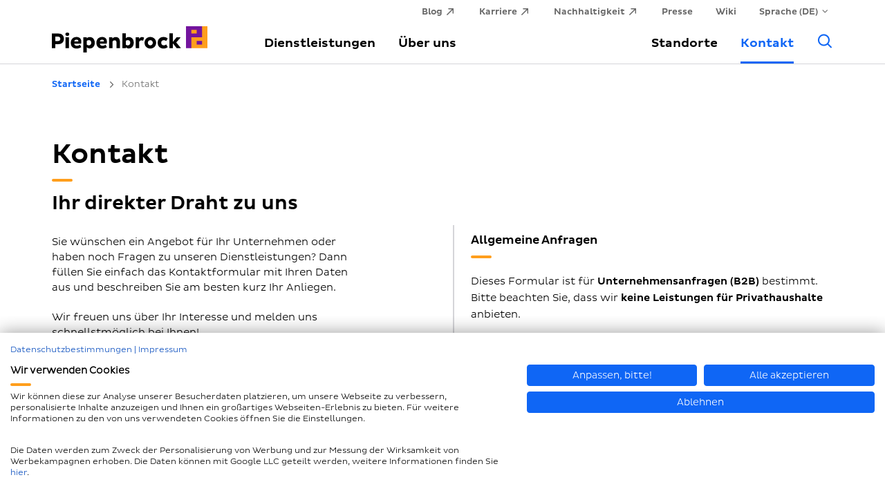

--- FILE ---
content_type: text/html; charset=utf-8
request_url: https://www.piepenbrock.de/kontakt/gebaeudereinigung/
body_size: 9193
content:
<!DOCTYPE html>
<html lang="de">
<head>

<meta charset="utf-8">
<!-- 
	This website is powered by TYPO3 - inspiring people to share!
	TYPO3 is a free open source Content Management Framework initially created by Kasper Skaarhoj and licensed under GNU/GPL.
	TYPO3 is copyright 1998-2025 of Kasper Skaarhoj. Extensions are copyright of their respective owners.
	Information and contribution at https://typo3.org/
-->


<link rel="icon" href="/_assets/921cc6c0179aa2fd3d6f700395e42950/Images/icon.png" type="image/png">
<title>Nehmen Sie Kontakt zu uns auf</title>
<meta http-equiv="x-ua-compatible" content="IE=edge">
<meta name="generator" content="TYPO3 CMS">
<meta name="description" content="Sie haben Fragen zu einer unserer Dienstleistungen, sich als Mitarbeiter bewerben oder als Nachunternehmer registrieren? Mehr erfahren!">
<meta name="viewport" content="width=device-width, initial-scale=1">
<meta name="author" content="(c) 2025 Piepenbrock Service GmbH + Co. KG">
<meta name="twitter:card" content="summary">
<meta name="language" content="de">
<meta name="facebook-domain-verification" content="1v04hv3gnq4k9nanlxzwz8fnzo6lro">


<link rel="stylesheet" href="/typo3temp/assets/compressed/merged-8856ae65a9a171982df14b687534ffd2.css?1764583139" media="all">







    <meta name="facebook-domain-verification" content="1v04hv3gnq4k9nanlxzwz8fnzo6lro" />
    <link rel="preconnect" href="https://consent.cookiefirst.com">
    <link rel="preconnect" href="https://edge.cookiefirst.com">
    <link rel="preconnect" href="https://www.googletagmanager.com">    <link rel="preconnect" href="https://api.chatvusyon.ai">    <!-- Google Tag Manager -->
    <script>(function(w,d,s,l,i){w[l]=w[l]||[];w[l].push({'gtm.start':
    new Date().getTime(),event:'gtm.js'});var f=d.getElementsByTagName(s)[0],
    j=d.createElement(s),dl=l!='dataLayer'?'&l='+l:'';j.async=true;j.src=
    'https://www.googletagmanager.com/gtm.js?id='+i+dl;f.parentNode.insertBefore(j,f);
    })(window,document,'script','dataLayer','GTM-PNBS9MV');</script>
    <!-- End Google Tag Manager -->            <link rel="apple-touch-icon" href="/_assets/921cc6c0179aa2fd3d6f700395e42950/Images/apple-touch-icon.png">            <link rel="preload" href="/_assets/921cc6c0179aa2fd3d6f700395e42950/Fonts/pluto/Pluto-Sans-Web-Medium.woff2" as="font" crossorigin>
            <link rel="preload" href="/_assets/921cc6c0179aa2fd3d6f700395e42950/Fonts/pluto/Pluto-Sans-Web-Light.woff2" as="font" crossorigin>
            <link rel="preload" href="/_assets/921cc6c0179aa2fd3d6f700395e42950/Fonts/icomoonn/icomoon.woff2" as="font" crossorigin>    <script>window.chatBotId = 'Piepenbrock_xHIjznXSEV';</script>
    <script src="https://app.chatvusyon.ai/uploads/chatbot.js" async type="module"></script>
<link rel="canonical" href="https://www.piepenbrock.de/kontakt/"/>

<link rel="alternate" hreflang="de" href="https://www.piepenbrock.de/kontakt/"/>
<link rel="alternate" hreflang="en" href="https://www.piepenbrock.de/en/contact/"/>
<link rel="alternate" hreflang="x-default" href="https://www.piepenbrock.de/kontakt/"/>
</head>
<body>            <script src="https://consent.cookiefirst.com/sites/piepenbrock.de-178ca955-d46d-4310-8f0a-11ac2e42ce4a/consent.js" defer="defer"></script>
            
            <!-- Google Tag Manager (noscript) -->
            <noscript><iframe src="https://www.googletagmanager.com/ns.html?id=GTM-PNBS9MV"
            height="0" width="0" style="display:none;visibility:hidden"></iframe></noscript>
            <!-- End Google Tag Manager (noscript) -->
<header id="mainheader">
    <div class="grid-container">
        <div class="grid-x grid-padding-x">
            <div class="auto large-3 cell" itemscope itemtype="https://schema.org/Organization">
                <a itemprop="url" class="logo" title="Zurück zur Startseite" href="/">
                    <img itemprop="logo" class="logo__img" alt="Piepenbrock" src="/_assets/921cc6c0179aa2fd3d6f700395e42950/Images/piepenbrock-logo.svg" width="225" height="38" />
                </a>
            </div>

            <div class="shrink large-9 cell">
                
                        <a href="#" class="nav__search-btn mobile-btn hide-for-large" title="Suche"><i class="icon-search" aria-hidden="true"></i><span class="sr-only">Allgemeine Suche</span></a>
                        <a href="#" id="nav__mobile-nav-btn" class="mobile-btn hide-for-large" title="Menü"><i class="icon-menu" aria-hidden="true"></i><span class="sr-only">Hauptmenü</span></a>

                        <nav id="mainnav" class="grid-x">
                            <div class="nav__mobile-close hide-for-large cell small-order-1 large-order-1">
                                <p class="h4 text-center">Menü</p>
                            </div>

                            <ul id="nav__topnav" class="menu dropdown cell align-right small-order-4 large-order-2" data-responsive-menu="large-dropdown">
                                <li><a href="https://www.piepenbrock.de/blog/" target="_blank" class="menu--link-external" rel="noopener noreferrer">Blog</a></li><li><a href="https://jobs.piepenbrock.de/" target="_blank" class="menu--link-external" rel="noreferrer noopener">Karriere</a></li><li><a href="https://nachhaltigkeit.piepenbrock.de/" target="_blank" class="menu--link-external" rel="noreferrer noopener">Nachhaltigkeit</a></li><li><a href="/presse/">Presse</a></li><li><a href="/wiki/">Wiki</a></li>
                                <li class="is-dropdown-submenu-parent"><a href="#" onclick="return false;">Sprache (DE)</a><ul class="menu"><li><a href="/kontakt/">DE</a></li><li><a href="/en/contact/">EN</a></li></ul></li>
                                
                            </ul>

                            <ul id="nav__mainnav--pos-left" class="mainnav menu large-6 cell small-order-2 large-order-3"><li><a href="/dienstleistungen/">Dienstleistungen</a><div class="nav__mainnavFrame"><div class="block--background-white grid-x grid-padding-x grid-padding-y"><div class="xlarge-3 large-5 cell show-for-large"><p class="h2">Unsere Dienstleistungen</p><p>Wie bekommt man das gesamte Facility Management für seine Gebäude, Anlagen und Gelände unter einen Hut? Ganz einfach: mit Piepenbrock. Von uns erhalten Sie ein ganzheitliches Gebäudemanagement. Genau, wie Sie es wünschen – alles aus einer Hand!</p><a href="/dienstleistungen/" class="link--icon-arrow">Zur Übersicht</a></div><div class="xlarge-5 large-7 cell"><ul class="menu"><li><a href="/dienstleistungen/" class="hide-for-large">Gehe zu&nbsp;Dienstleistungen</a></li><li><a href="/dienstleistungen/facility-management/">Facility Management</a></li><li><a href="/dienstleistungen/gebaeudereinigung/">Gebäudereinigung</a></li><li><a href="/dienstleistungen/instandhaltung/">Instandhaltung</a></li><li><a href="/dienstleistungen/sicherheitsdienst/">Sicherheitsdienst</a></li><li><a href="/dienstleistungen/betriebsmittelpruefung/">Betriebsmittelprüfung</a></li><li><a href="/dienstleistungen/energiemanagement/">Energiemanagement</a></li><li><a href="/dienstleistungen/fm-consulting/">FM Consulting</a></li><li><a href="/dienstleistungen/gruenanlagenpflege/">Grünanlagenpflege</a></li><li><a href="/dienstleistungen/reinraumreinigung/">Reinraumreinigung</a></li><li><a href="/dienstleistungen/technisches-gebaeudemanagement/">Technisches Gebäudemanagement</a></li><li><a href="/dienstleistungen/winterdienst/">Winterdienst</a></li><li><hr /></li><li><a href="/branchen/">Branchen, in denen wir tätig sind</a></li></ul></div><div class="xlarge-4 show-for-xlarge cell block--background-gray show-for-large"><p class="h3 no-border">So sehen Lösungen aus</p><p class="text-center"><img src="/fileadmin/user_upload/piktogramme/icons/erfolgsgeschichten.svg" width="130" height="130"   alt="Erfolgsgeschichten" ></p><p>Lassen Sie sich von maßgeschneiderten Lösungen für Kunden wie <strong>Merck</strong>, der&nbsp;<strong>Elbphilharmonie Hamburg</strong> oder <strong>Jägermeister</strong>&nbsp;überzeugen.</p><br/><a href="/ueber-uns/erfolgsgeschichten/" class="button large hollow" title="Zu den Case Studies">Zu den Erfolgsgeschichten</a></div></div><div class="black-bg"></div></div></li><li><a href="/ueber-uns/">Über uns</a><div class="nav__mainnavFrame"><div class="block--background-white grid-x grid-padding-x grid-padding-y"><div class="xlarge-3 large-5 cell show-for-large"><p class="h2">Über uns</p><p>Seit 1913 und vier Generationen ist Piepenbrock ein Familienunternehmen – und Ihr Gebäudedienstleister. Wir bieten Ihnen alle Dienstleistungen rund um Ihr Gebäudemanagement – bundesweit mit 26.800 Mitarbeitern in 70 Niederlassungen und an 800 Standorten.</p><a href="/ueber-uns/" class="link--icon-arrow">Zur Übersicht</a></div><div class="xlarge-5 large-7 cell"><ul class="menu"><li><a href="/ueber-uns/" class="hide-for-large">Gehe zu&nbsp;Über uns</a></li><li><a href="/ueber-uns/unser-unternehmen/">Unser Unternehmen</a></li><li><a href="/ueber-uns/unsere-qualitaetsversprechen/">Unsere Qualitätsversprechen</a></li><li><a href="/ueber-uns/erfolgsgeschichten/">Erfolgsgeschichten</a></li></ul></div><div class="xlarge-4 show-for-xlarge cell block--background-gray show-for-large"><p class="h3 no-border">So sehen Lösungen aus</p><p class="text-center"><img src="/fileadmin/user_upload/piktogramme/icons/erfolgsgeschichten.svg" width="130" height="130"   alt="Erfolgsgeschichten" ></p><p>Lassen Sie sich von maßgeschneiderten Lösungen für Kunden wie <strong>Merck</strong>, der&nbsp;<strong>Elbphilharmonie Hamburg</strong> oder <strong>Jägermeister</strong>&nbsp;überzeugen.</p><br/><a href="/ueber-uns/erfolgsgeschichten/" class="button large hollow">Zu den Erfolgsgeschichten</a></div></div><div class="black-bg"></div></div></li></ul>
                            <ul id="nav__mainnav--pos-right" class="mainnav menu large-6 cell align-right small-order-3 large-order-4"><li><a href="/standorte/">Standorte</a></li><li class="active"><a href="/kontakt/">Kontakt</a></li><li class="show-for-large"><a href="#" class="nav__search-btn" title="Suche"><i class="icon-search" aria-hidden="true"></i><span class="sr-only">Allgemeine Suche</span></a></li></ul>

                            <a href="#" id="nav__mobile-nav-close-btn" class="hide-for-large" title="Schließen"><i class="icon-x" aria-hidden="true"></i><span class="sr-only">Schließe Hauptmenü</span></a>
                        </nav>
                    
            </div>
        </div>
    </div>
</header>

<main id="maincontent" class="block--background-gray">
    
	
		<div id="breadcrumb" class="block--background-white">
    <div class="grid-container">
        <div class="grid-x grid-padding-y">
            <nav aria-label="Sie sind hier" class="cell">
                <ul class="breadcrumbs" itemscope itemtype="https://schema.org/BreadcrumbList">
                    <li itemprop="itemListElement" itemscope itemtype="https://schema.org/ListItem">
                        <a itemprop="item" href="/"><span itemprop="name">Startseite</span></a>
                        <meta itemprop="position" content="1" />
                    </li>
                    <li itemprop="itemListElement" itemscope itemtype="https://schema.org/ListItem"><span itemprop="name">Kontakt</span><meta itemprop="position" content="2" /></li>
                </ul>
            </nav>
        </div>
    </div>
</div>
	
	<!--TYPO3SEARCH_begin-->
	
			
    
            
            <div id="c60" class="frame frame-default frame-type-header frame-layout-1 frame-space-before-small">
                <div class="grid-container">
                    <div class="grid-x grid-padding-x">
                        
                        
                            



                        
                        

    <div class="xlarge-9 cell">
        
            

    
        <header>
            

    
            <h1 class="">
                Kontakt
            </h1>
        



            

    
            <h2 class="no-border ">
                Ihr direkter Draht zu uns
            </h2>
        



            



        </header>
    



        
    </div>


                        
                            



                        
                        
                            



                        
                    </div>
                </div>
            </div>

        



    

            <div id="c58" class="grid__2column frame frame-default frame-layout-1 frame-space-after-large">
                <div class="grid-container">
                    
    <div class="grid-x grid-padding-x">
        <div class="cell">
            

    



        </div>
        <div class="large-5 cell">
            
                
    

            <div id="c59" class="frame-type-text frame-layout-0 frame-space-after-large">
                
                
                    



                
                

    
            
                

    



            
            <p>Sie wünschen ein Angebot für Ihr Unternehmen oder haben noch Fragen zu unseren Dienstleistungen? Dann füllen Sie einfach das Kontaktformular mit Ihren Daten aus und beschreiben Sie am besten kurz Ihr Anliegen.</p>
<p>Wir freuen uns über Ihr Interesse und melden uns schnellstmöglich bei Ihnen!</p>
        


                
                    



                
                
                    



                
            </div>

        


            
                <div id="c30646" class="mod__contact-person-wrapper">
    
            
    <div class="mod__contact-person-search">
        
                
                <form action="/kontakt/" method="get">
                    <input type="hidden" name="categories" value="2" />
                    <input type="hidden" name="branchmanager" value="" />
                    <label for="cp_city-zip">Ort/Postleitzahl</label>
                    <div class="input-group">
                        <input id="cp_city-zip" class="input-group-field" type="text" name="city-zip" value="" />
                        <div class="input-group-button">
                            <input type="submit" class="button" value="finden">
                        </div>
                    </div>
                </form>
                <img class="ajax-loader hide" src="EXT:pb_template/Resources/Public/Icons/ajax-loader.gif" alt="Loading" width="16" height="16" />
                <div class="contact-person__result"></div>
            
    </div>

        
</div>
            
        </div>
        <div class="large-6 large-offset-1 cell">
            
                
    

            <div id="c1" class="frame-type-powermail_pi1 frame-layout-0">
                
                
                    



                
                
    
    <div class="cell">
        
            
                
                

                
            
            

    
        <header>
            

    
            <h3 class="">
                Allgemeine Anfragen
            </h3>
        



            



            



        </header>
    



        
    </div>
    
    <div class="tx-powermail"><div class="container-fluid"><form data-powermail-validate="data-powermail-validate" data-next="weiter" data-prev="zurück" enctype="multipart/form-data" method="post" name="field" class="powermail_form powermail_form_8 nolabel  " action="/kontakt/?tx_powermail_pi1%5Baction%5D=checkCreate&amp;tx_powermail_pi1%5Bcontroller%5D=Form#c1"><div><input type="hidden" name="tx_powermail_pi1[__referrer][@extension]" value="Powermail" /><input type="hidden" name="tx_powermail_pi1[__referrer][@controller]" value="Form" /><input type="hidden" name="tx_powermail_pi1[__referrer][@action]" value="form" /><input type="hidden" name="tx_powermail_pi1[__referrer][arguments]" value="YTowOnt900e98a6b93aa43f7882bd39c631b597062cdc345" /><input type="hidden" name="tx_powermail_pi1[__referrer][@request]" value="{&quot;@extension&quot;:&quot;Powermail&quot;,&quot;@controller&quot;:&quot;Form&quot;,&quot;@action&quot;:&quot;form&quot;}ed378a87af6d76e949f45430b6c76f04cd105c71" /><input type="hidden" name="tx_powermail_pi1[__trustedProperties]" value="{&quot;field&quot;:{&quot;betreff&quot;:1,&quot;name&quot;:1,&quot;unternehmen&quot;:1,&quot;unternehmensstandort&quot;:1,&quot;ort&quot;:1,&quot;telefonnummer&quot;:1,&quot;e_mail_adresse&quot;:1,&quot;fallssieunsnochetwasmitteilenwollenoptional&quot;:1,&quot;utm_source&quot;:1,&quot;utm_medium&quot;:1,&quot;utm_campaign&quot;:1,&quot;utm_term&quot;:1,&quot;utm_content&quot;:1,&quot;gclid&quot;:1,&quot;msclkid&quot;:1,&quot;contact_person&quot;:1,&quot;service_sector_id&quot;:1,&quot;datenschutz&quot;:[1]},&quot;mail&quot;:{&quot;form&quot;:1}}42fc62ce0993c60eb1a73db1d3b5cc89b9a68139" /></div><fieldset class="powermail_fieldset powermail_fieldset_12 nolabel"><legend class="powermail_legend hide">Allgemeine Anfrage</legend><div class="grid-x grid-padding-x"><div class="cell"><div class="powermail_fieldwrap powermail_fieldwrap_type_html powermail_fieldwrap_hinweis  "><div class="powermail_field ">
                
                        Dieses Formular ist für <strong>Unternehmensanfragen (B2B)</strong> bestimmt. Bitte beachten Sie, dass wir <strong>keine Leistungen für Privathaushalte</strong> anbieten.<br></div></div></div><div class="cell"><div class="powermail_fieldwrap powermail_fieldwrap_type_radio powermail_fieldwrap_betreff  "><span class="powermail_label label-style">
            Betreff<span class="mandatory">*</span></span><div class="powermail_field"><div class="radio "><label><input data-powermail-required="true" aria-required="true" data-powermail-required-message="Eines dieser Felder muss ausgefüllt werden!" data-powermail-errors-container=".powermail_field_error_container_betreff" data-powermail-class-handler=".powermail_fieldwrap_betreff &gt; div &gt; div" class="powermail_radio" id="powermail_field_betreff_1" type="radio" name="tx_powermail_pi1[field][betreff]" value="Angebotsanfrage" checked="checked" />
					Angebotsanfrage für Ihr Unternehmen
				</label></div><div class="radio "><label><input class="powermail_radio" id="powermail_field_betreff_2" type="radio" name="tx_powermail_pi1[field][betreff]" value="Jobanfrage" />
					Bewerbung für einen Job
				</label></div><div class="radio "><label><input class="powermail_radio" id="powermail_field_betreff_3" type="radio" name="tx_powermail_pi1[field][betreff]" value="Nachunternehmeranfrage" />
					Bewerbung als Nachunternehmer
				</label></div><div class="radio "><label><input class="powermail_radio" id="powermail_field_betreff_4" type="radio" name="tx_powermail_pi1[field][betreff]" value="Sonstiges" />
					Sonstige Anliegen
				</label></div><div class="powermail_field_error_container powermail_field_error_container_betreff"></div></div></div></div><div class="cell"><div class="powermail_fieldwrap powermail_fieldwrap_type_content powermail_fieldwrap_hinweisjobanfrage hidden "><div class="powermail_field "><div id="c32430" class="frame-type-text frame-layout-0 frame-space-before-extra-small frame-space-after-small"><header><h3 class="no-border ">
                Der richtige Weg für Ihre Bewerbung
            </h3></header><p>Sie wollen sich bei uns für einen Job bewerben? Das freut uns.<br>Bewerben Sie sich am besten direkt über unsere Karriereseite:</p><p><a href="https://jobs.piepenbrock.de/jobsuche/" target="_blank" class="menu--link-external" rel="noreferrer">Jetzt für einen Job bewerben</a></p></div></div></div></div><div class="cell"><div class="powermail_fieldwrap powermail_fieldwrap_type_content powermail_fieldwrap_hinweisnachunternehmeranfrage hidden "><div class="powermail_field "><div id="c32431" class="frame-type-text frame-layout-0 frame-space-before-extra-small frame-space-after-small"><header><h3 class="no-border ">
                Noch mehr Infos für Sie
            </h3></header><p>Wie schön, dass Sie als Nachunternehmer Interesse an uns haben.<br>Bewerben Sie sich am besten direkt auf unserer Seite zum Nachunternehmermanagement:</p><p><a href="https://umfragen.piepenbrock.de/q/BewerbungalsNachunternehmerimHausePiepenbrock/de/#page=0" target="_blank" class="menu--link-external" rel="noreferrer">Jetzt als Nachunternehmer bewerben</a></p></div></div></div></div><div class="cell large-6"><div class="powermail_fieldwrap powermail_fieldwrap_type_input powermail_fieldwrap_name layout1 "><label for="powermail_field_name" class="powermail_label" title="">
        Name<span class="mandatory" aria-hidden="true">*</span></label><div class="powermail_field"><input data-powermail-required="true" aria-required="true" data-powermail-required-message="Dieses Feld muss ausgefüllt werden!" autocomplete="name" class="powermail_input  " id="powermail_field_name" type="text" name="tx_powermail_pi1[field][name]" value="" /></div></div></div><div class="cell large-6"><div class="powermail_fieldwrap powermail_fieldwrap_type_input powermail_fieldwrap_unternehmen layout2 "><label for="powermail_field_unternehmen" class="powermail_label" title="">
        Unternehmen<span class="mandatory" aria-hidden="true">*</span></label><div class="powermail_field"><input data-powermail-required="true" aria-required="true" data-powermail-required-message="Dieses Feld muss ausgefüllt werden!" autocomplete="organization" class="powermail_input  " id="powermail_field_unternehmen" type="text" name="tx_powermail_pi1[field][unternehmen]" value="" /></div></div></div><div class="cell large-6"><div class="powermail_fieldwrap powermail_fieldwrap_type_input powermail_fieldwrap_unternehmensstandort layout1 "><label for="powermail_field_unternehmensstandort" class="powermail_label" title="">
        Postleitzahl<span class="mandatory" aria-hidden="true">*</span></label><div class="powermail_field"><input data-powermail-required="true" aria-required="true" data-powermail-required-message="Dieses Feld muss ausgefüllt werden!" data-powermail-pattern="[0-9]{5}" data-powermail-error-message="Keine gültige PLZ!" autocomplete="postal-code" class="powermail_input  " id="powermail_field_unternehmensstandort" type="text" name="tx_powermail_pi1[field][unternehmensstandort]" value="" /></div></div></div><div class="cell large-6"><div class="powermail_fieldwrap powermail_fieldwrap_type_input powermail_fieldwrap_ort layout2 "><label for="powermail_field_ort" class="powermail_label" title="">
        Ort<span class="mandatory" aria-hidden="true">*</span></label><div class="powermail_field"><input data-powermail-required="true" aria-required="true" data-powermail-required-message="Dieses Feld muss ausgefüllt werden!" class="powermail_input  " id="powermail_field_ort" type="text" name="tx_powermail_pi1[field][ort]" value="" /></div></div></div><div class="cell large-6"><div class="powermail_fieldwrap powermail_fieldwrap_type_input powermail_fieldwrap_telefonnummer layout1 "><label for="powermail_field_telefonnummer" class="powermail_label" title="">
        Telefonnummer<span class="mandatory" aria-hidden="true">*</span></label><div class="powermail_field"><input data-powermail-required="true" aria-required="true" data-powermail-required-message="Dieses Feld muss ausgefüllt werden!" data-powermail-pattern="^(\+\d{1,4}|0+\d{1,5}|\(\d{1,5})[\d\s\/\(\)\-]*\d+$" data-powermail-error-message="Keine gültige Telefonnummer!" autocomplete="tel" class="powermail_input  " id="powermail_field_telefonnummer" type="text" name="tx_powermail_pi1[field][telefonnummer]" value="" /></div></div></div><div class="cell large-6"><div class="powermail_fieldwrap powermail_fieldwrap_type_input powermail_fieldwrap_e_mail_adresse layout2 "><label for="powermail_field_e_mail_adresse" class="powermail_label" title="">
        E-Mail-Adresse<span class="mandatory" aria-hidden="true">*</span></label><div class="powermail_field"><input data-powermail-required="true" aria-required="true" data-powermail-required-message="Dieses Feld muss ausgefüllt werden!" data-powermail-type="email" data-powermail-error-message="Keine gültige E-Mail-Adresse!" autocomplete="email" class="powermail_input  " id="powermail_field_e_mail_adresse" type="text" name="tx_powermail_pi1[field][e_mail_adresse]" value="" /></div></div></div><div class="cell"><div class="powermail_fieldwrap powermail_fieldwrap_type_textarea powermail_fieldwrap_fallssieunsnochetwasmitteilenwollenoptional  "><label for="powermail_field_fallssieunsnochetwasmitteilenwollenoptional" class="powermail_label" title="">
        Bitte beschreiben Sie uns Ihr Anliegen noch etwas genauer<span class="mandatory" aria-hidden="true">*</span></label><div class="powermail_field"><textarea data-powermail-required="true" aria-required="true" data-powermail-required-message="Dieses Feld muss ausgefüllt werden!" rows="5" cols="20" class="powermail_textarea  " id="powermail_field_fallssieunsnochetwasmitteilenwollenoptional" name="tx_powermail_pi1[field][fallssieunsnochetwasmitteilenwollenoptional]"></textarea></div></div></div><div class="cell"><div class="frc-captcha" data-sitekey="FCMVNVPGIEF19291" data-api-endpoint="eu"></div><br/></div><div class="cell"><input class="powermail_hidden  powermail_utm_source" id="powermail_field_utm_source" type="hidden" name="tx_powermail_pi1[field][utm_source]" value="" /></div><div class="cell"><input class="powermail_hidden  powermail_utm_medium" id="powermail_field_utm_medium" type="hidden" name="tx_powermail_pi1[field][utm_medium]" value="" /></div><div class="cell"><input class="powermail_hidden  powermail_utm_campaign" id="powermail_field_utm_campaign" type="hidden" name="tx_powermail_pi1[field][utm_campaign]" value="" /></div><div class="cell"><input class="powermail_hidden  powermail_utm_term" id="powermail_field_utm_term" type="hidden" name="tx_powermail_pi1[field][utm_term]" value="" /></div><div class="cell"><input class="powermail_hidden  powermail_utm_content" id="powermail_field_utm_content" type="hidden" name="tx_powermail_pi1[field][utm_content]" value="" /></div><div class="cell"><input class="powermail_hidden  powermail_gclid" id="powermail_field_gclid" type="hidden" name="tx_powermail_pi1[field][gclid]" value="" /></div><div class="cell"><input class="powermail_hidden  powermail_msclkid" id="powermail_field_msclkid" type="hidden" name="tx_powermail_pi1[field][msclkid]" value="" /></div><div class="cell"><input class="powermail_hidden  powermail_contact_person" id="powermail_field_contact_person" type="hidden" name="tx_powermail_pi1[field][contact_person]" value="" /></div><div class="cell"><input class="powermail_hidden  powermail_service_sector_id" id="powermail_field_service_sector_id" type="hidden" name="tx_powermail_pi1[field][service_sector_id]" value="03" /></div><div class="cell"><div class="powermail_fieldwrap powermail_fieldwrap_type_check powermail_fieldwrap_datenschutz nolabel "><div class="powermail_field"><div class="checkbox "><label><input type="hidden" name="tx_powermail_pi1[field][datenschutz]" value="" /><input data-powermail-required="true" aria-required="true" data-powermail-required-message="Dieses Feld muss ausgefüllt werden!" data-powermail-errors-container=".powermail_field_error_container_datenschutz" data-powermail-class-handler=".powermail_fieldwrap_datenschutz &gt; div &gt; div" class="powermail_checkbox powermail_checkbox_213" id="powermail_field_datenschutz_1" type="checkbox" name="tx_powermail_pi1[field][datenschutz][]" value="Ich akzeptiere die &lt;a href=&quot;/datenschutz/&quot; target=&quot;_blank&quot;&gt;Datenschutzbestimmungen&lt;/a&gt; von Piepenbrock.*" />
					Ich akzeptiere die <a href="/datenschutz/" target="_blank">Datenschutzbestimmungen</a> von Piepenbrock.*
				</label></div><div class="powermail_field_error_container powermail_field_error_container_datenschutz"></div></div></div></div><div class="cell"><div class="powermail_fieldwrap powermail_fieldwrap_type_submit powermail_fieldwrap_nachrichtsenden  "><div class="powermail_field "><input class="powermail_submit" type="submit" value="Nachricht senden" /></div></div></div><div class="cell"><div class="powermail_fieldwrap powermail_fieldwrap_type_html powermail_fieldwrap_pflichfeld nolabel "><div class="powermail_field "><small>* Pflichtfeld</small></div></div></div></div></fieldset><input class="powermail_form_uid" type="hidden" name="tx_powermail_pi1[mail][form]" value="8" /><!--f:render partial="Misc/HoneyPod" arguments="{form:form}" /--></form></div></div>

    


                
                    



                
                
                    



                
            </div>

        


            
        </div>
    </div>

                </div>
            </div>
        
        

		
	<!--TYPO3SEARCH_end-->

	


        
        
    



    
    
        <div class="mod__newsletter frame frame-default frame-layout-2 frame-space-before-large frame-space-after-large">
    <div class="grid-container">
        <div class="grid-x">
            <div class="xlarge-4 xlarge-offset-4 large-6 large-offset-3 medium-8 medium-offset-2 cell text-center">
                <img alt="Newsletter" src="/_assets/921cc6c0179aa2fd3d6f700395e42950/Images/newsletter.svg" width="120" height="120" />
                <p class="h2 no-border">Immer einen Schritt voraus – Melden Sie sich jetzt für unseren Newsletter an</p>
            </div>
            <div class="xlarge-4 xlarge-offset-4 large-6 large-offset-3 medium-8 medium-offset-2 cell">
                <form id="sib-form" method="POST" action="https://6db1273d.sibforms.com/serve/[base64]">
                    <div class="form__label-row">
                        <label class="entry__label" for="EMAIL" data-required="*">E-Mail-Adresse</label>

                        <div class="entry__field">
                            <input class="input " type="email" id="EMAIL" name="EMAIL" autocomplete="email" data-required="true" required />
                        </div>
                    </div>

                    <div class="hide">
                        <div class="form__label-row">
                            <label class="entry__label" for="NAME">Name (optional)</label>
                    
                            <div class="entry__field">
                                <input class="input " maxlength="200" type="text" id="NAME" autocomplete="name" name="NAME" autocomplete="off" />
                            </div>
                        </div>

                        <div class="form__label-row">
                            <div class="entry__choice">
                                <label>
                                    <input type="checkbox" class="input_replaced" value="1" id="OPT_IN" name="OPT_IN" required />
                                    <p>Ich habe die <a href="https://www.piepenbrock.de/datenschutz/" target="_blank">Datenschutzbestimmungen</a> gelesen und erkenne diese ausdrücklich an.</p>
                                </label>
                            </div>
                        </div>
                        
                        <button class="sib-form-block__button button" form="sib-form" type="submit">Zum Newsletter anmelden</button>
                    </div>
                    <input type="text" name="email_address_check" value="" class="hide">
                    <input type="hidden" name="locale" value="de">
                    <input type="hidden" name="html_type" value="simple">
                </form>
            </div>
        </div>
    </div>
</div>
    
</main>

<footer id="mainfooter" class="block--background-white">
    <div class="grid-container">
        <div class="grid-x">
            
                <div class="xlarge-6 cell">
                    <nav class="footernav grid-x grid-padding-y padding-right">
                        <div class="medium-4 cell"><p class="h4">Dienstleistungen</p><ul><li><a href="/reinigungsfirma/">Reinigungsfirma</a></li><li><a href="/dienstleistungen/facility-management/">Facility Management</a></li><li><a href="/dienstleistungen/gebaeudereinigung/">Gebäudereinigung</a></li><li><a href="/dienstleistungen/instandhaltung/">Instandhaltung</a></li><li><a href="/dienstleistungen/instandhaltung/outsourcing-instandhaltung/">Outsourcing Instandhaltung</a></li><li><a href="/dienstleistungen/sicherheitsdienst/">Sicherheit</a></li><li><hr /></li><li><a href="/dienstleistungen/">Alle Dienstleistungen</a></li></ul></div><div class="medium-4 cell"><p class="h4">Branchen</p><ul><li><a href="/branchen/automobilhersteller-zulieferindustrie/">Automobilhersteller und Zulieferindustrie</a></li><li><a href="/branchen/maschinenbau-metallverarbeitende-industrie/">Maschinenbau und metallverarbeitende Industrie</a></li><li><a href="/branchen/elektronik-it-chemie-pharma/">Elektronik, IT, Chemie und Pharma</a></li><li><a href="/branchen/finanzen-versicherungen/">Finanzen und Versicherungen</a></li><li><hr /></li><li><a href="/branchen/">Alle Branchen</a></li><li><a href="/ueber-uns/erfolgsgeschichten/">Erfolgsgeschichten</a></li></ul></div><div class="medium-4 cell"><p class="h4">Piepenbrock</p><ul><li><a href="/ueber-uns/">Über uns</a></li><li><a href="https://www.piepenbrock.de/blog/" target="_blank" class="menu--link-external" rel="noopener noreferrer">Blog</a></li><li><a href="https://nachhaltigkeit.piepenbrock.de/" target="_blank" class="menu--link-external" rel="noreferrer noopener">Nachhaltigkeit</a></li><li><a href="https://jobs.piepenbrock.de/" target="_blank" class="menu--link-external" rel="noreferrer noopener">Karriere</a></li><li><a href="/presse/">Presse</a></li><li><a href="/wiki/">Wiki</a></li></ul></div>
                    </nav>
                </div>

                <div class="xlarge-6 cell">
                    <div class="grid-x grid-padding-y">
                        <div class="medium-8 cell">
                            <a class="h4" title="Kontakt" href="/kontakt/">Kontakt</a>

                            
                                <p><strong>Regionaler Ansprechpartner</strong></p>
                                <form action="/kontakt/" method="GET">
                                    <label for="contact-zip">Ort/Postleitzahl</label>
                                    <div class="input-group">
                                        <input id="contact-zip" class="input-group-field" name="c" type="text" />
                                        <div class="input-group-button">
                                            <input type="submit" class="button" value="finden">
                                        </div>
                                    </div>
                                </form>
                            
                            
                            <p><strong>Service Center</strong></p>
                            <a href="tel:004954158410">+49 541 584 10</a>
                            <nav class="footernav socialnav">
                                <ul>
                                    
                                        <li><a href="https://www.facebook.com/piepenbrock.unternehmensgruppe" title="Facebook" aria-label="Facebook" rel="noopener noreferrer nofollow" target="_blank"><i class="icon-facebook" aria-hidden="true"></i></a></li>
                                    
                                    
                                        <li><a href="https://www.instagram.com/piepenbrock_unternehmensgruppe/" title="Instagram" aria-label="Instagram" rel="noopener noreferrer nofollow" target="_blank"><i class="icon-instagram" aria-hidden="true"></i></a></li>
                                    
                                    
                                        <li><a href="https://www.linkedin.com/company/piepenbrock/" title="LinkedIn" aria-label="LinkedIn" rel="noopener noreferrer nofollow" target="_blank"><i class="icon-linkedin" aria-hidden="true"></i></a></li>
                                    
                                    
                                    
                                        <li><a href="https://www.youtube.com/piepenbrock" title="YouTube" aria-label="YouTube" rel="noopener noreferrer nofollow" target="_blank"><i class="icon-youtube" aria-hidden="true"></i></a></li>
                                    
                                    
                                    
                                        <li><a href="https://www.tiktok.com/@piepenbrock.de" title="TikTok" aria-label="TikTok" rel="noopener noreferrer nofollow" target="_blank"><i class="icon-tiktok" aria-hidden="true"></i></a></li>
                                    
                                </ul>
                            </nav>
                        </div>

                        <div class="medium-4 cell">
                            <a href="#maincontent" class="totop" data-smooth-scroll><i class="icon-arrow-up" aria-hidden="true"></i>Zum Seitenanfang</a>

                            <div class="pe-richsnippets"></div>
                            <br/>
                            <img alt="klimaneutrale Webseite - natureOffice.com" loading="lazy" src="/_assets/921cc6c0179aa2fd3d6f700395e42950/Images/klimaneutrale-webseite_natureoffice-2025.svg" width="180" height="74" />
                        </div>
                    </div>
                </div>
            

            <div class="large-6 cell">
                <nav class="footernav rightsnav">
                    <ul><li><a href="/nachunternehmer/">Nachunternehmer</a></li><li><a href="/impressum/">Impressum</a></li><li><a href="/geschlechtergerechte-sprache/">Geschlechtergerechte Sprache</a></li><li><a href="/datenschutz/">Datenschutz</a></li><li><a href="/barrierefreiheitserklaerung/">Barrierefreiheitserklärung</a></li><li><a href="/compliance/">Compliance</a></li><li><a href="/aeb-lksg/">AEB und LkSG</a></li><li><a href="/seitenuebersicht/">Seitenübersicht</a></li></ul>
                </nav>
            </div>

            <div class="large-6 cell">
                <p class="copyright">© Piepenbrock Service GmbH + Co. KG 2025</p>
            </div>
        </div>
    </div>
</footer>
<div id="modal__search">
    <div class="block--background-white grid-x grid-padding-x grid-margin-y">
        <div class="xlarge-8 large-10 cell">
            <form method="post" id="tx_indexedsearch-modal" action="/suche/ergebnisse/">
                <div>
                    <input type="hidden" name="tx_indexedsearch_pi2[__referrer][@extension]" value="IndexedSearch">
                    <input type="hidden" name="tx_indexedsearch_pi2[__referrer][@controller]" value="Search">
                    <input type="hidden" name="tx_indexedsearch_pi2[__referrer][@action]" value="form">
                    <input type="hidden" name="tx_indexedsearch_pi2[__referrer][arguments]" value="YTowOnt900e98a6b93aa43f7882bd39c631b597062cdc345">
                    <input type="hidden" name="tx_indexedsearch_pi2[__referrer][@request]" value="{&quot;@extension&quot;:&quot;IndexedSearch&quot;,&quot;@controller&quot;:&quot;Search&quot;,&quot;@action&quot;:&quot;form&quot;}7c6e65c8aca88904fdeede1527c3eb294a79f9de">
                    <input type="hidden" name="tx_indexedsearch_pi2[__trustedProperties]" value="{&quot;search&quot;:{&quot;_sections&quot;:1,&quot;_freeIndexUid&quot;:1,&quot;pointer&quot;:1,&quot;ext&quot;:1,&quot;searchType&quot;:1,&quot;defaultOperand&quot;:1,&quot;mediaType&quot;:1,&quot;sortOrder&quot;:1,&quot;group&quot;:1,&quot;languageUid&quot;:1,&quot;desc&quot;:1,&quot;numberOfResults&quot;:1,&quot;extendedSearch&quot;:1,&quot;sword&quot;:1,&quot;submitButton&quot;:1}}6ad599785d0ac5a8f69d106c4670bc1203ce37b1">
                </div>
                <div class="tx-indexedsearch-hidden-fields">
                    <input type="hidden" name="tx_indexedsearch_pi2[search][_sections]" value="0">
                    <input type="hidden" name="tx_indexedsearch_pi2[search][_freeIndexUid]" value="_">
                    <input type="hidden" name="tx_indexedsearch_pi2[search][pointer]" value="0">
                    <input type="hidden" name="tx_indexedsearch_pi2[search][ext]" value="">
                    <input type="hidden" name="tx_indexedsearch_pi2[search][searchType]" value="1">
                    <input type="hidden" name="tx_indexedsearch_pi2[search][defaultOperand]" value="1">
                    <input type="hidden" name="tx_indexedsearch_pi2[search][mediaType]" value="-1">
                    <input type="hidden" name="tx_indexedsearch_pi2[search][sortOrder]" value="rank_flag">
                    <input type="hidden" name="tx_indexedsearch_pi2[search][group]" value="">
                    <input type="hidden" name="tx_indexedsearch_pi2[search][languageUid]" value="0">
                    <input type="hidden" name="tx_indexedsearch_pi2[search][desc]" value="">
                    <input type="hidden" name="tx_indexedsearch_pi2[search][numberOfResults]" value="999999">
                    <input type="hidden" name="tx_indexedsearch_pi2[search][extendedSearch]" value="">
                </div>
                <label for="tx-indexedsearch-searchbox-sword-modal">
                    Suchbegriff
                </label>
                <div class="input-group">
                    <input class="tx-indexedsearch-searchbox-sword input-group-field" id="tx-indexedsearch-searchbox-sword-modal" type="text" name="tx_indexedsearch_pi2[search][sword]" value="">
                    <div class="input-group-button">
                        <input class="tx-indexedsearch-searchbox-button button" id="tx-indexedsearch-searchbox-button-submit-modal" type="submit" value="suchen" name="tx_indexedsearch_pi2[search][submitButton]">
                    </div>
                </div>
            </form>
            <script type="application/ld+json">
                {
                  "@context": "https://schema.org",
                  "@type": "WebSite",
                  "url": "https://www.piepenbrock.de",
                  "potentialAction": {
                    "@type": "SearchAction",
                    "target": {
                      "@type": "EntryPoint",
                      "urlTemplate": "https://www.piepenbrock.de/suche/anfrage/&#123;search_term_string&#125;"
                    },
                    "query-input": "required name=search_term_string"
                  }
                }
            </script>            
        </div>

        <div class="xlarge-4 large-5 medium-6 cell">
            <ul class="menu vertical"><li><a href="/standorte/" class="link--icon-arrow">Standortsuche</a></li><li><a href="/kontakt/" class="link--icon-arrow">Ansprechpartner finden</a></li></ul>
        </div>
        <div class="xlarge-4 large-5 medium-6 cell block--border-left">
            <ul class="menu vertical"><li><a href="/branchen/" class="link--icon-arrow">Branchenübersicht</a></li><li><a href="/ueber-uns/erfolgsgeschichten/" class="link--icon-arrow">Erfolgsgeschichten</a></li><li><a href="/ueber-uns/unsere-qualitaetsversprechen/" class="link--icon-arrow">Unser Qualitätsversprechen</a></li></ul>
        </div>
        <a href="#" id="search__closeBtn" class="float-right" title="Schließen"><i class="icon-x" aria-hidden="true"></i><span class="sr-only">Schließe Hauptmenü</span></a>
    </div>
    <div class="black-bg"></div>
</div>

<script src="/typo3temp/assets/compressed/merged-3901cb760ee89f80ff3c6ca1c439eb78.js?1764583139"></script>
<script src="/_assets/921cc6c0179aa2fd3d6f700395e42950/JavaScript/site.compat.min.js?1763538618" async="async" defer="defer"></script>
<script src="/_assets/921cc6c0179aa2fd3d6f700395e42950/JavaScript/site.min.js?1763538602" async="async" defer="defer" nomodule="nomodule"></script>
<script src="/_assets/948410ace0dfa9ad00627133d9ca8a23/JavaScript/Powermail/Form.min.js?1753167604" defer="defer"></script>


        <script src="https://www.provenexpert.com/widget/richsnippet.js?u=14zokNwA4RUBhEwZkAQZlR3p48TA1LmA&v=2" type="text/plain" data-cookiefirst-category="functional" defer="defer"></script>

</body>
</html>

--- FILE ---
content_type: text/css; charset=utf-8
request_url: https://www.piepenbrock.de/typo3temp/assets/compressed/merged-8856ae65a9a171982df14b687534ffd2.css?1764583139
body_size: 37331
content:
@charset "UTF-8";
/* moved by compressor */
.mfp-bg{top:0;left:0;width:100%;height:100%;z-index:1042;overflow:hidden;position:fixed;background:#0b0b0b;opacity:.8}.mfp-wrap{top:0;left:0;width:100%;height:100%;z-index:1043;position:fixed;outline:0!important;-webkit-backface-visibility:hidden}.mfp-container{text-align:center;position:absolute;width:100%;height:100%;left:0;top:0;padding:0 8px;box-sizing:border-box}.mfp-container:before{content:'';display:inline-block;height:100%;vertical-align:middle}.mfp-align-top .mfp-container:before{display:none}.mfp-content{position:relative;display:inline-block;vertical-align:middle;margin:0 auto;text-align:left;z-index:1045}.mfp-ajax-holder .mfp-content,.mfp-inline-holder .mfp-content{width:100%;cursor:auto}.mfp-ajax-cur{cursor:progress}.mfp-zoom-out-cur,.mfp-zoom-out-cur .mfp-image-holder .mfp-close{cursor:-moz-zoom-out;cursor:-webkit-zoom-out;cursor:zoom-out}.mfp-zoom{cursor:pointer;cursor:-webkit-zoom-in;cursor:-moz-zoom-in;cursor:zoom-in}.mfp-auto-cursor .mfp-content{cursor:auto}.mfp-arrow,.mfp-close,.mfp-counter,.mfp-preloader{-webkit-user-select:none;-moz-user-select:none;user-select:none}.mfp-loading.mfp-figure{display:none}.mfp-hide{display:none!important}.mfp-preloader{color:#ccc;position:absolute;top:50%;width:auto;text-align:center;margin-top:-.8em;left:8px;right:8px;z-index:1044}.mfp-preloader a{color:#ccc}.mfp-preloader a:hover{color:#fff}.mfp-s-ready .mfp-preloader{display:none}.mfp-s-error .mfp-content{display:none}button.mfp-arrow,button.mfp-close{overflow:visible;cursor:pointer;background:0 0;border:0;-webkit-appearance:none;display:block;outline:0;padding:0;z-index:1046;box-shadow:none;touch-action:manipulation}button::-moz-focus-inner{padding:0;border:0}.mfp-close{width:44px;height:44px;line-height:44px;position:absolute;right:0;top:0;text-decoration:none;text-align:center;opacity:.65;padding:0 0 18px 10px;color:#fff;font-style:normal;font-size:28px;font-family:Arial,Baskerville,monospace}.mfp-close:focus,.mfp-close:hover{opacity:1}.mfp-close:active{top:1px}.mfp-close-btn-in .mfp-close{color:#333}.mfp-iframe-holder .mfp-close,.mfp-image-holder .mfp-close{color:#fff;right:-6px;text-align:right;padding-right:6px;width:100%}.mfp-counter{position:absolute;top:0;right:0;color:#ccc;font-size:12px;line-height:18px;white-space:nowrap}.mfp-arrow{position:absolute;opacity:.65;margin:0;top:50%;margin-top:-55px;padding:0;width:90px;height:110px;-webkit-tap-highlight-color:transparent}.mfp-arrow:active{margin-top:-54px}.mfp-arrow:focus,.mfp-arrow:hover{opacity:1}.mfp-arrow:after,.mfp-arrow:before{content:'';display:block;width:0;height:0;position:absolute;left:0;top:0;margin-top:35px;margin-left:35px;border:medium inset transparent}.mfp-arrow:after{border-top-width:13px;border-bottom-width:13px;top:8px}.mfp-arrow:before{border-top-width:21px;border-bottom-width:21px;opacity:.7}.mfp-arrow-left{left:0}.mfp-arrow-left:after{border-right:17px solid #fff;margin-left:31px}.mfp-arrow-left:before{margin-left:25px;border-right:27px solid #3f3f3f}.mfp-arrow-right{right:0}.mfp-arrow-right:after{border-left:17px solid #fff;margin-left:39px}.mfp-arrow-right:before{border-left:27px solid #3f3f3f}.mfp-iframe-holder{padding-top:40px;padding-bottom:40px}.mfp-iframe-holder .mfp-content{line-height:0;width:100%;max-width:900px}.mfp-iframe-holder .mfp-close{top:-40px}.mfp-iframe-scaler{width:100%;height:0;overflow:hidden;padding-top:56.25%}.mfp-iframe-scaler iframe{position:absolute;display:block;top:0;left:0;width:100%;height:100%;box-shadow:0 0 8px rgba(0,0,0,.6);background:#000}img.mfp-img{width:auto;max-width:100%;height:auto;display:block;line-height:0;box-sizing:border-box;padding:40px 0 40px;margin:0 auto}.mfp-figure{line-height:0}.mfp-figure:after{content:'';position:absolute;left:0;top:40px;bottom:40px;display:block;right:0;width:auto;height:auto;z-index:-1;box-shadow:0 0 8px rgba(0,0,0,.6);background:#444}.mfp-figure small{color:#bdbdbd;display:block;font-size:12px;line-height:14px}.mfp-figure figure{margin:0}.mfp-bottom-bar{margin-top:-36px;position:absolute;top:100%;left:0;width:100%;cursor:auto}.mfp-title{text-align:left;line-height:18px;color:#f3f3f3;word-wrap:break-word;padding-right:36px}.mfp-image-holder .mfp-content{max-width:100%}.mfp-gallery .mfp-image-holder .mfp-figure{cursor:pointer}@media screen and (max-width:800px) and (orientation:landscape),screen and (max-height:300px){.mfp-img-mobile .mfp-image-holder{padding-left:0;padding-right:0}.mfp-img-mobile img.mfp-img{padding:0}.mfp-img-mobile .mfp-figure:after{top:0;bottom:0}.mfp-img-mobile .mfp-figure small{display:inline;margin-left:5px}.mfp-img-mobile .mfp-bottom-bar{background:rgba(0,0,0,.6);bottom:0;margin:0;top:auto;padding:3px 5px;position:fixed;box-sizing:border-box}.mfp-img-mobile .mfp-bottom-bar:empty{padding:0}.mfp-img-mobile .mfp-counter{right:5px;top:3px}.mfp-img-mobile .mfp-close{top:0;right:0;width:35px;height:35px;line-height:35px;background:rgba(0,0,0,.6);position:fixed;text-align:center;padding:0}}@media all and (max-width:900px){.mfp-arrow{-webkit-transform:scale(.75);transform:scale(.75)}.mfp-arrow-left{-webkit-transform-origin:0;transform-origin:0}.mfp-arrow-right{-webkit-transform-origin:100%;transform-origin:100%}.mfp-container{padding-left:6px;padding-right:6px}}.image-spliter{position:relative;width:700px;margin:0 auto}.img-comp-img{position:absolute;width:auto;height:auto;top:0}.img-comp-img.overlay{width:20px}.img-comp-img img{display:block;vertical-align:middle;max-width:700px}@media only screen and (max-width:1619px){.image-spliter{width:470px}.img-comp-img img{max-width:470px}}@media only screen and (max-width:1023px){.image-spliter{width:400px}.img-comp-img img{max-width:400px}}@media only screen and (max-width:479px){.image-spliter{width:300px}.img-comp-img img{max-width:300px}}@media only screen and (max-width:339px){.image-spliter{width:260px}.img-comp-img img{max-width:260px}}.image-spliter,.img-comp-img{overflow:hidden}.mover{position:absolute;width:2px;height:100%;top:0;left:20px;z-index:10}.mover:after,.mover:before{position:absolute;content:"";background:#0f66f5;cursor:-webkit-grab;cursor:grab}.mover:before{top:0;width:2px;height:100%}.mover:after{top:50%;margin-top:-10px;margin-left:-9px;width:20px;height:20px;border-radius:10px}@media print,screen and (min-width:40em){.reveal,.reveal.large,.reveal.small,.reveal.tiny{right:auto;left:auto;margin:0 auto}}/*! normalize.css v8.0.0 | MIT License | github.com/necolas/normalize.css */html{line-height:1.15;-webkit-text-size-adjust:100%}body{margin:0}h1{font-size:2em;margin:.67em 0}hr{-webkit-box-sizing:content-box;box-sizing:content-box;height:0;overflow:visible}pre{font-family:monospace,monospace;font-size:1em}a{background-color:transparent}abbr[title]{border-bottom:none;text-decoration:underline;-webkit-text-decoration:underline dotted;text-decoration:underline dotted}b,strong{font-weight:bolder}code,kbd,samp{font-family:monospace,monospace;font-size:1em}small{font-size:80%}sub,sup{font-size:75%;line-height:0;position:relative;vertical-align:baseline}sub{bottom:-.25em}sup{top:-.5em}img{border-style:none}button,input,optgroup,select,textarea{font-family:inherit;font-size:100%;line-height:1.15;margin:0}button,input{overflow:visible}button,select{text-transform:none}[type=button],[type=reset],[type=submit],button{-webkit-appearance:button}[type=button]::-moz-focus-inner,[type=reset]::-moz-focus-inner,[type=submit]::-moz-focus-inner,button::-moz-focus-inner{border-style:none;padding:0}[type=button]:-moz-focusring,[type=reset]:-moz-focusring,[type=submit]:-moz-focusring,button:-moz-focusring{outline:1px dotted ButtonText}fieldset{padding:.35em .75em .625em}legend{-webkit-box-sizing:border-box;box-sizing:border-box;color:inherit;display:table;max-width:100%;padding:0;white-space:normal}progress{vertical-align:baseline}textarea{overflow:auto}[type=checkbox],[type=radio]{-webkit-box-sizing:border-box;box-sizing:border-box;padding:0}[type=number]::-webkit-inner-spin-button,[type=number]::-webkit-outer-spin-button{height:auto}[type=search]{-webkit-appearance:textfield;outline-offset:-2px}[type=search]::-webkit-search-decoration{-webkit-appearance:none}::-webkit-file-upload-button{-webkit-appearance:button;font:inherit}details{display:block}summary{display:list-item}template{display:none}[hidden]{display:none}.foundation-mq{font-family:"small=0em&medium=40em&large=64em&xlarge=80em&xxlarge=90em"}html{-webkit-box-sizing:border-box;box-sizing:border-box;font-size:15px}*,::after,::before{-webkit-box-sizing:inherit;box-sizing:inherit}body{margin:0;padding:0;background:#fff;font-family:pluto_light,Helvetica,Roboto,Arial,sans-serif;font-weight:400;line-height:1.6;color:#000;-webkit-font-smoothing:antialiased;-moz-osx-font-smoothing:grayscale}img{display:inline-block;vertical-align:middle;max-width:100%;height:auto;-ms-interpolation-mode:bicubic}textarea{height:auto;min-height:50px;border-radius:5px}select{-webkit-box-sizing:border-box;box-sizing:border-box;width:100%;border-radius:5px}.map_canvas embed,.map_canvas img,.map_canvas object,.mqa-display embed,.mqa-display img,.mqa-display object{max-width:none!important}button{padding:0;-webkit-appearance:none;-moz-appearance:none;appearance:none;border:0;border-radius:5px;background:0 0;line-height:1;cursor:auto}[data-whatinput=mouse] button{outline:0}pre{overflow:auto}button,input,optgroup,select,textarea{font-family:inherit}.is-visible{display:block!important}.is-hidden{display:none!important}[type=color],[type=date],[type=datetime-local],[type=datetime],[type=email],[type=month],[type=number],[type=password],[type=search],[type=tel],[type=text],[type=time],[type=url],[type=week],textarea{display:block;-webkit-box-sizing:border-box;box-sizing:border-box;width:100%;height:3.24rem;margin:0 0 1.06667rem;padding:.9rem 1rem .7rem;border:2px solid #d5d5d9;border-radius:5px;background-color:#fff;-webkit-box-shadow:0;box-shadow:0;font-family:inherit;font-size:1.06667rem;font-weight:400;line-height:1.6;color:#000;-webkit-transition:border-color .25s ease-in-out,-webkit-box-shadow .5s;transition:border-color .25s ease-in-out,-webkit-box-shadow .5s;transition:box-shadow .5s,border-color .25s ease-in-out;transition:box-shadow .5s,border-color .25s ease-in-out,-webkit-box-shadow .5s;-webkit-appearance:none;-moz-appearance:none;appearance:none}[type=color]:focus,[type=date]:focus,[type=datetime-local]:focus,[type=datetime]:focus,[type=email]:focus,[type=month]:focus,[type=number]:focus,[type=password]:focus,[type=search]:focus,[type=tel]:focus,[type=text]:focus,[type=time]:focus,[type=url]:focus,[type=week]:focus,textarea:focus{outline:0;border:2px solid #0f66f5;background-color:#fff;-webkit-box-shadow:0 0 5px #d5d5d9;box-shadow:0 0 5px #d5d5d9;-webkit-transition:border-color .25s ease-in-out,-webkit-box-shadow .5s;transition:border-color .25s ease-in-out,-webkit-box-shadow .5s;transition:box-shadow .5s,border-color .25s ease-in-out;transition:box-shadow .5s,border-color .25s ease-in-out,-webkit-box-shadow .5s}textarea{max-width:100%}textarea[rows]{height:auto}input:disabled,input[readonly],textarea:disabled,textarea[readonly]{background-color:#f7f7f7;cursor:not-allowed}[type=button],[type=submit]{-webkit-appearance:none;-moz-appearance:none;appearance:none;border-radius:5px}input[type=search]{-webkit-box-sizing:border-box;box-sizing:border-box}::-webkit-input-placeholder{color:#000}::-moz-placeholder{color:#000}:-ms-input-placeholder{color:#000}::-ms-input-placeholder{color:#000}::placeholder{color:#000}[type=checkbox],[type=file],[type=radio]{margin:0 0 1.06667rem}[type=checkbox]+label,[type=radio]+label{display:inline-block;vertical-align:baseline;margin-left:.53333rem;margin-right:1.06667rem;margin-bottom:0}[type=checkbox]+label[for],[type=radio]+label[for]{cursor:pointer}label>[type=checkbox],label>[type=radio]{margin-right:.53333rem}[type=file]{width:100%}label{display:block;margin:0;font-size:.86667rem;font-weight:400;line-height:1.6;color:#000}label.middle{margin:0 0 1.06667rem;line-height:1.6;padding:.66667rem 0}.help-text{margin-top:-.53333rem;font-size:.86667rem;font-style:italic;color:#000}.input-group{display:-webkit-box;display:-ms-flexbox;display:flex;width:100%;margin-bottom:1.06667rem;-webkit-box-align:stretch;-ms-flex-align:stretch;align-items:stretch}.input-group>:first-child,.input-group>:first-child.input-group-button>*{border-radius:5px 0 0 5px}.input-group>:last-child,.input-group>:last-child.input-group-button>*{border-radius:0 5px 5px 0}.input-group-button,.input-group-button a,.input-group-button button,.input-group-button input,.input-group-button label,.input-group-field,.input-group-label{margin:0;white-space:nowrap}.input-group-label{padding:0 1rem;border:1px solid #d5d5d9;background:#f7f7f7;color:#000;text-align:center;white-space:nowrap;display:-webkit-box;display:-ms-flexbox;display:flex;-webkit-box-flex:0;-ms-flex:0 0 auto;flex:0 0 auto;-webkit-box-align:center;-ms-flex-align:center;align-items:center}.input-group-label:first-child{border-right:0}.input-group-label:last-child{border-left:0}.input-group-field{border-radius:0;-webkit-box-flex:1;-ms-flex:1 1 0px;flex:1 1 0px;min-width:0}.input-group-button{padding-top:0;padding-bottom:0;text-align:center;display:-webkit-box;display:-ms-flexbox;display:flex;-webkit-box-flex:0;-ms-flex:0 0 auto;flex:0 0 auto}.input-group-button a,.input-group-button button,.input-group-button input,.input-group-button label{-ms-flex-item-align:stretch;align-self:stretch;height:auto;padding-top:0;padding-bottom:0;font-size:1.06667rem}fieldset{margin:0;padding:0;border:0}legend{max-width:100%;margin-bottom:.53333rem}.fieldset{margin:0;padding:0;border:0 solid #d5d5d9}.fieldset legend{margin:0;margin-left:-.2rem;padding:0}select{height:3.24rem;margin:0 0 1.06667rem;padding:.9rem 1rem .7rem;-webkit-appearance:none;-moz-appearance:none;appearance:none;border:2px solid #d5d5d9;border-radius:5px;background-color:#fff;font-family:inherit;font-size:1.06667rem;font-weight:400;line-height:1.6;color:#000;background-image:url("data:image/svg+xml;utf8,<svg xmlns='http://www.w3.org/2000/svg' version='1.1' width='32' height='24' viewBox='0 0 32 24'><polygon points='0,0 32,0 16,24' style='fill: rgb%2866, 85, 99%29'></polygon></svg>");background-origin:content-box;background-position:right -1.06667rem center;background-repeat:no-repeat;background-size:9px 6px;padding-right:1.6rem;-webkit-transition:border-color .25s ease-in-out,-webkit-box-shadow .5s;transition:border-color .25s ease-in-out,-webkit-box-shadow .5s;transition:box-shadow .5s,border-color .25s ease-in-out;transition:box-shadow .5s,border-color .25s ease-in-out,-webkit-box-shadow .5s}@media screen and (min-width:0\0){select{background-image:url([data-uri])}}select:focus{outline:0;border:2px solid #0f66f5;background-color:#fff;-webkit-box-shadow:0 0 5px #d5d5d9;box-shadow:0 0 5px #d5d5d9;-webkit-transition:border-color .25s ease-in-out,-webkit-box-shadow .5s;transition:border-color .25s ease-in-out,-webkit-box-shadow .5s;transition:box-shadow .5s,border-color .25s ease-in-out;transition:box-shadow .5s,border-color .25s ease-in-out,-webkit-box-shadow .5s}select:disabled{background-color:#f7f7f7;cursor:not-allowed}select::-ms-expand{display:none}select[multiple]{height:auto;background-image:none}select:not([multiple]){padding-top:0;padding-bottom:0}.is-invalid-input:not(:focus){border-color:#e00a36;background-color:#fce7eb}.is-invalid-input:not(:focus)::-webkit-input-placeholder{color:#e00a36}.is-invalid-input:not(:focus)::-moz-placeholder{color:#e00a36}.is-invalid-input:not(:focus):-ms-input-placeholder{color:#e00a36}.is-invalid-input:not(:focus)::-ms-input-placeholder{color:#e00a36}.is-invalid-input:not(:focus)::placeholder{color:#e00a36}.is-invalid-label{color:#e00a36}.form-error{display:none;margin-top:-.53333rem;margin-bottom:1.06667rem;font-size:16px;font-weight:400;color:#e00a36}.form-error.is-visible{display:block}blockquote,dd,div,dl,dt,form,h1,h2,h3,h4,h5,h6,li,ol,p,pre,td,th,ul{margin:0;padding:0}p{margin-bottom:.5rem;font-size:inherit;line-height:1.5;text-rendering:optimizeLegibility}em,i{font-style:italic;line-height:inherit}b,strong{font-weight:700;line-height:inherit}small{font-size:88%;line-height:inherit}.h1,.h2,.h3,.h4,.h5,.h6,h1,h2,h3,h4,h5,h6{font-family:pluto_medium,Helvetica,Roboto,Arial,sans-serif;font-style:normal;font-weight:400;color:inherit;text-rendering:optimizeLegibility}.h1 small,.h2 small,.h3 small,.h4 small,.h5 small,.h6 small,h1 small,h2 small,h3 small,h4 small,h5 small,h6 small{line-height:0;color:#686868}.h1,h1{font-size:1.86667rem;line-height:1.3;margin-top:0;margin-bottom:.9rem}.h2,h2{font-size:1.33333rem;line-height:1.3;margin-top:0;margin-bottom:.9rem}.h3,h3{font-size:1rem;line-height:1.3;margin-top:0;margin-bottom:.9rem}.h4,h4{font-size:1rem;line-height:1.3;margin-top:0;margin-bottom:.9rem}.h5,h5{font-size:1rem;line-height:1.3;margin-top:0;margin-bottom:.9rem}.h6,h6{font-size:1rem;line-height:1.3;margin-top:0;margin-bottom:.9rem}@media print,screen and (min-width:40em){.h1,h1{font-size:2.66667rem}.h2,h2{font-size:1.86667rem}.h3,h3{font-size:1.13333rem}.h4,h4{font-size:1.06667rem}.h5,h5{font-size:1.06667rem}.h6,h6{font-size:1.06667rem}}a{line-height:inherit;color:#0f66f5;text-decoration:none;cursor:pointer}a:focus,a:hover{color:#0a4ebe;text-decoration:underline}a img{border:0}hr{clear:both;max-width:60px;height:0;margin:1.33333rem 0;border-top:0;border-right:0;border-bottom:2px solid #d5d5d9;border-left:0}dl,ol,ul{margin-bottom:.5rem;list-style-position:outside;line-height:1.5}li{font-size:inherit}ul{margin-left:1rem;list-style-type:none}ol{margin-left:1rem}ol ol,ol ul,ul ol,ul ul{margin-left:1rem;margin-bottom:0}dl{margin-bottom:1rem}dl dt{margin-bottom:.3rem;font-weight:700}blockquote{margin:0 0 .5rem;padding:.33333rem 0 .33333rem 0;border-left:0 solid #d5d5d9}blockquote,blockquote p{line-height:1.5;color:#425563}abbr,abbr[title]{border-bottom:1px dotted #000;cursor:help;text-decoration:none}figure{margin:0}kbd{margin:0;padding:.13333rem .26667rem 0;background-color:#f7f7f7;font-family:Consolas,"Liberation Mono",Courier,monospace;color:#000;border-radius:5px}.subheader{margin-top:.2rem;margin-bottom:.5rem;font-weight:400;line-height:1.4;color:#425563}.lead{font-size:18.75px;line-height:1.6}.stat{font-size:2.5rem;line-height:1}p+.stat{margin-top:-1rem}ol.no-bullet,ul.no-bullet{margin-left:0;list-style:none}.cite-block,cite{display:block;color:#425563;font-size:.86667rem}.cite-block:before,cite:before{content:"— "}.code-inline,code{border:1px solid #d5d5d9;background-color:#f7f7f7;font-family:Consolas,"Liberation Mono",Courier,monospace;font-weight:400;color:#000;display:inline;max-width:100%;word-wrap:break-word;padding:.13333rem .33333rem .06667rem}.code-block{border:1px solid #d5d5d9;background-color:#f7f7f7;font-family:Consolas,"Liberation Mono",Courier,monospace;font-weight:400;color:#000;display:block;overflow:auto;white-space:pre;padding:1rem;margin-bottom:1.5rem}.text-left{text-align:left}.text-right{text-align:right}.text-center{text-align:center}.text-justify{text-align:justify}@media print,screen and (min-width:40em){.medium-text-left{text-align:left}.medium-text-right{text-align:right}.medium-text-center{text-align:center}.medium-text-justify{text-align:justify}}@media print,screen and (min-width:64em){.large-text-left{text-align:left}.large-text-right{text-align:right}.large-text-center{text-align:center}.large-text-justify{text-align:justify}}@media screen and (min-width:80em){.xlarge-text-left{text-align:left}.xlarge-text-right{text-align:right}.xlarge-text-center{text-align:center}.xlarge-text-justify{text-align:justify}}.show-for-print{display:none!important}@media print{*{background:0 0!important;color:#000!important;-webkit-print-color-adjust:economy;color-adjust:economy;-webkit-box-shadow:none!important;box-shadow:none!important;text-shadow:none!important}.show-for-print{display:block!important}.hide-for-print{display:none!important}table.show-for-print{display:table!important}thead.show-for-print{display:table-header-group!important}tbody.show-for-print{display:table-row-group!important}tr.show-for-print{display:table-row!important}td.show-for-print{display:table-cell!important}th.show-for-print{display:table-cell!important}a,a:visited{text-decoration:underline}a[href]:after{content:" (" attr(href) ")"}.ir a:after,a[href^='#']:after,a[href^='javascript:']:after{content:''}abbr[title]:after{content:" (" attr(title) ")"}blockquote,pre{border:1px solid #425563;page-break-inside:avoid}thead{display:table-header-group}img,tr{page-break-inside:avoid}img{max-width:100%!important}@page{margin:.5cm}h2,h3,p{orphans:3;widows:3}h2,h3{page-break-after:avoid}.print-break-inside{page-break-inside:auto}}.grid-container{padding-right:.66667rem;padding-left:.66667rem;max-width:calc(100% - 120px);margin-left:auto;margin-right:auto}@media print,screen and (min-width:40em){.grid-container{padding-right:1rem;padding-left:1rem}}.grid-container.fluid{padding-right:.66667rem;padding-left:.66667rem;max-width:100%;margin-left:auto;margin-right:auto}@media print,screen and (min-width:40em){.grid-container.fluid{padding-right:1rem;padding-left:1rem}}.grid-container.full{padding-right:0;padding-left:0;max-width:100%;margin-left:auto;margin-right:auto}.grid-x{display:-webkit-box;display:-ms-flexbox;display:flex;-webkit-box-orient:horizontal;-webkit-box-direction:normal;-ms-flex-flow:row wrap;flex-flow:row wrap}.cell{-webkit-box-flex:0;-ms-flex:0 0 auto;flex:0 0 auto;min-height:0;min-width:0;width:100%}.cell.auto{-webkit-box-flex:1;-ms-flex:1 1 0px;flex:1 1 0px}.cell.shrink{-webkit-box-flex:0;-ms-flex:0 0 auto;flex:0 0 auto}.grid-x>.auto{width:auto}.grid-x>.shrink{width:auto}.grid-x>.small-1,.grid-x>.small-10,.grid-x>.small-11,.grid-x>.small-12,.grid-x>.small-2,.grid-x>.small-3,.grid-x>.small-4,.grid-x>.small-5,.grid-x>.small-6,.grid-x>.small-7,.grid-x>.small-8,.grid-x>.small-9,.grid-x>.small-full,.grid-x>.small-shrink{-ms-flex-preferred-size:auto;flex-basis:auto}@media print,screen and (min-width:40em){.grid-x>.medium-1,.grid-x>.medium-10,.grid-x>.medium-11,.grid-x>.medium-12,.grid-x>.medium-2,.grid-x>.medium-3,.grid-x>.medium-4,.grid-x>.medium-5,.grid-x>.medium-6,.grid-x>.medium-7,.grid-x>.medium-8,.grid-x>.medium-9,.grid-x>.medium-full,.grid-x>.medium-shrink{-ms-flex-preferred-size:auto;flex-basis:auto}}@media print,screen and (min-width:64em){.grid-x>.large-1,.grid-x>.large-10,.grid-x>.large-11,.grid-x>.large-12,.grid-x>.large-2,.grid-x>.large-3,.grid-x>.large-4,.grid-x>.large-5,.grid-x>.large-6,.grid-x>.large-7,.grid-x>.large-8,.grid-x>.large-9,.grid-x>.large-full,.grid-x>.large-shrink{-ms-flex-preferred-size:auto;flex-basis:auto}}@media screen and (min-width:80em){.grid-x>.xlarge-1,.grid-x>.xlarge-10,.grid-x>.xlarge-11,.grid-x>.xlarge-12,.grid-x>.xlarge-2,.grid-x>.xlarge-3,.grid-x>.xlarge-4,.grid-x>.xlarge-5,.grid-x>.xlarge-6,.grid-x>.xlarge-7,.grid-x>.xlarge-8,.grid-x>.xlarge-9,.grid-x>.xlarge-full,.grid-x>.xlarge-shrink{-ms-flex-preferred-size:auto;flex-basis:auto}}.grid-x>.small-1,.grid-x>.small-10,.grid-x>.small-11,.grid-x>.small-12,.grid-x>.small-2,.grid-x>.small-3,.grid-x>.small-4,.grid-x>.small-5,.grid-x>.small-6,.grid-x>.small-7,.grid-x>.small-8,.grid-x>.small-9{-webkit-box-flex:0;-ms-flex:0 0 auto;flex:0 0 auto}.grid-x>.small-1{width:8.33333%}.grid-x>.small-2{width:16.66667%}.grid-x>.small-3{width:25%}.grid-x>.small-4{width:33.33333%}.grid-x>.small-5{width:41.66667%}.grid-x>.small-6{width:50%}.grid-x>.small-7{width:58.33333%}.grid-x>.small-8{width:66.66667%}.grid-x>.small-9{width:75%}.grid-x>.small-10{width:83.33333%}.grid-x>.small-11{width:91.66667%}.grid-x>.small-12{width:100%}@media print,screen and (min-width:40em){.grid-x>.medium-auto{-webkit-box-flex:1;-ms-flex:1 1 0px;flex:1 1 0px;width:auto}.grid-x>.medium-1,.grid-x>.medium-10,.grid-x>.medium-11,.grid-x>.medium-12,.grid-x>.medium-2,.grid-x>.medium-3,.grid-x>.medium-4,.grid-x>.medium-5,.grid-x>.medium-6,.grid-x>.medium-7,.grid-x>.medium-8,.grid-x>.medium-9,.grid-x>.medium-shrink{-webkit-box-flex:0;-ms-flex:0 0 auto;flex:0 0 auto}.grid-x>.medium-shrink{width:auto}.grid-x>.medium-1{width:8.33333%}.grid-x>.medium-2{width:16.66667%}.grid-x>.medium-3{width:25%}.grid-x>.medium-4{width:33.33333%}.grid-x>.medium-5{width:41.66667%}.grid-x>.medium-6{width:50%}.grid-x>.medium-7{width:58.33333%}.grid-x>.medium-8{width:66.66667%}.grid-x>.medium-9{width:75%}.grid-x>.medium-10{width:83.33333%}.grid-x>.medium-11{width:91.66667%}.grid-x>.medium-12{width:100%}}@media print,screen and (min-width:64em){.grid-x>.large-auto{-webkit-box-flex:1;-ms-flex:1 1 0px;flex:1 1 0px;width:auto}.grid-x>.large-1,.grid-x>.large-10,.grid-x>.large-11,.grid-x>.large-12,.grid-x>.large-2,.grid-x>.large-3,.grid-x>.large-4,.grid-x>.large-5,.grid-x>.large-6,.grid-x>.large-7,.grid-x>.large-8,.grid-x>.large-9,.grid-x>.large-shrink{-webkit-box-flex:0;-ms-flex:0 0 auto;flex:0 0 auto}.grid-x>.large-shrink{width:auto}.grid-x>.large-1{width:8.33333%}.grid-x>.large-2{width:16.66667%}.grid-x>.large-3{width:25%}.grid-x>.large-4{width:33.33333%}.grid-x>.large-5{width:41.66667%}.grid-x>.large-6{width:50%}.grid-x>.large-7{width:58.33333%}.grid-x>.large-8{width:66.66667%}.grid-x>.large-9{width:75%}.grid-x>.large-10{width:83.33333%}.grid-x>.large-11{width:91.66667%}.grid-x>.large-12{width:100%}}@media screen and (min-width:80em){.grid-x>.xlarge-auto{-webkit-box-flex:1;-ms-flex:1 1 0px;flex:1 1 0px;width:auto}.grid-x>.xlarge-1,.grid-x>.xlarge-10,.grid-x>.xlarge-11,.grid-x>.xlarge-12,.grid-x>.xlarge-2,.grid-x>.xlarge-3,.grid-x>.xlarge-4,.grid-x>.xlarge-5,.grid-x>.xlarge-6,.grid-x>.xlarge-7,.grid-x>.xlarge-8,.grid-x>.xlarge-9,.grid-x>.xlarge-shrink{-webkit-box-flex:0;-ms-flex:0 0 auto;flex:0 0 auto}.grid-x>.xlarge-shrink{width:auto}.grid-x>.xlarge-1{width:8.33333%}.grid-x>.xlarge-2{width:16.66667%}.grid-x>.xlarge-3{width:25%}.grid-x>.xlarge-4{width:33.33333%}.grid-x>.xlarge-5{width:41.66667%}.grid-x>.xlarge-6{width:50%}.grid-x>.xlarge-7{width:58.33333%}.grid-x>.xlarge-8{width:66.66667%}.grid-x>.xlarge-9{width:75%}.grid-x>.xlarge-10{width:83.33333%}.grid-x>.xlarge-11{width:91.66667%}.grid-x>.xlarge-12{width:100%}}.grid-margin-x:not(.grid-x)>.cell{width:auto}.grid-margin-y:not(.grid-y)>.cell{height:auto}.grid-margin-x{margin-left:-.66667rem;margin-right:-.66667rem}@media print,screen and (min-width:40em){.grid-margin-x{margin-left:-1rem;margin-right:-1rem}}.grid-margin-x>.cell{width:calc(100% - 1.33333rem);margin-left:.66667rem;margin-right:.66667rem}@media print,screen and (min-width:40em){.grid-margin-x>.cell{width:calc(100% - 2rem);margin-left:1rem;margin-right:1rem}}.grid-margin-x>.auto{width:auto}.grid-margin-x>.shrink{width:auto}.grid-margin-x>.small-1{width:calc(8.33333% - 1.33333rem)}.grid-margin-x>.small-2{width:calc(16.66667% - 1.33333rem)}.grid-margin-x>.small-3{width:calc(25% - 1.33333rem)}.grid-margin-x>.small-4{width:calc(33.33333% - 1.33333rem)}.grid-margin-x>.small-5{width:calc(41.66667% - 1.33333rem)}.grid-margin-x>.small-6{width:calc(50% - 1.33333rem)}.grid-margin-x>.small-7{width:calc(58.33333% - 1.33333rem)}.grid-margin-x>.small-8{width:calc(66.66667% - 1.33333rem)}.grid-margin-x>.small-9{width:calc(75% - 1.33333rem)}.grid-margin-x>.small-10{width:calc(83.33333% - 1.33333rem)}.grid-margin-x>.small-11{width:calc(91.66667% - 1.33333rem)}.grid-margin-x>.small-12{width:calc(100% - 1.33333rem)}@media print,screen and (min-width:40em){.grid-margin-x>.auto{width:auto}.grid-margin-x>.shrink{width:auto}.grid-margin-x>.small-1{width:calc(8.33333% - 2rem)}.grid-margin-x>.small-2{width:calc(16.66667% - 2rem)}.grid-margin-x>.small-3{width:calc(25% - 2rem)}.grid-margin-x>.small-4{width:calc(33.33333% - 2rem)}.grid-margin-x>.small-5{width:calc(41.66667% - 2rem)}.grid-margin-x>.small-6{width:calc(50% - 2rem)}.grid-margin-x>.small-7{width:calc(58.33333% - 2rem)}.grid-margin-x>.small-8{width:calc(66.66667% - 2rem)}.grid-margin-x>.small-9{width:calc(75% - 2rem)}.grid-margin-x>.small-10{width:calc(83.33333% - 2rem)}.grid-margin-x>.small-11{width:calc(91.66667% - 2rem)}.grid-margin-x>.small-12{width:calc(100% - 2rem)}.grid-margin-x>.medium-auto{width:auto}.grid-margin-x>.medium-shrink{width:auto}.grid-margin-x>.medium-1{width:calc(8.33333% - 2rem)}.grid-margin-x>.medium-2{width:calc(16.66667% - 2rem)}.grid-margin-x>.medium-3{width:calc(25% - 2rem)}.grid-margin-x>.medium-4{width:calc(33.33333% - 2rem)}.grid-margin-x>.medium-5{width:calc(41.66667% - 2rem)}.grid-margin-x>.medium-6{width:calc(50% - 2rem)}.grid-margin-x>.medium-7{width:calc(58.33333% - 2rem)}.grid-margin-x>.medium-8{width:calc(66.66667% - 2rem)}.grid-margin-x>.medium-9{width:calc(75% - 2rem)}.grid-margin-x>.medium-10{width:calc(83.33333% - 2rem)}.grid-margin-x>.medium-11{width:calc(91.66667% - 2rem)}.grid-margin-x>.medium-12{width:calc(100% - 2rem)}}@media print,screen and (min-width:64em){.grid-margin-x>.large-auto{width:auto}.grid-margin-x>.large-shrink{width:auto}.grid-margin-x>.large-1{width:calc(8.33333% - 2rem)}.grid-margin-x>.large-2{width:calc(16.66667% - 2rem)}.grid-margin-x>.large-3{width:calc(25% - 2rem)}.grid-margin-x>.large-4{width:calc(33.33333% - 2rem)}.grid-margin-x>.large-5{width:calc(41.66667% - 2rem)}.grid-margin-x>.large-6{width:calc(50% - 2rem)}.grid-margin-x>.large-7{width:calc(58.33333% - 2rem)}.grid-margin-x>.large-8{width:calc(66.66667% - 2rem)}.grid-margin-x>.large-9{width:calc(75% - 2rem)}.grid-margin-x>.large-10{width:calc(83.33333% - 2rem)}.grid-margin-x>.large-11{width:calc(91.66667% - 2rem)}.grid-margin-x>.large-12{width:calc(100% - 2rem)}}@media screen and (min-width:80em){.grid-margin-x>.xlarge-auto{width:auto}.grid-margin-x>.xlarge-shrink{width:auto}.grid-margin-x>.xlarge-1{width:calc(8.33333% - 2rem)}.grid-margin-x>.xlarge-2{width:calc(16.66667% - 2rem)}.grid-margin-x>.xlarge-3{width:calc(25% - 2rem)}.grid-margin-x>.xlarge-4{width:calc(33.33333% - 2rem)}.grid-margin-x>.xlarge-5{width:calc(41.66667% - 2rem)}.grid-margin-x>.xlarge-6{width:calc(50% - 2rem)}.grid-margin-x>.xlarge-7{width:calc(58.33333% - 2rem)}.grid-margin-x>.xlarge-8{width:calc(66.66667% - 2rem)}.grid-margin-x>.xlarge-9{width:calc(75% - 2rem)}.grid-margin-x>.xlarge-10{width:calc(83.33333% - 2rem)}.grid-margin-x>.xlarge-11{width:calc(91.66667% - 2rem)}.grid-margin-x>.xlarge-12{width:calc(100% - 2rem)}}.grid-padding-x .grid-padding-x{margin-right:-.66667rem;margin-left:-.66667rem}@media print,screen and (min-width:40em){.grid-padding-x .grid-padding-x{margin-right:-1rem;margin-left:-1rem}}.grid-container:not(.full)>.grid-padding-x{margin-right:-.66667rem;margin-left:-.66667rem}@media print,screen and (min-width:40em){.grid-container:not(.full)>.grid-padding-x{margin-right:-1rem;margin-left:-1rem}}.grid-padding-x>.cell{padding-right:.66667rem;padding-left:.66667rem}@media print,screen and (min-width:40em){.grid-padding-x>.cell{padding-right:1rem;padding-left:1rem}}.small-up-1>.cell{width:100%}.small-up-2>.cell{width:50%}.small-up-3>.cell{width:33.33333%}.small-up-4>.cell{width:25%}.small-up-5>.cell{width:20%}.small-up-6>.cell{width:16.66667%}.small-up-7>.cell{width:14.28571%}.small-up-8>.cell{width:12.5%}@media print,screen and (min-width:40em){.medium-up-1>.cell{width:100%}.medium-up-2>.cell{width:50%}.medium-up-3>.cell{width:33.33333%}.medium-up-4>.cell{width:25%}.medium-up-5>.cell{width:20%}.medium-up-6>.cell{width:16.66667%}.medium-up-7>.cell{width:14.28571%}.medium-up-8>.cell{width:12.5%}}@media print,screen and (min-width:64em){.large-up-1>.cell{width:100%}.large-up-2>.cell{width:50%}.large-up-3>.cell{width:33.33333%}.large-up-4>.cell{width:25%}.large-up-5>.cell{width:20%}.large-up-6>.cell{width:16.66667%}.large-up-7>.cell{width:14.28571%}.large-up-8>.cell{width:12.5%}}@media screen and (min-width:80em){.xlarge-up-1>.cell{width:100%}.xlarge-up-2>.cell{width:50%}.xlarge-up-3>.cell{width:33.33333%}.xlarge-up-4>.cell{width:25%}.xlarge-up-5>.cell{width:20%}.xlarge-up-6>.cell{width:16.66667%}.xlarge-up-7>.cell{width:14.28571%}.xlarge-up-8>.cell{width:12.5%}}.grid-margin-x.small-up-1>.cell{width:calc(100% - 1.33333rem)}.grid-margin-x.small-up-2>.cell{width:calc(50% - 1.33333rem)}.grid-margin-x.small-up-3>.cell{width:calc(33.33333% - 1.33333rem)}.grid-margin-x.small-up-4>.cell{width:calc(25% - 1.33333rem)}.grid-margin-x.small-up-5>.cell{width:calc(20% - 1.33333rem)}.grid-margin-x.small-up-6>.cell{width:calc(16.66667% - 1.33333rem)}.grid-margin-x.small-up-7>.cell{width:calc(14.28571% - 1.33333rem)}.grid-margin-x.small-up-8>.cell{width:calc(12.5% - 1.33333rem)}@media print,screen and (min-width:40em){.grid-margin-x.small-up-1>.cell{width:calc(100% - 2rem)}.grid-margin-x.small-up-2>.cell{width:calc(50% - 2rem)}.grid-margin-x.small-up-3>.cell{width:calc(33.33333% - 2rem)}.grid-margin-x.small-up-4>.cell{width:calc(25% - 2rem)}.grid-margin-x.small-up-5>.cell{width:calc(20% - 2rem)}.grid-margin-x.small-up-6>.cell{width:calc(16.66667% - 2rem)}.grid-margin-x.small-up-7>.cell{width:calc(14.28571% - 2rem)}.grid-margin-x.small-up-8>.cell{width:calc(12.5% - 2rem)}.grid-margin-x.medium-up-1>.cell{width:calc(100% - 2rem)}.grid-margin-x.medium-up-2>.cell{width:calc(50% - 2rem)}.grid-margin-x.medium-up-3>.cell{width:calc(33.33333% - 2rem)}.grid-margin-x.medium-up-4>.cell{width:calc(25% - 2rem)}.grid-margin-x.medium-up-5>.cell{width:calc(20% - 2rem)}.grid-margin-x.medium-up-6>.cell{width:calc(16.66667% - 2rem)}.grid-margin-x.medium-up-7>.cell{width:calc(14.28571% - 2rem)}.grid-margin-x.medium-up-8>.cell{width:calc(12.5% - 2rem)}}@media print,screen and (min-width:64em){.grid-margin-x.large-up-1>.cell{width:calc(100% - 2rem)}.grid-margin-x.large-up-2>.cell{width:calc(50% - 2rem)}.grid-margin-x.large-up-3>.cell{width:calc(33.33333% - 2rem)}.grid-margin-x.large-up-4>.cell{width:calc(25% - 2rem)}.grid-margin-x.large-up-5>.cell{width:calc(20% - 2rem)}.grid-margin-x.large-up-6>.cell{width:calc(16.66667% - 2rem)}.grid-margin-x.large-up-7>.cell{width:calc(14.28571% - 2rem)}.grid-margin-x.large-up-8>.cell{width:calc(12.5% - 2rem)}}@media screen and (min-width:80em){.grid-margin-x.xlarge-up-1>.cell{width:calc(100% - 2rem)}.grid-margin-x.xlarge-up-2>.cell{width:calc(50% - 2rem)}.grid-margin-x.xlarge-up-3>.cell{width:calc(33.33333% - 2rem)}.grid-margin-x.xlarge-up-4>.cell{width:calc(25% - 2rem)}.grid-margin-x.xlarge-up-5>.cell{width:calc(20% - 2rem)}.grid-margin-x.xlarge-up-6>.cell{width:calc(16.66667% - 2rem)}.grid-margin-x.xlarge-up-7>.cell{width:calc(14.28571% - 2rem)}.grid-margin-x.xlarge-up-8>.cell{width:calc(12.5% - 2rem)}}.small-margin-collapse{margin-right:0;margin-left:0}.small-margin-collapse>.cell{margin-right:0;margin-left:0}.small-margin-collapse>.small-1{width:8.33333%}.small-margin-collapse>.small-2{width:16.66667%}.small-margin-collapse>.small-3{width:25%}.small-margin-collapse>.small-4{width:33.33333%}.small-margin-collapse>.small-5{width:41.66667%}.small-margin-collapse>.small-6{width:50%}.small-margin-collapse>.small-7{width:58.33333%}.small-margin-collapse>.small-8{width:66.66667%}.small-margin-collapse>.small-9{width:75%}.small-margin-collapse>.small-10{width:83.33333%}.small-margin-collapse>.small-11{width:91.66667%}.small-margin-collapse>.small-12{width:100%}@media print,screen and (min-width:40em){.small-margin-collapse>.medium-1{width:8.33333%}.small-margin-collapse>.medium-2{width:16.66667%}.small-margin-collapse>.medium-3{width:25%}.small-margin-collapse>.medium-4{width:33.33333%}.small-margin-collapse>.medium-5{width:41.66667%}.small-margin-collapse>.medium-6{width:50%}.small-margin-collapse>.medium-7{width:58.33333%}.small-margin-collapse>.medium-8{width:66.66667%}.small-margin-collapse>.medium-9{width:75%}.small-margin-collapse>.medium-10{width:83.33333%}.small-margin-collapse>.medium-11{width:91.66667%}.small-margin-collapse>.medium-12{width:100%}}@media print,screen and (min-width:64em){.small-margin-collapse>.large-1{width:8.33333%}.small-margin-collapse>.large-2{width:16.66667%}.small-margin-collapse>.large-3{width:25%}.small-margin-collapse>.large-4{width:33.33333%}.small-margin-collapse>.large-5{width:41.66667%}.small-margin-collapse>.large-6{width:50%}.small-margin-collapse>.large-7{width:58.33333%}.small-margin-collapse>.large-8{width:66.66667%}.small-margin-collapse>.large-9{width:75%}.small-margin-collapse>.large-10{width:83.33333%}.small-margin-collapse>.large-11{width:91.66667%}.small-margin-collapse>.large-12{width:100%}}@media screen and (min-width:80em){.small-margin-collapse>.xlarge-1{width:8.33333%}.small-margin-collapse>.xlarge-2{width:16.66667%}.small-margin-collapse>.xlarge-3{width:25%}.small-margin-collapse>.xlarge-4{width:33.33333%}.small-margin-collapse>.xlarge-5{width:41.66667%}.small-margin-collapse>.xlarge-6{width:50%}.small-margin-collapse>.xlarge-7{width:58.33333%}.small-margin-collapse>.xlarge-8{width:66.66667%}.small-margin-collapse>.xlarge-9{width:75%}.small-margin-collapse>.xlarge-10{width:83.33333%}.small-margin-collapse>.xlarge-11{width:91.66667%}.small-margin-collapse>.xlarge-12{width:100%}}.small-padding-collapse{margin-right:0;margin-left:0}.small-padding-collapse>.cell{padding-right:0;padding-left:0}@media print,screen and (min-width:40em){.medium-margin-collapse{margin-right:0;margin-left:0}.medium-margin-collapse>.cell{margin-right:0;margin-left:0}}@media print,screen and (min-width:40em){.medium-margin-collapse>.small-1{width:8.33333%}.medium-margin-collapse>.small-2{width:16.66667%}.medium-margin-collapse>.small-3{width:25%}.medium-margin-collapse>.small-4{width:33.33333%}.medium-margin-collapse>.small-5{width:41.66667%}.medium-margin-collapse>.small-6{width:50%}.medium-margin-collapse>.small-7{width:58.33333%}.medium-margin-collapse>.small-8{width:66.66667%}.medium-margin-collapse>.small-9{width:75%}.medium-margin-collapse>.small-10{width:83.33333%}.medium-margin-collapse>.small-11{width:91.66667%}.medium-margin-collapse>.small-12{width:100%}}@media print,screen and (min-width:40em){.medium-margin-collapse>.medium-1{width:8.33333%}.medium-margin-collapse>.medium-2{width:16.66667%}.medium-margin-collapse>.medium-3{width:25%}.medium-margin-collapse>.medium-4{width:33.33333%}.medium-margin-collapse>.medium-5{width:41.66667%}.medium-margin-collapse>.medium-6{width:50%}.medium-margin-collapse>.medium-7{width:58.33333%}.medium-margin-collapse>.medium-8{width:66.66667%}.medium-margin-collapse>.medium-9{width:75%}.medium-margin-collapse>.medium-10{width:83.33333%}.medium-margin-collapse>.medium-11{width:91.66667%}.medium-margin-collapse>.medium-12{width:100%}}@media print,screen and (min-width:64em){.medium-margin-collapse>.large-1{width:8.33333%}.medium-margin-collapse>.large-2{width:16.66667%}.medium-margin-collapse>.large-3{width:25%}.medium-margin-collapse>.large-4{width:33.33333%}.medium-margin-collapse>.large-5{width:41.66667%}.medium-margin-collapse>.large-6{width:50%}.medium-margin-collapse>.large-7{width:58.33333%}.medium-margin-collapse>.large-8{width:66.66667%}.medium-margin-collapse>.large-9{width:75%}.medium-margin-collapse>.large-10{width:83.33333%}.medium-margin-collapse>.large-11{width:91.66667%}.medium-margin-collapse>.large-12{width:100%}}@media screen and (min-width:80em){.medium-margin-collapse>.xlarge-1{width:8.33333%}.medium-margin-collapse>.xlarge-2{width:16.66667%}.medium-margin-collapse>.xlarge-3{width:25%}.medium-margin-collapse>.xlarge-4{width:33.33333%}.medium-margin-collapse>.xlarge-5{width:41.66667%}.medium-margin-collapse>.xlarge-6{width:50%}.medium-margin-collapse>.xlarge-7{width:58.33333%}.medium-margin-collapse>.xlarge-8{width:66.66667%}.medium-margin-collapse>.xlarge-9{width:75%}.medium-margin-collapse>.xlarge-10{width:83.33333%}.medium-margin-collapse>.xlarge-11{width:91.66667%}.medium-margin-collapse>.xlarge-12{width:100%}}@media print,screen and (min-width:40em){.medium-padding-collapse{margin-right:0;margin-left:0}.medium-padding-collapse>.cell{padding-right:0;padding-left:0}}@media print,screen and (min-width:64em){.large-margin-collapse{margin-right:0;margin-left:0}.large-margin-collapse>.cell{margin-right:0;margin-left:0}}@media print,screen and (min-width:64em){.large-margin-collapse>.small-1{width:8.33333%}.large-margin-collapse>.small-2{width:16.66667%}.large-margin-collapse>.small-3{width:25%}.large-margin-collapse>.small-4{width:33.33333%}.large-margin-collapse>.small-5{width:41.66667%}.large-margin-collapse>.small-6{width:50%}.large-margin-collapse>.small-7{width:58.33333%}.large-margin-collapse>.small-8{width:66.66667%}.large-margin-collapse>.small-9{width:75%}.large-margin-collapse>.small-10{width:83.33333%}.large-margin-collapse>.small-11{width:91.66667%}.large-margin-collapse>.small-12{width:100%}}@media print,screen and (min-width:64em){.large-margin-collapse>.medium-1{width:8.33333%}.large-margin-collapse>.medium-2{width:16.66667%}.large-margin-collapse>.medium-3{width:25%}.large-margin-collapse>.medium-4{width:33.33333%}.large-margin-collapse>.medium-5{width:41.66667%}.large-margin-collapse>.medium-6{width:50%}.large-margin-collapse>.medium-7{width:58.33333%}.large-margin-collapse>.medium-8{width:66.66667%}.large-margin-collapse>.medium-9{width:75%}.large-margin-collapse>.medium-10{width:83.33333%}.large-margin-collapse>.medium-11{width:91.66667%}.large-margin-collapse>.medium-12{width:100%}}@media print,screen and (min-width:64em){.large-margin-collapse>.large-1{width:8.33333%}.large-margin-collapse>.large-2{width:16.66667%}.large-margin-collapse>.large-3{width:25%}.large-margin-collapse>.large-4{width:33.33333%}.large-margin-collapse>.large-5{width:41.66667%}.large-margin-collapse>.large-6{width:50%}.large-margin-collapse>.large-7{width:58.33333%}.large-margin-collapse>.large-8{width:66.66667%}.large-margin-collapse>.large-9{width:75%}.large-margin-collapse>.large-10{width:83.33333%}.large-margin-collapse>.large-11{width:91.66667%}.large-margin-collapse>.large-12{width:100%}}@media screen and (min-width:80em){.large-margin-collapse>.xlarge-1{width:8.33333%}.large-margin-collapse>.xlarge-2{width:16.66667%}.large-margin-collapse>.xlarge-3{width:25%}.large-margin-collapse>.xlarge-4{width:33.33333%}.large-margin-collapse>.xlarge-5{width:41.66667%}.large-margin-collapse>.xlarge-6{width:50%}.large-margin-collapse>.xlarge-7{width:58.33333%}.large-margin-collapse>.xlarge-8{width:66.66667%}.large-margin-collapse>.xlarge-9{width:75%}.large-margin-collapse>.xlarge-10{width:83.33333%}.large-margin-collapse>.xlarge-11{width:91.66667%}.large-margin-collapse>.xlarge-12{width:100%}}@media print,screen and (min-width:64em){.large-padding-collapse{margin-right:0;margin-left:0}.large-padding-collapse>.cell{padding-right:0;padding-left:0}}@media screen and (min-width:80em){.xlarge-margin-collapse{margin-right:0;margin-left:0}.xlarge-margin-collapse>.cell{margin-right:0;margin-left:0}}@media screen and (min-width:80em){.xlarge-margin-collapse>.small-1{width:8.33333%}.xlarge-margin-collapse>.small-2{width:16.66667%}.xlarge-margin-collapse>.small-3{width:25%}.xlarge-margin-collapse>.small-4{width:33.33333%}.xlarge-margin-collapse>.small-5{width:41.66667%}.xlarge-margin-collapse>.small-6{width:50%}.xlarge-margin-collapse>.small-7{width:58.33333%}.xlarge-margin-collapse>.small-8{width:66.66667%}.xlarge-margin-collapse>.small-9{width:75%}.xlarge-margin-collapse>.small-10{width:83.33333%}.xlarge-margin-collapse>.small-11{width:91.66667%}.xlarge-margin-collapse>.small-12{width:100%}}@media screen and (min-width:80em){.xlarge-margin-collapse>.medium-1{width:8.33333%}.xlarge-margin-collapse>.medium-2{width:16.66667%}.xlarge-margin-collapse>.medium-3{width:25%}.xlarge-margin-collapse>.medium-4{width:33.33333%}.xlarge-margin-collapse>.medium-5{width:41.66667%}.xlarge-margin-collapse>.medium-6{width:50%}.xlarge-margin-collapse>.medium-7{width:58.33333%}.xlarge-margin-collapse>.medium-8{width:66.66667%}.xlarge-margin-collapse>.medium-9{width:75%}.xlarge-margin-collapse>.medium-10{width:83.33333%}.xlarge-margin-collapse>.medium-11{width:91.66667%}.xlarge-margin-collapse>.medium-12{width:100%}}@media screen and (min-width:80em){.xlarge-margin-collapse>.large-1{width:8.33333%}.xlarge-margin-collapse>.large-2{width:16.66667%}.xlarge-margin-collapse>.large-3{width:25%}.xlarge-margin-collapse>.large-4{width:33.33333%}.xlarge-margin-collapse>.large-5{width:41.66667%}.xlarge-margin-collapse>.large-6{width:50%}.xlarge-margin-collapse>.large-7{width:58.33333%}.xlarge-margin-collapse>.large-8{width:66.66667%}.xlarge-margin-collapse>.large-9{width:75%}.xlarge-margin-collapse>.large-10{width:83.33333%}.xlarge-margin-collapse>.large-11{width:91.66667%}.xlarge-margin-collapse>.large-12{width:100%}}@media screen and (min-width:80em){.xlarge-margin-collapse>.xlarge-1{width:8.33333%}.xlarge-margin-collapse>.xlarge-2{width:16.66667%}.xlarge-margin-collapse>.xlarge-3{width:25%}.xlarge-margin-collapse>.xlarge-4{width:33.33333%}.xlarge-margin-collapse>.xlarge-5{width:41.66667%}.xlarge-margin-collapse>.xlarge-6{width:50%}.xlarge-margin-collapse>.xlarge-7{width:58.33333%}.xlarge-margin-collapse>.xlarge-8{width:66.66667%}.xlarge-margin-collapse>.xlarge-9{width:75%}.xlarge-margin-collapse>.xlarge-10{width:83.33333%}.xlarge-margin-collapse>.xlarge-11{width:91.66667%}.xlarge-margin-collapse>.xlarge-12{width:100%}}@media screen and (min-width:80em){.xlarge-padding-collapse{margin-right:0;margin-left:0}.xlarge-padding-collapse>.cell{padding-right:0;padding-left:0}}.small-offset-0{margin-left:0}.grid-margin-x>.small-offset-0{margin-left:calc(0% + 1.33333rem / 2)}.small-offset-1{margin-left:8.33333%}.grid-margin-x>.small-offset-1{margin-left:calc(8.33333% + 1.33333rem / 2)}.small-offset-2{margin-left:16.66667%}.grid-margin-x>.small-offset-2{margin-left:calc(16.66667% + 1.33333rem / 2)}.small-offset-3{margin-left:25%}.grid-margin-x>.small-offset-3{margin-left:calc(25% + 1.33333rem / 2)}.small-offset-4{margin-left:33.33333%}.grid-margin-x>.small-offset-4{margin-left:calc(33.33333% + 1.33333rem / 2)}.small-offset-5{margin-left:41.66667%}.grid-margin-x>.small-offset-5{margin-left:calc(41.66667% + 1.33333rem / 2)}.small-offset-6{margin-left:50%}.grid-margin-x>.small-offset-6{margin-left:calc(50% + 1.33333rem / 2)}.small-offset-7{margin-left:58.33333%}.grid-margin-x>.small-offset-7{margin-left:calc(58.33333% + 1.33333rem / 2)}.small-offset-8{margin-left:66.66667%}.grid-margin-x>.small-offset-8{margin-left:calc(66.66667% + 1.33333rem / 2)}.small-offset-9{margin-left:75%}.grid-margin-x>.small-offset-9{margin-left:calc(75% + 1.33333rem / 2)}.small-offset-10{margin-left:83.33333%}.grid-margin-x>.small-offset-10{margin-left:calc(83.33333% + 1.33333rem / 2)}.small-offset-11{margin-left:91.66667%}.grid-margin-x>.small-offset-11{margin-left:calc(91.66667% + 1.33333rem / 2)}@media print,screen and (min-width:40em){.medium-offset-0{margin-left:0}.grid-margin-x>.medium-offset-0{margin-left:calc(0% + 2rem / 2)}.medium-offset-1{margin-left:8.33333%}.grid-margin-x>.medium-offset-1{margin-left:calc(8.33333% + 2rem / 2)}.medium-offset-2{margin-left:16.66667%}.grid-margin-x>.medium-offset-2{margin-left:calc(16.66667% + 2rem / 2)}.medium-offset-3{margin-left:25%}.grid-margin-x>.medium-offset-3{margin-left:calc(25% + 2rem / 2)}.medium-offset-4{margin-left:33.33333%}.grid-margin-x>.medium-offset-4{margin-left:calc(33.33333% + 2rem / 2)}.medium-offset-5{margin-left:41.66667%}.grid-margin-x>.medium-offset-5{margin-left:calc(41.66667% + 2rem / 2)}.medium-offset-6{margin-left:50%}.grid-margin-x>.medium-offset-6{margin-left:calc(50% + 2rem / 2)}.medium-offset-7{margin-left:58.33333%}.grid-margin-x>.medium-offset-7{margin-left:calc(58.33333% + 2rem / 2)}.medium-offset-8{margin-left:66.66667%}.grid-margin-x>.medium-offset-8{margin-left:calc(66.66667% + 2rem / 2)}.medium-offset-9{margin-left:75%}.grid-margin-x>.medium-offset-9{margin-left:calc(75% + 2rem / 2)}.medium-offset-10{margin-left:83.33333%}.grid-margin-x>.medium-offset-10{margin-left:calc(83.33333% + 2rem / 2)}.medium-offset-11{margin-left:91.66667%}.grid-margin-x>.medium-offset-11{margin-left:calc(91.66667% + 2rem / 2)}}@media print,screen and (min-width:64em){.large-offset-0{margin-left:0}.grid-margin-x>.large-offset-0{margin-left:calc(0% + 2rem / 2)}.large-offset-1{margin-left:8.33333%}.grid-margin-x>.large-offset-1{margin-left:calc(8.33333% + 2rem / 2)}.large-offset-2{margin-left:16.66667%}.grid-margin-x>.large-offset-2{margin-left:calc(16.66667% + 2rem / 2)}.large-offset-3{margin-left:25%}.grid-margin-x>.large-offset-3{margin-left:calc(25% + 2rem / 2)}.large-offset-4{margin-left:33.33333%}.grid-margin-x>.large-offset-4{margin-left:calc(33.33333% + 2rem / 2)}.large-offset-5{margin-left:41.66667%}.grid-margin-x>.large-offset-5{margin-left:calc(41.66667% + 2rem / 2)}.large-offset-6{margin-left:50%}.grid-margin-x>.large-offset-6{margin-left:calc(50% + 2rem / 2)}.large-offset-7{margin-left:58.33333%}.grid-margin-x>.large-offset-7{margin-left:calc(58.33333% + 2rem / 2)}.large-offset-8{margin-left:66.66667%}.grid-margin-x>.large-offset-8{margin-left:calc(66.66667% + 2rem / 2)}.large-offset-9{margin-left:75%}.grid-margin-x>.large-offset-9{margin-left:calc(75% + 2rem / 2)}.large-offset-10{margin-left:83.33333%}.grid-margin-x>.large-offset-10{margin-left:calc(83.33333% + 2rem / 2)}.large-offset-11{margin-left:91.66667%}.grid-margin-x>.large-offset-11{margin-left:calc(91.66667% + 2rem / 2)}}@media screen and (min-width:80em){.xlarge-offset-0{margin-left:0}.grid-margin-x>.xlarge-offset-0{margin-left:calc(0% + 2rem / 2)}.xlarge-offset-1{margin-left:8.33333%}.grid-margin-x>.xlarge-offset-1{margin-left:calc(8.33333% + 2rem / 2)}.xlarge-offset-2{margin-left:16.66667%}.grid-margin-x>.xlarge-offset-2{margin-left:calc(16.66667% + 2rem / 2)}.xlarge-offset-3{margin-left:25%}.grid-margin-x>.xlarge-offset-3{margin-left:calc(25% + 2rem / 2)}.xlarge-offset-4{margin-left:33.33333%}.grid-margin-x>.xlarge-offset-4{margin-left:calc(33.33333% + 2rem / 2)}.xlarge-offset-5{margin-left:41.66667%}.grid-margin-x>.xlarge-offset-5{margin-left:calc(41.66667% + 2rem / 2)}.xlarge-offset-6{margin-left:50%}.grid-margin-x>.xlarge-offset-6{margin-left:calc(50% + 2rem / 2)}.xlarge-offset-7{margin-left:58.33333%}.grid-margin-x>.xlarge-offset-7{margin-left:calc(58.33333% + 2rem / 2)}.xlarge-offset-8{margin-left:66.66667%}.grid-margin-x>.xlarge-offset-8{margin-left:calc(66.66667% + 2rem / 2)}.xlarge-offset-9{margin-left:75%}.grid-margin-x>.xlarge-offset-9{margin-left:calc(75% + 2rem / 2)}.xlarge-offset-10{margin-left:83.33333%}.grid-margin-x>.xlarge-offset-10{margin-left:calc(83.33333% + 2rem / 2)}.xlarge-offset-11{margin-left:91.66667%}.grid-margin-x>.xlarge-offset-11{margin-left:calc(91.66667% + 2rem / 2)}}.grid-y{display:-webkit-box;display:-ms-flexbox;display:flex;-webkit-box-orient:vertical;-webkit-box-direction:normal;-ms-flex-flow:column nowrap;flex-flow:column nowrap}.grid-y>.cell{height:auto;max-height:none}.grid-y>.auto{height:auto}.grid-y>.shrink{height:auto}.grid-y>.small-1,.grid-y>.small-10,.grid-y>.small-11,.grid-y>.small-12,.grid-y>.small-2,.grid-y>.small-3,.grid-y>.small-4,.grid-y>.small-5,.grid-y>.small-6,.grid-y>.small-7,.grid-y>.small-8,.grid-y>.small-9,.grid-y>.small-full,.grid-y>.small-shrink{-ms-flex-preferred-size:auto;flex-basis:auto}@media print,screen and (min-width:40em){.grid-y>.medium-1,.grid-y>.medium-10,.grid-y>.medium-11,.grid-y>.medium-12,.grid-y>.medium-2,.grid-y>.medium-3,.grid-y>.medium-4,.grid-y>.medium-5,.grid-y>.medium-6,.grid-y>.medium-7,.grid-y>.medium-8,.grid-y>.medium-9,.grid-y>.medium-full,.grid-y>.medium-shrink{-ms-flex-preferred-size:auto;flex-basis:auto}}@media print,screen and (min-width:64em){.grid-y>.large-1,.grid-y>.large-10,.grid-y>.large-11,.grid-y>.large-12,.grid-y>.large-2,.grid-y>.large-3,.grid-y>.large-4,.grid-y>.large-5,.grid-y>.large-6,.grid-y>.large-7,.grid-y>.large-8,.grid-y>.large-9,.grid-y>.large-full,.grid-y>.large-shrink{-ms-flex-preferred-size:auto;flex-basis:auto}}@media screen and (min-width:80em){.grid-y>.xlarge-1,.grid-y>.xlarge-10,.grid-y>.xlarge-11,.grid-y>.xlarge-12,.grid-y>.xlarge-2,.grid-y>.xlarge-3,.grid-y>.xlarge-4,.grid-y>.xlarge-5,.grid-y>.xlarge-6,.grid-y>.xlarge-7,.grid-y>.xlarge-8,.grid-y>.xlarge-9,.grid-y>.xlarge-full,.grid-y>.xlarge-shrink{-ms-flex-preferred-size:auto;flex-basis:auto}}.grid-y>.small-1,.grid-y>.small-10,.grid-y>.small-11,.grid-y>.small-12,.grid-y>.small-2,.grid-y>.small-3,.grid-y>.small-4,.grid-y>.small-5,.grid-y>.small-6,.grid-y>.small-7,.grid-y>.small-8,.grid-y>.small-9{-webkit-box-flex:0;-ms-flex:0 0 auto;flex:0 0 auto}.grid-y>.small-1{height:8.33333%}.grid-y>.small-2{height:16.66667%}.grid-y>.small-3{height:25%}.grid-y>.small-4{height:33.33333%}.grid-y>.small-5{height:41.66667%}.grid-y>.small-6{height:50%}.grid-y>.small-7{height:58.33333%}.grid-y>.small-8{height:66.66667%}.grid-y>.small-9{height:75%}.grid-y>.small-10{height:83.33333%}.grid-y>.small-11{height:91.66667%}.grid-y>.small-12{height:100%}@media print,screen and (min-width:40em){.grid-y>.medium-auto{-webkit-box-flex:1;-ms-flex:1 1 0px;flex:1 1 0px;height:auto}.grid-y>.medium-1,.grid-y>.medium-10,.grid-y>.medium-11,.grid-y>.medium-12,.grid-y>.medium-2,.grid-y>.medium-3,.grid-y>.medium-4,.grid-y>.medium-5,.grid-y>.medium-6,.grid-y>.medium-7,.grid-y>.medium-8,.grid-y>.medium-9,.grid-y>.medium-shrink{-webkit-box-flex:0;-ms-flex:0 0 auto;flex:0 0 auto}.grid-y>.medium-shrink{height:auto}.grid-y>.medium-1{height:8.33333%}.grid-y>.medium-2{height:16.66667%}.grid-y>.medium-3{height:25%}.grid-y>.medium-4{height:33.33333%}.grid-y>.medium-5{height:41.66667%}.grid-y>.medium-6{height:50%}.grid-y>.medium-7{height:58.33333%}.grid-y>.medium-8{height:66.66667%}.grid-y>.medium-9{height:75%}.grid-y>.medium-10{height:83.33333%}.grid-y>.medium-11{height:91.66667%}.grid-y>.medium-12{height:100%}}@media print,screen and (min-width:64em){.grid-y>.large-auto{-webkit-box-flex:1;-ms-flex:1 1 0px;flex:1 1 0px;height:auto}.grid-y>.large-1,.grid-y>.large-10,.grid-y>.large-11,.grid-y>.large-12,.grid-y>.large-2,.grid-y>.large-3,.grid-y>.large-4,.grid-y>.large-5,.grid-y>.large-6,.grid-y>.large-7,.grid-y>.large-8,.grid-y>.large-9,.grid-y>.large-shrink{-webkit-box-flex:0;-ms-flex:0 0 auto;flex:0 0 auto}.grid-y>.large-shrink{height:auto}.grid-y>.large-1{height:8.33333%}.grid-y>.large-2{height:16.66667%}.grid-y>.large-3{height:25%}.grid-y>.large-4{height:33.33333%}.grid-y>.large-5{height:41.66667%}.grid-y>.large-6{height:50%}.grid-y>.large-7{height:58.33333%}.grid-y>.large-8{height:66.66667%}.grid-y>.large-9{height:75%}.grid-y>.large-10{height:83.33333%}.grid-y>.large-11{height:91.66667%}.grid-y>.large-12{height:100%}}@media screen and (min-width:80em){.grid-y>.xlarge-auto{-webkit-box-flex:1;-ms-flex:1 1 0px;flex:1 1 0px;height:auto}.grid-y>.xlarge-1,.grid-y>.xlarge-10,.grid-y>.xlarge-11,.grid-y>.xlarge-12,.grid-y>.xlarge-2,.grid-y>.xlarge-3,.grid-y>.xlarge-4,.grid-y>.xlarge-5,.grid-y>.xlarge-6,.grid-y>.xlarge-7,.grid-y>.xlarge-8,.grid-y>.xlarge-9,.grid-y>.xlarge-shrink{-webkit-box-flex:0;-ms-flex:0 0 auto;flex:0 0 auto}.grid-y>.xlarge-shrink{height:auto}.grid-y>.xlarge-1{height:8.33333%}.grid-y>.xlarge-2{height:16.66667%}.grid-y>.xlarge-3{height:25%}.grid-y>.xlarge-4{height:33.33333%}.grid-y>.xlarge-5{height:41.66667%}.grid-y>.xlarge-6{height:50%}.grid-y>.xlarge-7{height:58.33333%}.grid-y>.xlarge-8{height:66.66667%}.grid-y>.xlarge-9{height:75%}.grid-y>.xlarge-10{height:83.33333%}.grid-y>.xlarge-11{height:91.66667%}.grid-y>.xlarge-12{height:100%}}.grid-padding-y .grid-padding-y{margin-top:-.66667rem;margin-bottom:-.66667rem}@media print,screen and (min-width:40em){.grid-padding-y .grid-padding-y{margin-top:-1rem;margin-bottom:-1rem}}.grid-padding-y>.cell{padding-top:.66667rem;padding-bottom:.66667rem}@media print,screen and (min-width:40em){.grid-padding-y>.cell{padding-top:1rem;padding-bottom:1rem}}.grid-margin-y{margin-top:-.66667rem;margin-bottom:-.66667rem}@media print,screen and (min-width:40em){.grid-margin-y{margin-top:-1rem;margin-bottom:-1rem}}.grid-margin-y>.cell{height:calc(100% - 1.33333rem);margin-top:.66667rem;margin-bottom:.66667rem}@media print,screen and (min-width:40em){.grid-margin-y>.cell{height:calc(100% - 2rem);margin-top:1rem;margin-bottom:1rem}}.grid-margin-y>.auto{height:auto}.grid-margin-y>.shrink{height:auto}.grid-margin-y>.small-1{height:calc(8.33333% - 1.33333rem)}.grid-margin-y>.small-2{height:calc(16.66667% - 1.33333rem)}.grid-margin-y>.small-3{height:calc(25% - 1.33333rem)}.grid-margin-y>.small-4{height:calc(33.33333% - 1.33333rem)}.grid-margin-y>.small-5{height:calc(41.66667% - 1.33333rem)}.grid-margin-y>.small-6{height:calc(50% - 1.33333rem)}.grid-margin-y>.small-7{height:calc(58.33333% - 1.33333rem)}.grid-margin-y>.small-8{height:calc(66.66667% - 1.33333rem)}.grid-margin-y>.small-9{height:calc(75% - 1.33333rem)}.grid-margin-y>.small-10{height:calc(83.33333% - 1.33333rem)}.grid-margin-y>.small-11{height:calc(91.66667% - 1.33333rem)}.grid-margin-y>.small-12{height:calc(100% - 1.33333rem)}@media print,screen and (min-width:40em){.grid-margin-y>.auto{height:auto}.grid-margin-y>.shrink{height:auto}.grid-margin-y>.small-1{height:calc(8.33333% - 2rem)}.grid-margin-y>.small-2{height:calc(16.66667% - 2rem)}.grid-margin-y>.small-3{height:calc(25% - 2rem)}.grid-margin-y>.small-4{height:calc(33.33333% - 2rem)}.grid-margin-y>.small-5{height:calc(41.66667% - 2rem)}.grid-margin-y>.small-6{height:calc(50% - 2rem)}.grid-margin-y>.small-7{height:calc(58.33333% - 2rem)}.grid-margin-y>.small-8{height:calc(66.66667% - 2rem)}.grid-margin-y>.small-9{height:calc(75% - 2rem)}.grid-margin-y>.small-10{height:calc(83.33333% - 2rem)}.grid-margin-y>.small-11{height:calc(91.66667% - 2rem)}.grid-margin-y>.small-12{height:calc(100% - 2rem)}.grid-margin-y>.medium-auto{height:auto}.grid-margin-y>.medium-shrink{height:auto}.grid-margin-y>.medium-1{height:calc(8.33333% - 2rem)}.grid-margin-y>.medium-2{height:calc(16.66667% - 2rem)}.grid-margin-y>.medium-3{height:calc(25% - 2rem)}.grid-margin-y>.medium-4{height:calc(33.33333% - 2rem)}.grid-margin-y>.medium-5{height:calc(41.66667% - 2rem)}.grid-margin-y>.medium-6{height:calc(50% - 2rem)}.grid-margin-y>.medium-7{height:calc(58.33333% - 2rem)}.grid-margin-y>.medium-8{height:calc(66.66667% - 2rem)}.grid-margin-y>.medium-9{height:calc(75% - 2rem)}.grid-margin-y>.medium-10{height:calc(83.33333% - 2rem)}.grid-margin-y>.medium-11{height:calc(91.66667% - 2rem)}.grid-margin-y>.medium-12{height:calc(100% - 2rem)}}@media print,screen and (min-width:64em){.grid-margin-y>.large-auto{height:auto}.grid-margin-y>.large-shrink{height:auto}.grid-margin-y>.large-1{height:calc(8.33333% - 2rem)}.grid-margin-y>.large-2{height:calc(16.66667% - 2rem)}.grid-margin-y>.large-3{height:calc(25% - 2rem)}.grid-margin-y>.large-4{height:calc(33.33333% - 2rem)}.grid-margin-y>.large-5{height:calc(41.66667% - 2rem)}.grid-margin-y>.large-6{height:calc(50% - 2rem)}.grid-margin-y>.large-7{height:calc(58.33333% - 2rem)}.grid-margin-y>.large-8{height:calc(66.66667% - 2rem)}.grid-margin-y>.large-9{height:calc(75% - 2rem)}.grid-margin-y>.large-10{height:calc(83.33333% - 2rem)}.grid-margin-y>.large-11{height:calc(91.66667% - 2rem)}.grid-margin-y>.large-12{height:calc(100% - 2rem)}}@media screen and (min-width:80em){.grid-margin-y>.xlarge-auto{height:auto}.grid-margin-y>.xlarge-shrink{height:auto}.grid-margin-y>.xlarge-1{height:calc(8.33333% - 2rem)}.grid-margin-y>.xlarge-2{height:calc(16.66667% - 2rem)}.grid-margin-y>.xlarge-3{height:calc(25% - 2rem)}.grid-margin-y>.xlarge-4{height:calc(33.33333% - 2rem)}.grid-margin-y>.xlarge-5{height:calc(41.66667% - 2rem)}.grid-margin-y>.xlarge-6{height:calc(50% - 2rem)}.grid-margin-y>.xlarge-7{height:calc(58.33333% - 2rem)}.grid-margin-y>.xlarge-8{height:calc(66.66667% - 2rem)}.grid-margin-y>.xlarge-9{height:calc(75% - 2rem)}.grid-margin-y>.xlarge-10{height:calc(83.33333% - 2rem)}.grid-margin-y>.xlarge-11{height:calc(91.66667% - 2rem)}.grid-margin-y>.xlarge-12{height:calc(100% - 2rem)}}.grid-frame{overflow:hidden;position:relative;-ms-flex-wrap:nowrap;flex-wrap:nowrap;-webkit-box-align:stretch;-ms-flex-align:stretch;align-items:stretch;width:100vw}.cell .grid-frame{width:100%}.cell-block{overflow-x:auto;max-width:100%;-webkit-overflow-scrolling:touch;-ms-overflow-style:-ms-autohiding-scrollbar}.cell-block-y{overflow-y:auto;max-height:100%;min-height:100%;-webkit-overflow-scrolling:touch;-ms-overflow-style:-ms-autohiding-scrollbar}.cell-block-container{display:-webkit-box;display:-ms-flexbox;display:flex;-webkit-box-orient:vertical;-webkit-box-direction:normal;-ms-flex-direction:column;flex-direction:column;max-height:100%}.cell-block-container>.grid-x{max-height:100%;-ms-flex-wrap:nowrap;flex-wrap:nowrap}@media print,screen and (min-width:40em){.medium-grid-frame{overflow:hidden;position:relative;-ms-flex-wrap:nowrap;flex-wrap:nowrap;-webkit-box-align:stretch;-ms-flex-align:stretch;align-items:stretch;width:100vw}.cell .medium-grid-frame{width:100%}.medium-cell-block{overflow-x:auto;max-width:100%;-webkit-overflow-scrolling:touch;-ms-overflow-style:-ms-autohiding-scrollbar}.medium-cell-block-container{display:-webkit-box;display:-ms-flexbox;display:flex;-webkit-box-orient:vertical;-webkit-box-direction:normal;-ms-flex-direction:column;flex-direction:column;max-height:100%}.medium-cell-block-container>.grid-x{max-height:100%;-ms-flex-wrap:nowrap;flex-wrap:nowrap}.medium-cell-block-y{overflow-y:auto;max-height:100%;min-height:100%;-webkit-overflow-scrolling:touch;-ms-overflow-style:-ms-autohiding-scrollbar}}@media print,screen and (min-width:64em){.large-grid-frame{overflow:hidden;position:relative;-ms-flex-wrap:nowrap;flex-wrap:nowrap;-webkit-box-align:stretch;-ms-flex-align:stretch;align-items:stretch;width:100vw}.cell .large-grid-frame{width:100%}.large-cell-block{overflow-x:auto;max-width:100%;-webkit-overflow-scrolling:touch;-ms-overflow-style:-ms-autohiding-scrollbar}.large-cell-block-container{display:-webkit-box;display:-ms-flexbox;display:flex;-webkit-box-orient:vertical;-webkit-box-direction:normal;-ms-flex-direction:column;flex-direction:column;max-height:100%}.large-cell-block-container>.grid-x{max-height:100%;-ms-flex-wrap:nowrap;flex-wrap:nowrap}.large-cell-block-y{overflow-y:auto;max-height:100%;min-height:100%;-webkit-overflow-scrolling:touch;-ms-overflow-style:-ms-autohiding-scrollbar}}@media screen and (min-width:80em){.xlarge-grid-frame{overflow:hidden;position:relative;-ms-flex-wrap:nowrap;flex-wrap:nowrap;-webkit-box-align:stretch;-ms-flex-align:stretch;align-items:stretch;width:100vw}.cell .xlarge-grid-frame{width:100%}.xlarge-cell-block{overflow-x:auto;max-width:100%;-webkit-overflow-scrolling:touch;-ms-overflow-style:-ms-autohiding-scrollbar}.xlarge-cell-block-container{display:-webkit-box;display:-ms-flexbox;display:flex;-webkit-box-orient:vertical;-webkit-box-direction:normal;-ms-flex-direction:column;flex-direction:column;max-height:100%}.xlarge-cell-block-container>.grid-x{max-height:100%;-ms-flex-wrap:nowrap;flex-wrap:nowrap}.xlarge-cell-block-y{overflow-y:auto;max-height:100%;min-height:100%;-webkit-overflow-scrolling:touch;-ms-overflow-style:-ms-autohiding-scrollbar}}.grid-y.grid-frame{width:auto;overflow:hidden;position:relative;-ms-flex-wrap:nowrap;flex-wrap:nowrap;-webkit-box-align:stretch;-ms-flex-align:stretch;align-items:stretch;height:100vh}@media print,screen and (min-width:40em){.grid-y.medium-grid-frame{width:auto;overflow:hidden;position:relative;-ms-flex-wrap:nowrap;flex-wrap:nowrap;-webkit-box-align:stretch;-ms-flex-align:stretch;align-items:stretch;height:100vh}}@media print,screen and (min-width:64em){.grid-y.large-grid-frame{width:auto;overflow:hidden;position:relative;-ms-flex-wrap:nowrap;flex-wrap:nowrap;-webkit-box-align:stretch;-ms-flex-align:stretch;align-items:stretch;height:100vh}}@media screen and (min-width:80em){.grid-y.xlarge-grid-frame{width:auto;overflow:hidden;position:relative;-ms-flex-wrap:nowrap;flex-wrap:nowrap;-webkit-box-align:stretch;-ms-flex-align:stretch;align-items:stretch;height:100vh}}.cell .grid-y.grid-frame{height:100%}@media print,screen and (min-width:40em){.cell .grid-y.medium-grid-frame{height:100%}}@media print,screen and (min-width:64em){.cell .grid-y.large-grid-frame{height:100%}}@media screen and (min-width:80em){.cell .grid-y.xlarge-grid-frame{height:100%}}.grid-margin-y{margin-top:-.66667rem;margin-bottom:-.66667rem}@media print,screen and (min-width:40em){.grid-margin-y{margin-top:-1rem;margin-bottom:-1rem}}.grid-margin-y>.cell{height:calc(100% - 1.33333rem);margin-top:.66667rem;margin-bottom:.66667rem}@media print,screen and (min-width:40em){.grid-margin-y>.cell{height:calc(100% - 2rem);margin-top:1rem;margin-bottom:1rem}}.grid-margin-y>.auto{height:auto}.grid-margin-y>.shrink{height:auto}.grid-margin-y>.small-1{height:calc(8.33333% - 1.33333rem)}.grid-margin-y>.small-2{height:calc(16.66667% - 1.33333rem)}.grid-margin-y>.small-3{height:calc(25% - 1.33333rem)}.grid-margin-y>.small-4{height:calc(33.33333% - 1.33333rem)}.grid-margin-y>.small-5{height:calc(41.66667% - 1.33333rem)}.grid-margin-y>.small-6{height:calc(50% - 1.33333rem)}.grid-margin-y>.small-7{height:calc(58.33333% - 1.33333rem)}.grid-margin-y>.small-8{height:calc(66.66667% - 1.33333rem)}.grid-margin-y>.small-9{height:calc(75% - 1.33333rem)}.grid-margin-y>.small-10{height:calc(83.33333% - 1.33333rem)}.grid-margin-y>.small-11{height:calc(91.66667% - 1.33333rem)}.grid-margin-y>.small-12{height:calc(100% - 1.33333rem)}@media print,screen and (min-width:40em){.grid-margin-y>.auto{height:auto}.grid-margin-y>.shrink{height:auto}.grid-margin-y>.small-1{height:calc(8.33333% - 2rem)}.grid-margin-y>.small-2{height:calc(16.66667% - 2rem)}.grid-margin-y>.small-3{height:calc(25% - 2rem)}.grid-margin-y>.small-4{height:calc(33.33333% - 2rem)}.grid-margin-y>.small-5{height:calc(41.66667% - 2rem)}.grid-margin-y>.small-6{height:calc(50% - 2rem)}.grid-margin-y>.small-7{height:calc(58.33333% - 2rem)}.grid-margin-y>.small-8{height:calc(66.66667% - 2rem)}.grid-margin-y>.small-9{height:calc(75% - 2rem)}.grid-margin-y>.small-10{height:calc(83.33333% - 2rem)}.grid-margin-y>.small-11{height:calc(91.66667% - 2rem)}.grid-margin-y>.small-12{height:calc(100% - 2rem)}.grid-margin-y>.medium-auto{height:auto}.grid-margin-y>.medium-shrink{height:auto}.grid-margin-y>.medium-1{height:calc(8.33333% - 2rem)}.grid-margin-y>.medium-2{height:calc(16.66667% - 2rem)}.grid-margin-y>.medium-3{height:calc(25% - 2rem)}.grid-margin-y>.medium-4{height:calc(33.33333% - 2rem)}.grid-margin-y>.medium-5{height:calc(41.66667% - 2rem)}.grid-margin-y>.medium-6{height:calc(50% - 2rem)}.grid-margin-y>.medium-7{height:calc(58.33333% - 2rem)}.grid-margin-y>.medium-8{height:calc(66.66667% - 2rem)}.grid-margin-y>.medium-9{height:calc(75% - 2rem)}.grid-margin-y>.medium-10{height:calc(83.33333% - 2rem)}.grid-margin-y>.medium-11{height:calc(91.66667% - 2rem)}.grid-margin-y>.medium-12{height:calc(100% - 2rem)}}@media print,screen and (min-width:64em){.grid-margin-y>.large-auto{height:auto}.grid-margin-y>.large-shrink{height:auto}.grid-margin-y>.large-1{height:calc(8.33333% - 2rem)}.grid-margin-y>.large-2{height:calc(16.66667% - 2rem)}.grid-margin-y>.large-3{height:calc(25% - 2rem)}.grid-margin-y>.large-4{height:calc(33.33333% - 2rem)}.grid-margin-y>.large-5{height:calc(41.66667% - 2rem)}.grid-margin-y>.large-6{height:calc(50% - 2rem)}.grid-margin-y>.large-7{height:calc(58.33333% - 2rem)}.grid-margin-y>.large-8{height:calc(66.66667% - 2rem)}.grid-margin-y>.large-9{height:calc(75% - 2rem)}.grid-margin-y>.large-10{height:calc(83.33333% - 2rem)}.grid-margin-y>.large-11{height:calc(91.66667% - 2rem)}.grid-margin-y>.large-12{height:calc(100% - 2rem)}}@media screen and (min-width:80em){.grid-margin-y>.xlarge-auto{height:auto}.grid-margin-y>.xlarge-shrink{height:auto}.grid-margin-y>.xlarge-1{height:calc(8.33333% - 2rem)}.grid-margin-y>.xlarge-2{height:calc(16.66667% - 2rem)}.grid-margin-y>.xlarge-3{height:calc(25% - 2rem)}.grid-margin-y>.xlarge-4{height:calc(33.33333% - 2rem)}.grid-margin-y>.xlarge-5{height:calc(41.66667% - 2rem)}.grid-margin-y>.xlarge-6{height:calc(50% - 2rem)}.grid-margin-y>.xlarge-7{height:calc(58.33333% - 2rem)}.grid-margin-y>.xlarge-8{height:calc(66.66667% - 2rem)}.grid-margin-y>.xlarge-9{height:calc(75% - 2rem)}.grid-margin-y>.xlarge-10{height:calc(83.33333% - 2rem)}.grid-margin-y>.xlarge-11{height:calc(91.66667% - 2rem)}.grid-margin-y>.xlarge-12{height:calc(100% - 2rem)}}.grid-frame.grid-margin-y{height:calc(100vh + 1.33333rem)}@media print,screen and (min-width:40em){.grid-frame.grid-margin-y{height:calc(100vh + 2rem)}}@media print,screen and (min-width:64em){.grid-frame.grid-margin-y{height:calc(100vh + 2rem)}}@media screen and (min-width:80em){.grid-frame.grid-margin-y{height:calc(100vh + 2rem)}}@media print,screen and (min-width:40em){.grid-margin-y.medium-grid-frame{height:calc(100vh + 2rem)}}@media print,screen and (min-width:64em){.grid-margin-y.large-grid-frame{height:calc(100vh + 2rem)}}@media screen and (min-width:80em){.grid-margin-y.xlarge-grid-frame{height:calc(100vh + 2rem)}}.button{display:inline-block;vertical-align:middle;margin:0 0 1rem 0;padding:1em 3em;border:2px solid transparent;border-radius:5px;-webkit-transition:background-color .25s ease-out,color .25s ease-out;transition:background-color .25s ease-out,color .25s ease-out;font-family:pluto_medium,Helvetica,Roboto,Arial,sans-serif;font-size:.9rem;-webkit-appearance:none;line-height:1;text-align:center;cursor:pointer}[data-whatinput=mouse] .button{outline:0}.button.tiny{font-size:.6rem}.button.small{font-size:.9rem}.button.large{font-size:1.1rem}.button.expanded{display:block;width:100%;margin-right:0;margin-left:0}.button,.button.disabled,.button.disabled:focus,.button.disabled:hover,.button[disabled],.button[disabled]:focus,.button[disabled]:hover{background-color:#0f66f5;color:#fff}.button:focus,.button:hover{background-color:#0a4ebe;color:#fff}.button.primary,.button.primary.disabled,.button.primary.disabled:focus,.button.primary.disabled:hover,.button.primary[disabled],.button.primary[disabled]:focus,.button.primary[disabled]:hover{background-color:#0f66f5;color:#fff}.button.primary:focus,.button.primary:hover{background-color:#0851c8;color:#fff}.button.secondary,.button.secondary.disabled,.button.secondary.disabled:focus,.button.secondary.disabled:hover,.button.secondary[disabled],.button.secondary[disabled]:focus,.button.secondary[disabled]:hover{background-color:#fff;color:#0f66f5}.button.secondary:focus,.button.secondary:hover{background-color:#ccc;color:#0f66f5}.button.success,.button.success.disabled,.button.success.disabled:focus,.button.success.disabled:hover,.button.success[disabled],.button.success[disabled]:focus,.button.success[disabled]:hover{background-color:#10a643;color:#fff}.button.success:focus,.button.success:hover{background-color:#0d8536;color:#fff}.button.warning,.button.warning.disabled,.button.warning.disabled:focus,.button.warning.disabled:hover,.button.warning[disabled],.button.warning[disabled]:focus,.button.warning[disabled]:hover{background-color:#ff9e1c;color:#0f66f5}.button.warning:focus,.button.warning:hover{background-color:#e28200;color:#0f66f5}.button.alert,.button.alert.disabled,.button.alert.disabled:focus,.button.alert.disabled:hover,.button.alert[disabled],.button.alert[disabled]:focus,.button.alert[disabled]:hover{background-color:#e00a36;color:#fff}.button.alert:focus,.button.alert:hover{background-color:#b3082b;color:#fff}.button.hollow,.button.hollow.disabled,.button.hollow.disabled:focus,.button.hollow.disabled:hover,.button.hollow:focus,.button.hollow:hover,.button.hollow[disabled],.button.hollow[disabled]:focus,.button.hollow[disabled]:hover{background-color:transparent}.button.hollow,.button.hollow.disabled,.button.hollow.disabled:focus,.button.hollow.disabled:hover,.button.hollow[disabled],.button.hollow[disabled]:focus,.button.hollow[disabled]:hover{border:2px solid #0f66f5;color:#0f66f5}.button.hollow:focus,.button.hollow:hover{border-color:#05327d;color:#05327d}.button.hollow.primary,.button.hollow.primary.disabled,.button.hollow.primary.disabled:focus,.button.hollow.primary.disabled:hover,.button.hollow.primary[disabled],.button.hollow.primary[disabled]:focus,.button.hollow.primary[disabled]:hover{border:2px solid #0f66f5;color:#0f66f5}.button.hollow.primary:focus,.button.hollow.primary:hover{border-color:#05327d;color:#05327d}.button.hollow.secondary,.button.hollow.secondary.disabled,.button.hollow.secondary.disabled:focus,.button.hollow.secondary.disabled:hover,.button.hollow.secondary[disabled],.button.hollow.secondary[disabled]:focus,.button.hollow.secondary[disabled]:hover{border:2px solid #fff;color:#fff}.button.hollow.secondary:focus,.button.hollow.secondary:hover{border-color:gray;color:gray}.button.hollow.success,.button.hollow.success.disabled,.button.hollow.success.disabled:focus,.button.hollow.success.disabled:hover,.button.hollow.success[disabled],.button.hollow.success[disabled]:focus,.button.hollow.success[disabled]:hover{border:2px solid #10a643;color:#10a643}.button.hollow.success:focus,.button.hollow.success:hover{border-color:#085322;color:#085322}.button.hollow.warning,.button.hollow.warning.disabled,.button.hollow.warning.disabled:focus,.button.hollow.warning.disabled:hover,.button.hollow.warning[disabled],.button.hollow.warning[disabled]:focus,.button.hollow.warning[disabled]:hover{border:2px solid #ff9e1c;color:#ff9e1c}.button.hollow.warning:focus,.button.hollow.warning:hover{border-color:#8e5100;color:#8e5100}.button.hollow.alert,.button.hollow.alert.disabled,.button.hollow.alert.disabled:focus,.button.hollow.alert.disabled:hover,.button.hollow.alert[disabled],.button.hollow.alert[disabled]:focus,.button.hollow.alert[disabled]:hover{border:2px solid #e00a36;color:#e00a36}.button.hollow.alert:focus,.button.hollow.alert:hover{border-color:#70051b;color:#70051b}.button.clear,.button.clear.disabled,.button.clear.disabled:focus,.button.clear.disabled:hover,.button.clear:focus,.button.clear:hover,.button.clear[disabled],.button.clear[disabled]:focus,.button.clear[disabled]:hover{border-color:transparent;background-color:transparent}.button.clear,.button.clear.disabled,.button.clear.disabled:focus,.button.clear.disabled:hover,.button.clear[disabled],.button.clear[disabled]:focus,.button.clear[disabled]:hover{color:#0f66f5}.button.clear:focus,.button.clear:hover{color:#05327d}.button.clear.primary,.button.clear.primary.disabled,.button.clear.primary.disabled:focus,.button.clear.primary.disabled:hover,.button.clear.primary[disabled],.button.clear.primary[disabled]:focus,.button.clear.primary[disabled]:hover{color:#0f66f5}.button.clear.primary:focus,.button.clear.primary:hover{color:#05327d}.button.clear.secondary,.button.clear.secondary.disabled,.button.clear.secondary.disabled:focus,.button.clear.secondary.disabled:hover,.button.clear.secondary[disabled],.button.clear.secondary[disabled]:focus,.button.clear.secondary[disabled]:hover{color:#fff}.button.clear.secondary:focus,.button.clear.secondary:hover{color:gray}.button.clear.success,.button.clear.success.disabled,.button.clear.success.disabled:focus,.button.clear.success.disabled:hover,.button.clear.success[disabled],.button.clear.success[disabled]:focus,.button.clear.success[disabled]:hover{color:#10a643}.button.clear.success:focus,.button.clear.success:hover{color:#085322}.button.clear.warning,.button.clear.warning.disabled,.button.clear.warning.disabled:focus,.button.clear.warning.disabled:hover,.button.clear.warning[disabled],.button.clear.warning[disabled]:focus,.button.clear.warning[disabled]:hover{color:#ff9e1c}.button.clear.warning:focus,.button.clear.warning:hover{color:#8e5100}.button.clear.alert,.button.clear.alert.disabled,.button.clear.alert.disabled:focus,.button.clear.alert.disabled:hover,.button.clear.alert[disabled],.button.clear.alert[disabled]:focus,.button.clear.alert[disabled]:hover{color:#e00a36}.button.clear.alert:focus,.button.clear.alert:hover{color:#70051b}.button.disabled,.button[disabled]{opacity:.25;cursor:not-allowed}.button.dropdown::after{display:block;width:0;height:0;border-style:solid;border-width:.4em;content:'';border-bottom-width:0;border-color:#fff transparent transparent;position:relative;top:.4em;display:inline-block;float:right;margin-left:3em}.button.dropdown.clear::after,.button.dropdown.hollow::after{border-top-color:#0f66f5}.button.dropdown.clear.primary::after,.button.dropdown.hollow.primary::after{border-top-color:#0f66f5}.button.dropdown.clear.secondary::after,.button.dropdown.hollow.secondary::after{border-top-color:#fff}.button.dropdown.clear.success::after,.button.dropdown.hollow.success::after{border-top-color:#10a643}.button.dropdown.clear.warning::after,.button.dropdown.hollow.warning::after{border-top-color:#ff9e1c}.button.dropdown.clear.alert::after,.button.dropdown.hollow.alert::after{border-top-color:#e00a36}.button.arrow-only::after{top:-.1em;float:none;margin-left:0}a.button:focus,a.button:hover{text-decoration:none}.close-button{position:absolute;z-index:10;color:#425563;cursor:pointer}[data-whatinput=mouse] .close-button{outline:0}.close-button:focus,.close-button:hover{color:#000}.close-button.small{right:.66rem;top:.33em;font-size:1.5em;line-height:1}.close-button,.close-button.medium{right:1rem;top:.5rem;font-size:2em;line-height:1}.label{display:inline-block;padding:.33333rem .5rem;border-radius:5px;font-size:.8rem;line-height:1;white-space:nowrap;cursor:default;background:#0f66f5;color:#fff}.label.primary{background:#0f66f5;color:#fff}.label.secondary{background:#fff;color:#000}.label.success{background:#10a643;color:#000}.label.warning{background:#ff9e1c;color:#000}.label.alert{background:#e00a36;color:#fff}.switch{height:2rem;position:relative;margin-bottom:1rem;outline:0;font-size:.93333rem;font-weight:700;color:#fff;-webkit-user-select:none;-moz-user-select:none;-ms-user-select:none;user-select:none}.switch-input{position:absolute;margin-bottom:0;opacity:0}.switch-paddle{position:relative;display:block;width:4rem;height:2rem;border-radius:30px;background:#fff;-webkit-transition:all .25s ease-out;transition:all .25s ease-out;font-weight:inherit;color:inherit;cursor:pointer}input+.switch-paddle{margin:0}.switch-paddle::after{position:absolute;top:.25rem;left:.25rem;display:block;width:1.5rem;height:1.5rem;-webkit-transform:translate3d(0,0,0);transform:translate3d(0,0,0);border-radius:30px;background:#0f66f5;-webkit-transition:all .25s ease-out;transition:all .25s ease-out;content:''}input:checked~.switch-paddle{background:#0f66f5}input:checked~.switch-paddle::after{left:2.25rem}input:disabled~.switch-paddle{cursor:not-allowed;opacity:.5}[data-whatinput=mouse] input:focus~.switch-paddle{outline:0}.switch-active,.switch-inactive{position:absolute;top:50%;-webkit-transform:translateY(-50%);transform:translateY(-50%)}.switch-active{left:8%;display:none}input:checked+label>.switch-active{display:block}.switch-inactive{right:15%}input:checked+label>.switch-inactive{display:none}.switch.tiny{height:1.5rem}.switch.tiny .switch-paddle{width:3rem;height:1.5rem;font-size:.66667rem}.switch.tiny .switch-paddle::after{top:.25rem;left:.25rem;width:1rem;height:1rem}.switch.tiny input:checked~.switch-paddle::after{left:1.75rem}.switch.small{height:1.75rem}.switch.small .switch-paddle{width:3.5rem;height:1.75rem;font-size:.8rem}.switch.small .switch-paddle::after{top:.25rem;left:.25rem;width:1.25rem;height:1.25rem}.switch.small input:checked~.switch-paddle::after{left:2rem}.switch.large{height:2.5rem}.switch.large .switch-paddle{width:5rem;height:2.5rem;font-size:1.06667rem}.switch.large .switch-paddle::after{top:.25rem;left:.25rem;width:2rem;height:2rem}.switch.large input:checked~.switch-paddle::after{left:2.75rem}table{border-collapse:collapse;width:100%;margin-bottom:1rem;border-radius:5px}tbody,tfoot,thead{border:1px solid #d5d5d9;background-color:#fff}caption{padding:.53333rem .66667rem .66667rem;font-weight:700}thead{background:#73149e;color:#fff}tfoot{background:#73149e;color:#fff}tfoot tr,thead tr{background:0 0}tfoot td,tfoot th,thead td,thead th{padding:.53333rem .66667rem .66667rem;font-weight:700;text-align:left}tbody td,tbody th{padding:.53333rem .66667rem .66667rem}tbody tr:nth-child(even){border-bottom:0;background-color:#f2f2f2}table.unstriped tbody{background-color:#fff}table.unstriped tbody tr{border-bottom:0;border-bottom:1px solid #d5d5d9;background-color:#fff}@media print,screen and (max-width:63.99875em){table.stack thead{display:none}table.stack tfoot{display:none}table.stack td,table.stack th,table.stack tr{display:block}table.stack td{border-top:0}}table.scroll{display:block;width:100%;overflow-x:auto}table.hover thead tr:hover{background-color:#73149e}table.hover tfoot tr:hover{background-color:#73149e}table.hover tbody tr:hover{background-color:#fafafa}table.hover:not(.unstriped) tr:nth-of-type(even):hover{background-color:#ededed}.table-scroll{overflow-x:auto}.breadcrumbs{margin:0 0 1rem 0;list-style:none}.breadcrumbs::after,.breadcrumbs::before{display:table;content:' ';-ms-flex-preferred-size:0;flex-basis:0;-webkit-box-ordinal-group:2;-ms-flex-order:1;order:1}.breadcrumbs::after{clear:both}.breadcrumbs li{float:left;font-size:.86667rem;color:#686868;cursor:default}.breadcrumbs li:not(:last-child)::after{position:relative;margin:0 .75rem;opacity:1;content:"";color:#686868}.breadcrumbs a{color:#0f66f5}.breadcrumbs a:hover{text-decoration:underline}.breadcrumbs .disabled{color:#d5d5d9;cursor:not-allowed}.card{display:-webkit-box;display:-ms-flexbox;display:flex;-webkit-box-orient:vertical;-webkit-box-direction:normal;-ms-flex-direction:column;flex-direction:column;-webkit-box-flex:1;-ms-flex-positive:1;flex-grow:1;margin-bottom:1rem;border:none;border-radius:5px;background:#fff;-webkit-box-shadow:none;box-shadow:none;overflow:hidden;color:#000}.card>:last-child{margin-bottom:0}.card-divider{display:-webkit-box;display:-ms-flexbox;display:flex;-webkit-box-flex:0;-ms-flex:0 1 auto;flex:0 1 auto;padding:1.5rem;background:#f7f7f7}.card-divider>:last-child{margin-bottom:0}.card-section{-webkit-box-flex:1;-ms-flex:1 0 auto;flex:1 0 auto;padding:1.5rem}.card-section>:last-child{margin-bottom:0}.card-image{min-height:1px}.dropdown-pane{position:absolute;z-index:10;display:none;width:260px;padding:.7rem 1rem .7rem;visibility:hidden;border:2px solid #d5d5d9;border-radius:5px;background-color:#fff;font-size:1.06667rem}.dropdown-pane.is-opening{display:block}.dropdown-pane.is-open{display:block;visibility:visible}.dropdown-pane.tiny{width:100px}.dropdown-pane.small{width:200px}.dropdown-pane.large{width:400px}.accordion{margin-left:0;background:0 0;list-style-type:none}.accordion[disabled] .accordion-title{cursor:not-allowed}.accordion-item:first-child>:first-child{border-radius:5px 5px 0 0}.accordion-item:last-child>:last-child{border-radius:0 0 5px 5px}.accordion-title{position:relative;display:block;padding:1.25rem 0;border:none;border-bottom:0;font-size:18px;line-height:1;color:#0f66f5}:last-child:not(.is-active)>.accordion-title{border-bottom:none;border-radius:0 0 5px 5px}.accordion-title:focus,.accordion-title:hover{background-color:transparent}.accordion-title::before{position:absolute;top:50%;right:1rem;margin-top:-.5rem;content:""}.is-active>.accordion-title::before{content:""}.accordion-content{display:none;padding:1rem 0;border:none;border-bottom:0;background-color:transparent;color:#000}:last-child>.accordion-content:last-child{border-bottom:none}.media-object{display:-webkit-box;display:-ms-flexbox;display:flex;margin-bottom:1rem;-ms-flex-wrap:nowrap;flex-wrap:nowrap}.media-object img{max-width:none}@media print,screen and (max-width:39.99875em){.media-object.stack-for-small{-ms-flex-wrap:wrap;flex-wrap:wrap}}.media-object-section{-webkit-box-flex:0;-ms-flex:0 1 auto;flex:0 1 auto}.media-object-section:first-child{padding-right:1rem}.media-object-section:last-child:not(:nth-child(2)){padding-left:1rem}.media-object-section>:last-child{margin-bottom:0}@media print,screen and (max-width:39.99875em){.stack-for-small .media-object-section{padding:0;padding-bottom:1rem;-ms-flex-preferred-size:100%;flex-basis:100%;max-width:100%}.stack-for-small .media-object-section img{width:100%}}.media-object-section.main-section{-webkit-box-flex:1;-ms-flex:1 1 0px;flex:1 1 0px}.orbit{position:relative}.orbit-container{position:relative;height:0;margin:0;list-style:none;overflow:hidden}.orbit-slide{width:100%;position:absolute}.orbit-slide.no-motionui.is-active{top:0;left:0}.orbit-figure{margin:0}.orbit-image{width:100%;max-width:100%;margin:0}.orbit-caption{position:absolute;bottom:0;width:100%;margin-bottom:0;padding:.5rem 1rem;background-color:rgba(0,0,0,.5);color:#fff}.orbit-next,.orbit-previous{position:absolute;top:50%;-webkit-transform:translateY(-50%);transform:translateY(-50%);z-index:10;padding:0;color:#fff}[data-whatinput=mouse] .orbit-next,[data-whatinput=mouse] .orbit-previous{outline:0}.orbit-next:active,.orbit-next:focus,.orbit-next:hover,.orbit-previous:active,.orbit-previous:focus,.orbit-previous:hover{background-color:transparent}.orbit-previous{left:0}.orbit-next{left:auto;right:0}.orbit-bullets{position:relative;margin-top:.8rem;margin-bottom:.8rem;text-align:center}[data-whatinput=mouse] .orbit-bullets{outline:0}.orbit-bullets button{width:1.2rem;height:1.2rem;margin:.1rem;border-radius:50%;background-color:#d5d5d9}.orbit-bullets button:hover{background-color:#425563}.orbit-bullets button.is-active{background-color:#425563}.tabs{margin:0;border:1px solid transparent;background:0 0;list-style-type:none}.tabs::after,.tabs::before{display:table;content:' ';-ms-flex-preferred-size:0;flex-basis:0;-webkit-box-ordinal-group:2;-ms-flex-order:1;order:1}.tabs::after{clear:both}.tabs.vertical>li{display:block;float:none;width:auto}.tabs.simple>li>a{padding:0}.tabs.simple>li>a:hover{background:0 0}.tabs.primary{background:#0f66f5}.tabs.primary>li>a{color:#fff}.tabs.primary>li>a:focus,.tabs.primary>li>a:hover{background:#0a60ed}.tabs-title{float:left}.tabs-title>a{display:block;padding:.8rem 0;font-size:18px;line-height:1;color:#686868}[data-whatinput=mouse] .tabs-title>a{outline:0}.tabs-title>a:hover{background:0 0;color:#595959}.tabs-title>a:focus,.tabs-title>a[aria-selected=true]{background:0 0;color:#0f66f5}.tabs-content{border:1px solid transparent;border-top:0;background:0 0;color:#000;-webkit-transition:all .5s ease;transition:all .5s ease}.tabs-content.vertical{border:1px solid transparent;border-left:0}.tabs-panel{display:none;padding:1.5rem 0}.tabs-panel.is-active{display:block}.menu{padding:0;margin:0;list-style:none;position:relative;display:-webkit-box;display:-ms-flexbox;display:flex;-ms-flex-wrap:wrap;flex-wrap:wrap}[data-whatinput=mouse] .menu li{outline:0}.menu .button,.menu a{line-height:1;text-decoration:none;display:block;padding:.7rem 1.1rem}.menu a,.menu button,.menu input,.menu select{margin-bottom:0}.menu input{display:inline-block}.menu,.menu.horizontal{-ms-flex-wrap:wrap;flex-wrap:wrap;-webkit-box-orient:horizontal;-webkit-box-direction:normal;-ms-flex-direction:row;flex-direction:row}.menu.vertical{-ms-flex-wrap:nowrap;flex-wrap:nowrap;-webkit-box-orient:vertical;-webkit-box-direction:normal;-ms-flex-direction:column;flex-direction:column}.menu.vertical.icon-bottom li a i,.menu.vertical.icon-bottom li a img,.menu.vertical.icon-bottom li a svg,.menu.vertical.icon-top li a i,.menu.vertical.icon-top li a img,.menu.vertical.icon-top li a svg{text-align:left}.menu.expanded li{-webkit-box-flex:1;-ms-flex:1 1 0px;flex:1 1 0px}.menu.expanded.icon-bottom li a i,.menu.expanded.icon-bottom li a img,.menu.expanded.icon-bottom li a svg,.menu.expanded.icon-top li a i,.menu.expanded.icon-top li a img,.menu.expanded.icon-top li a svg{text-align:left}.menu.simple{-webkit-box-align:center;-ms-flex-align:center;align-items:center}.menu.simple li+li{margin-left:1rem}.menu.simple a{padding:0}@media print,screen and (min-width:40em){.menu.medium-horizontal{-ms-flex-wrap:wrap;flex-wrap:wrap;-webkit-box-orient:horizontal;-webkit-box-direction:normal;-ms-flex-direction:row;flex-direction:row}.menu.medium-vertical{-ms-flex-wrap:nowrap;flex-wrap:nowrap;-webkit-box-orient:vertical;-webkit-box-direction:normal;-ms-flex-direction:column;flex-direction:column}.menu.medium-expanded li{-webkit-box-flex:1;-ms-flex:1 1 0px;flex:1 1 0px}.menu.medium-simple li{-webkit-box-flex:1;-ms-flex:1 1 0px;flex:1 1 0px}}@media print,screen and (min-width:64em){.menu.large-horizontal{-ms-flex-wrap:wrap;flex-wrap:wrap;-webkit-box-orient:horizontal;-webkit-box-direction:normal;-ms-flex-direction:row;flex-direction:row}.menu.large-vertical{-ms-flex-wrap:nowrap;flex-wrap:nowrap;-webkit-box-orient:vertical;-webkit-box-direction:normal;-ms-flex-direction:column;flex-direction:column}.menu.large-expanded li{-webkit-box-flex:1;-ms-flex:1 1 0px;flex:1 1 0px}.menu.large-simple li{-webkit-box-flex:1;-ms-flex:1 1 0px;flex:1 1 0px}}@media screen and (min-width:80em){.menu.xlarge-horizontal{-ms-flex-wrap:wrap;flex-wrap:wrap;-webkit-box-orient:horizontal;-webkit-box-direction:normal;-ms-flex-direction:row;flex-direction:row}.menu.xlarge-vertical{-ms-flex-wrap:nowrap;flex-wrap:nowrap;-webkit-box-orient:vertical;-webkit-box-direction:normal;-ms-flex-direction:column;flex-direction:column}.menu.xlarge-expanded li{-webkit-box-flex:1;-ms-flex:1 1 0px;flex:1 1 0px}.menu.xlarge-simple li{-webkit-box-flex:1;-ms-flex:1 1 0px;flex:1 1 0px}}.menu.nested{margin-right:0;margin-left:1rem}.menu.icons a{display:-webkit-box;display:-ms-flexbox;display:flex}.menu.icon-bottom a,.menu.icon-left a,.menu.icon-right a,.menu.icon-top a{display:-webkit-box;display:-ms-flexbox;display:flex}.menu.icon-left li a,.menu.nested.icon-left li a{-webkit-box-orient:horizontal;-webkit-box-direction:normal;-ms-flex-flow:row nowrap;flex-flow:row nowrap}.menu.icon-left li a i,.menu.icon-left li a img,.menu.icon-left li a svg,.menu.nested.icon-left li a i,.menu.nested.icon-left li a img,.menu.nested.icon-left li a svg{margin-right:.25rem}.menu.icon-right li a,.menu.nested.icon-right li a{-webkit-box-orient:horizontal;-webkit-box-direction:normal;-ms-flex-flow:row nowrap;flex-flow:row nowrap}.menu.icon-right li a i,.menu.icon-right li a img,.menu.icon-right li a svg,.menu.nested.icon-right li a i,.menu.nested.icon-right li a img,.menu.nested.icon-right li a svg{margin-left:.25rem}.menu.icon-top li a,.menu.nested.icon-top li a{-webkit-box-orient:vertical;-webkit-box-direction:normal;-ms-flex-flow:column nowrap;flex-flow:column nowrap}.menu.icon-top li a i,.menu.icon-top li a img,.menu.icon-top li a svg,.menu.nested.icon-top li a i,.menu.nested.icon-top li a img,.menu.nested.icon-top li a svg{-ms-flex-item-align:stretch;align-self:stretch;margin-bottom:.25rem;text-align:center}.menu.icon-bottom li a,.menu.nested.icon-bottom li a{-webkit-box-orient:vertical;-webkit-box-direction:normal;-ms-flex-flow:column nowrap;flex-flow:column nowrap}.menu.icon-bottom li a i,.menu.icon-bottom li a img,.menu.icon-bottom li a svg,.menu.nested.icon-bottom li a i,.menu.nested.icon-bottom li a img,.menu.nested.icon-bottom li a svg{-ms-flex-item-align:stretch;align-self:stretch;margin-bottom:.25rem;text-align:center}.menu .is-active>a{background:#0f66f5;color:#fff}.menu .active>a{background:#0f66f5;color:#fff}.menu.align-left{-webkit-box-pack:start;-ms-flex-pack:start;justify-content:flex-start}.menu.align-right li{display:-webkit-box;display:-ms-flexbox;display:flex;-webkit-box-pack:end;-ms-flex-pack:end;justify-content:flex-end}.menu.align-right li .submenu li{-webkit-box-pack:start;-ms-flex-pack:start;justify-content:flex-start}.menu.align-right.vertical li{display:block;text-align:right}.menu.align-right.vertical li .submenu li{text-align:right}.menu.align-right.icon-bottom li a i,.menu.align-right.icon-bottom li a img,.menu.align-right.icon-bottom li a svg,.menu.align-right.icon-top li a i,.menu.align-right.icon-top li a img,.menu.align-right.icon-top li a svg{text-align:right}.menu.align-right .nested{margin-right:1rem;margin-left:0}.menu.align-center li{display:-webkit-box;display:-ms-flexbox;display:flex;-webkit-box-pack:center;-ms-flex-pack:center;justify-content:center}.menu.align-center li .submenu li{-webkit-box-pack:start;-ms-flex-pack:start;justify-content:flex-start}.menu .menu-text{padding:.7rem 1.1rem;font-weight:700;line-height:1;color:inherit}.menu-centered>.menu{-webkit-box-pack:center;-ms-flex-pack:center;justify-content:center}.menu-centered>.menu li{display:-webkit-box;display:-ms-flexbox;display:flex;-webkit-box-pack:center;-ms-flex-pack:center;justify-content:center}.menu-centered>.menu li .submenu li{-webkit-box-pack:start;-ms-flex-pack:start;justify-content:flex-start}.no-js [data-responsive-menu] ul{display:none}.menu-icon{position:relative;display:inline-block;vertical-align:middle;width:20px;height:16px;cursor:pointer}.menu-icon::after{position:absolute;top:0;left:0;display:block;width:100%;height:2px;background:#fff;-webkit-box-shadow:0 7px 0 #fff,0 14px 0 #fff;box-shadow:0 7px 0 #fff,0 14px 0 #fff;content:''}.menu-icon:hover::after{background:#d5d5d9;-webkit-box-shadow:0 7px 0 #d5d5d9,0 14px 0 #d5d5d9;box-shadow:0 7px 0 #d5d5d9,0 14px 0 #d5d5d9}.menu-icon.dark{position:relative;display:inline-block;vertical-align:middle;width:20px;height:16px;cursor:pointer}.menu-icon.dark::after{position:absolute;top:0;left:0;display:block;width:100%;height:2px;background:#000;-webkit-box-shadow:0 7px 0 #000,0 14px 0 #000;box-shadow:0 7px 0 #000,0 14px 0 #000;content:''}.menu-icon.dark:hover::after{background:#425563;-webkit-box-shadow:0 7px 0 #425563,0 14px 0 #425563;box-shadow:0 7px 0 #425563,0 14px 0 #425563}.is-drilldown{position:relative;overflow:hidden}.is-drilldown li{display:block}.is-drilldown.animate-height{-webkit-transition:height .5s;transition:height .5s}.drilldown a{padding:.7rem 1.1rem;background:#fff}.drilldown .is-drilldown-submenu{position:absolute;top:0;left:100%;z-index:-1;width:100%;background:#fff;-webkit-transition:-webkit-transform .15s linear;transition:-webkit-transform .15s linear;transition:transform .15s linear;transition:transform .15s linear,-webkit-transform .15s linear}.drilldown .is-drilldown-submenu.is-active{z-index:1;display:block;-webkit-transform:translateX(-100%);transform:translateX(-100%)}.drilldown .is-drilldown-submenu.is-closing{-webkit-transform:translateX(100%);transform:translateX(100%)}.drilldown .is-drilldown-submenu a{padding:.7rem 1.1rem}.drilldown .nested.is-drilldown-submenu{margin-right:0;margin-left:0}.drilldown .drilldown-submenu-cover-previous{min-height:100%}.drilldown .is-drilldown-submenu-parent>a{position:relative}.drilldown .is-drilldown-submenu-parent>a::after{display:block;width:0;height:0;border-style:solid;border-width:6px;content:'';border-right-width:0;border-color:transparent transparent transparent #0f66f5;position:absolute;top:50%;margin-top:-6px;right:1rem}.drilldown.align-left .is-drilldown-submenu-parent>a::after{display:block;width:0;height:0;border-style:solid;border-width:6px;content:'';border-right-width:0;border-color:transparent transparent transparent #0f66f5;right:1rem;left:auto}.drilldown.align-right .is-drilldown-submenu-parent>a::after{display:block;width:0;height:0;border-style:solid;border-width:6px;content:'';border-left-width:0;border-color:transparent #0f66f5 transparent transparent;right:auto;left:1rem}.drilldown .js-drilldown-back>a::before{display:block;width:0;height:0;border-style:solid;border-width:6px;content:'';border-left-width:0;border-color:transparent #0f66f5 transparent transparent;display:inline-block;vertical-align:middle;margin-right:.75rem}.dropdown.menu>li.opens-left>.is-dropdown-submenu{top:100%;right:0;left:auto}.dropdown.menu>li.opens-right>.is-dropdown-submenu{top:100%;right:auto;left:0}.dropdown.menu>li.is-dropdown-submenu-parent>a{position:relative;padding-right:1.5rem}.dropdown.menu>li.is-dropdown-submenu-parent>a::after{display:block;width:0;height:0;border-style:solid;border-width:6px;content:'';border-bottom-width:0;border-color:#0f66f5 transparent transparent;right:5px;left:auto;margin-top:-3px}[data-whatinput=mouse] .dropdown.menu a{outline:0}.dropdown.menu>li>a{padding:.7rem 1.1rem}.dropdown.menu>li.is-active>a{background:0 0;color:#0f66f5}.no-js .dropdown.menu ul{display:none}.dropdown.menu .nested.is-dropdown-submenu{margin-right:0;margin-left:0}.dropdown.menu.vertical>li .is-dropdown-submenu{top:0}.dropdown.menu.vertical>li.opens-left>.is-dropdown-submenu{top:0;right:100%;left:auto}.dropdown.menu.vertical>li.opens-right>.is-dropdown-submenu{right:auto;left:100%}.dropdown.menu.vertical>li>a::after{right:14px}.dropdown.menu.vertical>li.opens-left>a::after{display:block;width:0;height:0;border-style:solid;border-width:6px;content:'';border-left-width:0;border-color:transparent #0f66f5 transparent transparent;right:auto;left:5px}.dropdown.menu.vertical>li.opens-right>a::after{display:block;width:0;height:0;border-style:solid;border-width:6px;content:'';border-right-width:0;border-color:transparent transparent transparent #0f66f5}@media print,screen and (min-width:40em){.dropdown.menu.medium-horizontal>li.opens-left>.is-dropdown-submenu{top:100%;right:0;left:auto}.dropdown.menu.medium-horizontal>li.opens-right>.is-dropdown-submenu{top:100%;right:auto;left:0}.dropdown.menu.medium-horizontal>li.is-dropdown-submenu-parent>a{position:relative;padding-right:1.5rem}.dropdown.menu.medium-horizontal>li.is-dropdown-submenu-parent>a::after{display:block;width:0;height:0;border-style:solid;border-width:6px;content:'';border-bottom-width:0;border-color:#0f66f5 transparent transparent;right:5px;left:auto;margin-top:-3px}.dropdown.menu.medium-vertical>li .is-dropdown-submenu{top:0}.dropdown.menu.medium-vertical>li.opens-left>.is-dropdown-submenu{top:0;right:100%;left:auto}.dropdown.menu.medium-vertical>li.opens-right>.is-dropdown-submenu{right:auto;left:100%}.dropdown.menu.medium-vertical>li>a::after{right:14px}.dropdown.menu.medium-vertical>li.opens-left>a::after{display:block;width:0;height:0;border-style:solid;border-width:6px;content:'';border-left-width:0;border-color:transparent #0f66f5 transparent transparent;right:auto;left:5px}.dropdown.menu.medium-vertical>li.opens-right>a::after{display:block;width:0;height:0;border-style:solid;border-width:6px;content:'';border-right-width:0;border-color:transparent transparent transparent #0f66f5}}@media print,screen and (min-width:64em){.dropdown.menu.large-horizontal>li.opens-left>.is-dropdown-submenu{top:100%;right:0;left:auto}.dropdown.menu.large-horizontal>li.opens-right>.is-dropdown-submenu{top:100%;right:auto;left:0}.dropdown.menu.large-horizontal>li.is-dropdown-submenu-parent>a{position:relative;padding-right:1.5rem}.dropdown.menu.large-horizontal>li.is-dropdown-submenu-parent>a::after{display:block;width:0;height:0;border-style:solid;border-width:6px;content:'';border-bottom-width:0;border-color:#0f66f5 transparent transparent;right:5px;left:auto;margin-top:-3px}.dropdown.menu.large-vertical>li .is-dropdown-submenu{top:0}.dropdown.menu.large-vertical>li.opens-left>.is-dropdown-submenu{top:0;right:100%;left:auto}.dropdown.menu.large-vertical>li.opens-right>.is-dropdown-submenu{right:auto;left:100%}.dropdown.menu.large-vertical>li>a::after{right:14px}.dropdown.menu.large-vertical>li.opens-left>a::after{display:block;width:0;height:0;border-style:solid;border-width:6px;content:'';border-left-width:0;border-color:transparent #0f66f5 transparent transparent;right:auto;left:5px}.dropdown.menu.large-vertical>li.opens-right>a::after{display:block;width:0;height:0;border-style:solid;border-width:6px;content:'';border-right-width:0;border-color:transparent transparent transparent #0f66f5}}@media screen and (min-width:80em){.dropdown.menu.xlarge-horizontal>li.opens-left>.is-dropdown-submenu{top:100%;right:0;left:auto}.dropdown.menu.xlarge-horizontal>li.opens-right>.is-dropdown-submenu{top:100%;right:auto;left:0}.dropdown.menu.xlarge-horizontal>li.is-dropdown-submenu-parent>a{position:relative;padding-right:1.5rem}.dropdown.menu.xlarge-horizontal>li.is-dropdown-submenu-parent>a::after{display:block;width:0;height:0;border-style:solid;border-width:6px;content:'';border-bottom-width:0;border-color:#0f66f5 transparent transparent;right:5px;left:auto;margin-top:-3px}.dropdown.menu.xlarge-vertical>li .is-dropdown-submenu{top:0}.dropdown.menu.xlarge-vertical>li.opens-left>.is-dropdown-submenu{top:0;right:100%;left:auto}.dropdown.menu.xlarge-vertical>li.opens-right>.is-dropdown-submenu{right:auto;left:100%}.dropdown.menu.xlarge-vertical>li>a::after{right:14px}.dropdown.menu.xlarge-vertical>li.opens-left>a::after{display:block;width:0;height:0;border-style:solid;border-width:6px;content:'';border-left-width:0;border-color:transparent #0f66f5 transparent transparent;right:auto;left:5px}.dropdown.menu.xlarge-vertical>li.opens-right>a::after{display:block;width:0;height:0;border-style:solid;border-width:6px;content:'';border-right-width:0;border-color:transparent transparent transparent #0f66f5}}.dropdown.menu.align-right .is-dropdown-submenu.first-sub{top:100%;right:0;left:auto}.is-dropdown-menu.vertical{width:100px}.is-dropdown-menu.vertical.align-right{float:right}.is-dropdown-submenu-parent{position:relative}.is-dropdown-submenu-parent a::after{position:absolute;top:50%;right:5px;left:auto;margin-top:-6px}.is-dropdown-submenu-parent.opens-inner>.is-dropdown-submenu{top:100%;left:auto}.is-dropdown-submenu-parent.opens-left>.is-dropdown-submenu{right:100%;left:auto}.is-dropdown-submenu-parent.opens-right>.is-dropdown-submenu{right:auto;left:100%}.is-dropdown-submenu{position:absolute;top:0;left:100%;z-index:1;display:none;min-width:auto;border:none;background:#fff}.dropdown .is-dropdown-submenu a{padding:.7rem 1.1rem}.is-dropdown-submenu .is-dropdown-submenu-parent>a::after{right:14px}.is-dropdown-submenu .is-dropdown-submenu-parent.opens-left>a::after{display:block;width:0;height:0;border-style:solid;border-width:6px;content:'';border-left-width:0;border-color:transparent #0f66f5 transparent transparent;right:auto;left:5px}.is-dropdown-submenu .is-dropdown-submenu-parent.opens-right>a::after{display:block;width:0;height:0;border-style:solid;border-width:6px;content:'';border-right-width:0;border-color:transparent transparent transparent #0f66f5}.is-dropdown-submenu>li{width:100%}.is-dropdown-submenu.js-dropdown-active{display:block}html.is-reveal-open{position:fixed;width:100%;overflow-y:hidden}html.is-reveal-open.zf-has-scroll{overflow-y:scroll}html.is-reveal-open body{overflow-y:hidden}.reveal-overlay{position:fixed;top:0;right:0;bottom:0;left:0;z-index:1005;display:none;background-color:rgba(0,0,0,.45);overflow-y:auto}.reveal{z-index:1006;-webkit-backface-visibility:hidden;backface-visibility:hidden;display:none;padding:2rem;border:1px solid #d5d5d9;border-radius:5px;background-color:#fff;position:relative;top:100px;margin-right:auto;margin-left:auto;overflow-y:auto}[data-whatinput=mouse] .reveal{outline:0}@media print,screen and (min-width:40em){.reveal{min-height:0}}.reveal .column{min-width:0}.reveal>:last-child{margin-bottom:0}@media print,screen and (min-width:40em){.reveal{width:560px;max-width:calc(100% - 120px)}}.reveal.collapse{padding:0}@media print,screen and (min-width:40em){.reveal.tiny{width:30%;max-width:calc(100% - 120px)}}@media print,screen and (min-width:40em){.reveal.small{width:50%;max-width:calc(100% - 120px)}}@media print,screen and (min-width:40em){.reveal.large{width:90%;max-width:calc(100% - 120px)}}.reveal.full{top:0;right:0;bottom:0;left:0;width:100%;max-width:none;height:100%;min-height:100%;margin-left:0;border:0;border-radius:0}@media print,screen and (max-width:39.99875em){.reveal{top:0;right:0;bottom:0;left:0;width:100%;max-width:none;height:100%;min-height:100%;margin-left:0;border:0;border-radius:0}}.reveal.without-overlay{position:fixed}.sticky-container{position:relative}.sticky{position:relative;z-index:0;-webkit-transform:translate3d(0,0,0);transform:translate3d(0,0,0)}.sticky.is-stuck{position:fixed;z-index:5;width:100%}.sticky.is-stuck.is-at-top{top:0}.sticky.is-stuck.is-at-bottom{bottom:0}.sticky.is-anchored{position:relative;right:auto;left:auto}.sticky.is-anchored.is-at-bottom{bottom:0}.float-left{float:left!important}.float-right{float:right!important}.float-center{display:block;margin-right:auto;margin-left:auto}.clearfix::after,.clearfix::before{display:table;content:' ';-ms-flex-preferred-size:0;flex-basis:0;-webkit-box-ordinal-group:2;-ms-flex-order:1;order:1}.clearfix::after{clear:both}.align-left{-webkit-box-pack:start;-ms-flex-pack:start;justify-content:flex-start}.align-right{-webkit-box-pack:end;-ms-flex-pack:end;justify-content:flex-end}.align-center{-webkit-box-pack:center;-ms-flex-pack:center;justify-content:center}.align-justify{-webkit-box-pack:justify;-ms-flex-pack:justify;justify-content:space-between}.align-spaced{-ms-flex-pack:distribute;justify-content:space-around}.align-left.vertical.menu>li>a{-webkit-box-pack:start;-ms-flex-pack:start;justify-content:flex-start}.align-right.vertical.menu>li>a{-webkit-box-pack:end;-ms-flex-pack:end;justify-content:flex-end}.align-center.vertical.menu>li>a{-webkit-box-pack:center;-ms-flex-pack:center;justify-content:center}.align-top{-webkit-box-align:start;-ms-flex-align:start;align-items:flex-start}.align-self-top{-ms-flex-item-align:start;align-self:flex-start}.align-bottom{-webkit-box-align:end;-ms-flex-align:end;align-items:flex-end}.align-self-bottom{-ms-flex-item-align:end;align-self:flex-end}.align-middle{-webkit-box-align:center;-ms-flex-align:center;align-items:center}.align-self-middle{-ms-flex-item-align:center;align-self:center}.align-stretch{-webkit-box-align:stretch;-ms-flex-align:stretch;align-items:stretch}.align-self-stretch{-ms-flex-item-align:stretch;align-self:stretch}.align-center-middle{-webkit-box-pack:center;-ms-flex-pack:center;justify-content:center;-webkit-box-align:center;-ms-flex-align:center;align-items:center;-ms-flex-line-pack:center;align-content:center}.small-order-1{-webkit-box-ordinal-group:2;-ms-flex-order:1;order:1}.small-order-2{-webkit-box-ordinal-group:3;-ms-flex-order:2;order:2}.small-order-3{-webkit-box-ordinal-group:4;-ms-flex-order:3;order:3}.small-order-4{-webkit-box-ordinal-group:5;-ms-flex-order:4;order:4}.small-order-5{-webkit-box-ordinal-group:6;-ms-flex-order:5;order:5}.small-order-6{-webkit-box-ordinal-group:7;-ms-flex-order:6;order:6}@media print,screen and (min-width:40em){.medium-order-1{-webkit-box-ordinal-group:2;-ms-flex-order:1;order:1}.medium-order-2{-webkit-box-ordinal-group:3;-ms-flex-order:2;order:2}.medium-order-3{-webkit-box-ordinal-group:4;-ms-flex-order:3;order:3}.medium-order-4{-webkit-box-ordinal-group:5;-ms-flex-order:4;order:4}.medium-order-5{-webkit-box-ordinal-group:6;-ms-flex-order:5;order:5}.medium-order-6{-webkit-box-ordinal-group:7;-ms-flex-order:6;order:6}}@media print,screen and (min-width:64em){.large-order-1{-webkit-box-ordinal-group:2;-ms-flex-order:1;order:1}.large-order-2{-webkit-box-ordinal-group:3;-ms-flex-order:2;order:2}.large-order-3{-webkit-box-ordinal-group:4;-ms-flex-order:3;order:3}.large-order-4{-webkit-box-ordinal-group:5;-ms-flex-order:4;order:4}.large-order-5{-webkit-box-ordinal-group:6;-ms-flex-order:5;order:5}.large-order-6{-webkit-box-ordinal-group:7;-ms-flex-order:6;order:6}}@media screen and (min-width:80em){.xlarge-order-1{-webkit-box-ordinal-group:2;-ms-flex-order:1;order:1}.xlarge-order-2{-webkit-box-ordinal-group:3;-ms-flex-order:2;order:2}.xlarge-order-3{-webkit-box-ordinal-group:4;-ms-flex-order:3;order:3}.xlarge-order-4{-webkit-box-ordinal-group:5;-ms-flex-order:4;order:4}.xlarge-order-5{-webkit-box-ordinal-group:6;-ms-flex-order:5;order:5}.xlarge-order-6{-webkit-box-ordinal-group:7;-ms-flex-order:6;order:6}}.flex-container{display:-webkit-box;display:-ms-flexbox;display:flex}.flex-child-auto{-webkit-box-flex:1;-ms-flex:1 1 auto;flex:1 1 auto}.flex-child-grow{-webkit-box-flex:1;-ms-flex:1 0 auto;flex:1 0 auto}.flex-child-shrink{-webkit-box-flex:0;-ms-flex:0 1 auto;flex:0 1 auto}.flex-dir-row{-webkit-box-orient:horizontal;-webkit-box-direction:normal;-ms-flex-direction:row;flex-direction:row}.flex-dir-row-reverse{-webkit-box-orient:horizontal;-webkit-box-direction:reverse;-ms-flex-direction:row-reverse;flex-direction:row-reverse}.flex-dir-column{-webkit-box-orient:vertical;-webkit-box-direction:normal;-ms-flex-direction:column;flex-direction:column}.flex-dir-column-reverse{-webkit-box-orient:vertical;-webkit-box-direction:reverse;-ms-flex-direction:column-reverse;flex-direction:column-reverse}@media print,screen and (min-width:40em){.medium-flex-container{display:-webkit-box;display:-ms-flexbox;display:flex}.medium-flex-child-auto{-webkit-box-flex:1;-ms-flex:1 1 auto;flex:1 1 auto}.medium-flex-child-grow{-webkit-box-flex:1;-ms-flex:1 0 auto;flex:1 0 auto}.medium-flex-child-shrink{-webkit-box-flex:0;-ms-flex:0 1 auto;flex:0 1 auto}.medium-flex-dir-row{-webkit-box-orient:horizontal;-webkit-box-direction:normal;-ms-flex-direction:row;flex-direction:row}.medium-flex-dir-row-reverse{-webkit-box-orient:horizontal;-webkit-box-direction:reverse;-ms-flex-direction:row-reverse;flex-direction:row-reverse}.medium-flex-dir-column{-webkit-box-orient:vertical;-webkit-box-direction:normal;-ms-flex-direction:column;flex-direction:column}.medium-flex-dir-column-reverse{-webkit-box-orient:vertical;-webkit-box-direction:reverse;-ms-flex-direction:column-reverse;flex-direction:column-reverse}}@media print,screen and (min-width:64em){.large-flex-container{display:-webkit-box;display:-ms-flexbox;display:flex}.large-flex-child-auto{-webkit-box-flex:1;-ms-flex:1 1 auto;flex:1 1 auto}.large-flex-child-grow{-webkit-box-flex:1;-ms-flex:1 0 auto;flex:1 0 auto}.large-flex-child-shrink{-webkit-box-flex:0;-ms-flex:0 1 auto;flex:0 1 auto}.large-flex-dir-row{-webkit-box-orient:horizontal;-webkit-box-direction:normal;-ms-flex-direction:row;flex-direction:row}.large-flex-dir-row-reverse{-webkit-box-orient:horizontal;-webkit-box-direction:reverse;-ms-flex-direction:row-reverse;flex-direction:row-reverse}.large-flex-dir-column{-webkit-box-orient:vertical;-webkit-box-direction:normal;-ms-flex-direction:column;flex-direction:column}.large-flex-dir-column-reverse{-webkit-box-orient:vertical;-webkit-box-direction:reverse;-ms-flex-direction:column-reverse;flex-direction:column-reverse}}@media screen and (min-width:80em){.xlarge-flex-container{display:-webkit-box;display:-ms-flexbox;display:flex}.xlarge-flex-child-auto{-webkit-box-flex:1;-ms-flex:1 1 auto;flex:1 1 auto}.xlarge-flex-child-grow{-webkit-box-flex:1;-ms-flex:1 0 auto;flex:1 0 auto}.xlarge-flex-child-shrink{-webkit-box-flex:0;-ms-flex:0 1 auto;flex:0 1 auto}.xlarge-flex-dir-row{-webkit-box-orient:horizontal;-webkit-box-direction:normal;-ms-flex-direction:row;flex-direction:row}.xlarge-flex-dir-row-reverse{-webkit-box-orient:horizontal;-webkit-box-direction:reverse;-ms-flex-direction:row-reverse;flex-direction:row-reverse}.xlarge-flex-dir-column{-webkit-box-orient:vertical;-webkit-box-direction:normal;-ms-flex-direction:column;flex-direction:column}.xlarge-flex-dir-column-reverse{-webkit-box-orient:vertical;-webkit-box-direction:reverse;-ms-flex-direction:column-reverse;flex-direction:column-reverse}}.hide{display:none!important}.invisible{visibility:hidden}.visible{visibility:visible}@media print,screen and (max-width:39.99875em){.hide-for-small-only{display:none!important}}@media screen and (max-width:0em),screen and (min-width:40em){.show-for-small-only{display:none!important}}@media print,screen and (min-width:40em){.hide-for-medium{display:none!important}}@media screen and (max-width:39.99875em){.show-for-medium{display:none!important}}@media print,screen and (min-width:40em) and (max-width:63.99875em){.hide-for-medium-only{display:none!important}}@media screen and (max-width:39.99875em),screen and (min-width:64em){.show-for-medium-only{display:none!important}}@media print,screen and (min-width:64em){.hide-for-large{display:none!important}}@media screen and (max-width:63.99875em){.show-for-large{display:none!important}}@media print,screen and (min-width:64em) and (max-width:79.99875em){.hide-for-large-only{display:none!important}}@media screen and (max-width:63.99875em),screen and (min-width:80em){.show-for-large-only{display:none!important}}@media screen and (min-width:80em){.hide-for-xlarge{display:none!important}}@media screen and (max-width:79.99875em){.show-for-xlarge{display:none!important}}@media screen and (min-width:80em) and (max-width:89.99875em){.hide-for-xlarge-only{display:none!important}}@media screen and (max-width:79.99875em),screen and (min-width:90em){.show-for-xlarge-only{display:none!important}}.show-for-sr,.show-on-focus{position:absolute!important;width:1px!important;height:1px!important;padding:0!important;overflow:hidden!important;clip:rect(0,0,0,0)!important;white-space:nowrap!important;border:0!important}.show-on-focus:active,.show-on-focus:focus{position:static!important;width:auto!important;height:auto!important;overflow:visible!important;clip:auto!important;white-space:normal!important}.hide-for-portrait,.show-for-landscape{display:block!important}@media screen and (orientation:landscape){.hide-for-portrait,.show-for-landscape{display:block!important}}@media screen and (orientation:portrait){.hide-for-portrait,.show-for-landscape{display:none!important}}.hide-for-landscape,.show-for-portrait{display:none!important}@media screen and (orientation:landscape){.hide-for-landscape,.show-for-portrait{display:none!important}}@media screen and (orientation:portrait){.hide-for-landscape,.show-for-portrait{display:block!important}}.slide-in-down.mui-enter{-webkit-transition-duration:.5s;transition-duration:.5s;-webkit-transition-timing-function:linear;transition-timing-function:linear;-webkit-transform:translateY(-100%);transform:translateY(-100%);-webkit-transition-property:opacity,-webkit-transform;transition-property:opacity,-webkit-transform;transition-property:transform,opacity;transition-property:transform,opacity,-webkit-transform;-webkit-backface-visibility:hidden;backface-visibility:hidden}.slide-in-down.mui-enter.mui-enter-active{-webkit-transform:translateY(0);transform:translateY(0)}.slide-in-left.mui-enter{-webkit-transition-duration:.5s;transition-duration:.5s;-webkit-transition-timing-function:linear;transition-timing-function:linear;-webkit-transform:translateX(-100%);transform:translateX(-100%);-webkit-transition-property:opacity,-webkit-transform;transition-property:opacity,-webkit-transform;transition-property:transform,opacity;transition-property:transform,opacity,-webkit-transform;-webkit-backface-visibility:hidden;backface-visibility:hidden}.slide-in-left.mui-enter.mui-enter-active{-webkit-transform:translateX(0);transform:translateX(0)}.slide-in-up.mui-enter{-webkit-transition-duration:.5s;transition-duration:.5s;-webkit-transition-timing-function:linear;transition-timing-function:linear;-webkit-transform:translateY(100%);transform:translateY(100%);-webkit-transition-property:opacity,-webkit-transform;transition-property:opacity,-webkit-transform;transition-property:transform,opacity;transition-property:transform,opacity,-webkit-transform;-webkit-backface-visibility:hidden;backface-visibility:hidden}.slide-in-up.mui-enter.mui-enter-active{-webkit-transform:translateY(0);transform:translateY(0)}.slide-in-right.mui-enter{-webkit-transition-duration:.5s;transition-duration:.5s;-webkit-transition-timing-function:linear;transition-timing-function:linear;-webkit-transform:translateX(100%);transform:translateX(100%);-webkit-transition-property:opacity,-webkit-transform;transition-property:opacity,-webkit-transform;transition-property:transform,opacity;transition-property:transform,opacity,-webkit-transform;-webkit-backface-visibility:hidden;backface-visibility:hidden}.slide-in-right.mui-enter.mui-enter-active{-webkit-transform:translateX(0);transform:translateX(0)}.slide-out-down.mui-leave{-webkit-transition-duration:.5s;transition-duration:.5s;-webkit-transition-timing-function:linear;transition-timing-function:linear;-webkit-transform:translateY(0);transform:translateY(0);-webkit-transition-property:opacity,-webkit-transform;transition-property:opacity,-webkit-transform;transition-property:transform,opacity;transition-property:transform,opacity,-webkit-transform;-webkit-backface-visibility:hidden;backface-visibility:hidden}.slide-out-down.mui-leave.mui-leave-active{-webkit-transform:translateY(100%);transform:translateY(100%)}.slide-out-right.mui-leave{-webkit-transition-duration:.5s;transition-duration:.5s;-webkit-transition-timing-function:linear;transition-timing-function:linear;-webkit-transform:translateX(0);transform:translateX(0);-webkit-transition-property:opacity,-webkit-transform;transition-property:opacity,-webkit-transform;transition-property:transform,opacity;transition-property:transform,opacity,-webkit-transform;-webkit-backface-visibility:hidden;backface-visibility:hidden}.slide-out-right.mui-leave.mui-leave-active{-webkit-transform:translateX(100%);transform:translateX(100%)}.slide-out-up.mui-leave{-webkit-transition-duration:.5s;transition-duration:.5s;-webkit-transition-timing-function:linear;transition-timing-function:linear;-webkit-transform:translateY(0);transform:translateY(0);-webkit-transition-property:opacity,-webkit-transform;transition-property:opacity,-webkit-transform;transition-property:transform,opacity;transition-property:transform,opacity,-webkit-transform;-webkit-backface-visibility:hidden;backface-visibility:hidden}.slide-out-up.mui-leave.mui-leave-active{-webkit-transform:translateY(-100%);transform:translateY(-100%)}.slide-out-left.mui-leave{-webkit-transition-duration:.5s;transition-duration:.5s;-webkit-transition-timing-function:linear;transition-timing-function:linear;-webkit-transform:translateX(0);transform:translateX(0);-webkit-transition-property:opacity,-webkit-transform;transition-property:opacity,-webkit-transform;transition-property:transform,opacity;transition-property:transform,opacity,-webkit-transform;-webkit-backface-visibility:hidden;backface-visibility:hidden}.slide-out-left.mui-leave.mui-leave-active{-webkit-transform:translateX(-100%);transform:translateX(-100%)}.fade-in.mui-enter{-webkit-transition-duration:.5s;transition-duration:.5s;-webkit-transition-timing-function:linear;transition-timing-function:linear;opacity:0;-webkit-transition-property:opacity;transition-property:opacity}.fade-in.mui-enter.mui-enter-active{opacity:1}.fade-out.mui-leave{-webkit-transition-duration:.5s;transition-duration:.5s;-webkit-transition-timing-function:linear;transition-timing-function:linear;opacity:1;-webkit-transition-property:opacity;transition-property:opacity}.fade-out.mui-leave.mui-leave-active{opacity:0}.hinge-in-from-top.mui-enter{-webkit-transition-duration:.5s;transition-duration:.5s;-webkit-transition-timing-function:linear;transition-timing-function:linear;-webkit-transform:perspective(2000px) rotateX(-90deg);transform:perspective(2000px) rotateX(-90deg);-webkit-transform-origin:top;transform-origin:top;-webkit-transition-property:opacity,-webkit-transform;transition-property:opacity,-webkit-transform;transition-property:transform,opacity;transition-property:transform,opacity,-webkit-transform;opacity:0}.hinge-in-from-top.mui-enter.mui-enter-active{-webkit-transform:perspective(2000px) rotate(0);transform:perspective(2000px) rotate(0);opacity:1}.hinge-in-from-right.mui-enter{-webkit-transition-duration:.5s;transition-duration:.5s;-webkit-transition-timing-function:linear;transition-timing-function:linear;-webkit-transform:perspective(2000px) rotateY(-90deg);transform:perspective(2000px) rotateY(-90deg);-webkit-transform-origin:right;transform-origin:right;-webkit-transition-property:opacity,-webkit-transform;transition-property:opacity,-webkit-transform;transition-property:transform,opacity;transition-property:transform,opacity,-webkit-transform;opacity:0}.hinge-in-from-right.mui-enter.mui-enter-active{-webkit-transform:perspective(2000px) rotate(0);transform:perspective(2000px) rotate(0);opacity:1}.hinge-in-from-bottom.mui-enter{-webkit-transition-duration:.5s;transition-duration:.5s;-webkit-transition-timing-function:linear;transition-timing-function:linear;-webkit-transform:perspective(2000px) rotateX(90deg);transform:perspective(2000px) rotateX(90deg);-webkit-transform-origin:bottom;transform-origin:bottom;-webkit-transition-property:opacity,-webkit-transform;transition-property:opacity,-webkit-transform;transition-property:transform,opacity;transition-property:transform,opacity,-webkit-transform;opacity:0}.hinge-in-from-bottom.mui-enter.mui-enter-active{-webkit-transform:perspective(2000px) rotate(0);transform:perspective(2000px) rotate(0);opacity:1}.hinge-in-from-left.mui-enter{-webkit-transition-duration:.5s;transition-duration:.5s;-webkit-transition-timing-function:linear;transition-timing-function:linear;-webkit-transform:perspective(2000px) rotateY(90deg);transform:perspective(2000px) rotateY(90deg);-webkit-transform-origin:left;transform-origin:left;-webkit-transition-property:opacity,-webkit-transform;transition-property:opacity,-webkit-transform;transition-property:transform,opacity;transition-property:transform,opacity,-webkit-transform;opacity:0}.hinge-in-from-left.mui-enter.mui-enter-active{-webkit-transform:perspective(2000px) rotate(0);transform:perspective(2000px) rotate(0);opacity:1}.hinge-in-from-middle-x.mui-enter{-webkit-transition-duration:.5s;transition-duration:.5s;-webkit-transition-timing-function:linear;transition-timing-function:linear;-webkit-transform:perspective(2000px) rotateX(-90deg);transform:perspective(2000px) rotateX(-90deg);-webkit-transform-origin:center;transform-origin:center;-webkit-transition-property:opacity,-webkit-transform;transition-property:opacity,-webkit-transform;transition-property:transform,opacity;transition-property:transform,opacity,-webkit-transform;opacity:0}.hinge-in-from-middle-x.mui-enter.mui-enter-active{-webkit-transform:perspective(2000px) rotate(0);transform:perspective(2000px) rotate(0);opacity:1}.hinge-in-from-middle-y.mui-enter{-webkit-transition-duration:.5s;transition-duration:.5s;-webkit-transition-timing-function:linear;transition-timing-function:linear;-webkit-transform:perspective(2000px) rotateY(-90deg);transform:perspective(2000px) rotateY(-90deg);-webkit-transform-origin:center;transform-origin:center;-webkit-transition-property:opacity,-webkit-transform;transition-property:opacity,-webkit-transform;transition-property:transform,opacity;transition-property:transform,opacity,-webkit-transform;opacity:0}.hinge-in-from-middle-y.mui-enter.mui-enter-active{-webkit-transform:perspective(2000px) rotate(0);transform:perspective(2000px) rotate(0);opacity:1}.hinge-out-from-top.mui-leave{-webkit-transition-duration:.5s;transition-duration:.5s;-webkit-transition-timing-function:linear;transition-timing-function:linear;-webkit-transform:perspective(2000px) rotate(0);transform:perspective(2000px) rotate(0);-webkit-transform-origin:top;transform-origin:top;-webkit-transition-property:opacity,-webkit-transform;transition-property:opacity,-webkit-transform;transition-property:transform,opacity;transition-property:transform,opacity,-webkit-transform;opacity:1}.hinge-out-from-top.mui-leave.mui-leave-active{-webkit-transform:perspective(2000px) rotateX(90deg);transform:perspective(2000px) rotateX(90deg);opacity:0}.hinge-out-from-right.mui-leave{-webkit-transition-duration:.5s;transition-duration:.5s;-webkit-transition-timing-function:linear;transition-timing-function:linear;-webkit-transform:perspective(2000px) rotate(0);transform:perspective(2000px) rotate(0);-webkit-transform-origin:right;transform-origin:right;-webkit-transition-property:opacity,-webkit-transform;transition-property:opacity,-webkit-transform;transition-property:transform,opacity;transition-property:transform,opacity,-webkit-transform;opacity:1}.hinge-out-from-right.mui-leave.mui-leave-active{-webkit-transform:perspective(2000px) rotateY(90deg);transform:perspective(2000px) rotateY(90deg);opacity:0}.hinge-out-from-bottom.mui-leave{-webkit-transition-duration:.5s;transition-duration:.5s;-webkit-transition-timing-function:linear;transition-timing-function:linear;-webkit-transform:perspective(2000px) rotate(0);transform:perspective(2000px) rotate(0);-webkit-transform-origin:bottom;transform-origin:bottom;-webkit-transition-property:opacity,-webkit-transform;transition-property:opacity,-webkit-transform;transition-property:transform,opacity;transition-property:transform,opacity,-webkit-transform;opacity:1}.hinge-out-from-bottom.mui-leave.mui-leave-active{-webkit-transform:perspective(2000px) rotateX(-90deg);transform:perspective(2000px) rotateX(-90deg);opacity:0}.hinge-out-from-left.mui-leave{-webkit-transition-duration:.5s;transition-duration:.5s;-webkit-transition-timing-function:linear;transition-timing-function:linear;-webkit-transform:perspective(2000px) rotate(0);transform:perspective(2000px) rotate(0);-webkit-transform-origin:left;transform-origin:left;-webkit-transition-property:opacity,-webkit-transform;transition-property:opacity,-webkit-transform;transition-property:transform,opacity;transition-property:transform,opacity,-webkit-transform;opacity:1}.hinge-out-from-left.mui-leave.mui-leave-active{-webkit-transform:perspective(2000px) rotateY(-90deg);transform:perspective(2000px) rotateY(-90deg);opacity:0}.hinge-out-from-middle-x.mui-leave{-webkit-transition-duration:.5s;transition-duration:.5s;-webkit-transition-timing-function:linear;transition-timing-function:linear;-webkit-transform:perspective(2000px) rotate(0);transform:perspective(2000px) rotate(0);-webkit-transform-origin:center;transform-origin:center;-webkit-transition-property:opacity,-webkit-transform;transition-property:opacity,-webkit-transform;transition-property:transform,opacity;transition-property:transform,opacity,-webkit-transform;opacity:1}.hinge-out-from-middle-x.mui-leave.mui-leave-active{-webkit-transform:perspective(2000px) rotateX(90deg);transform:perspective(2000px) rotateX(90deg);opacity:0}.hinge-out-from-middle-y.mui-leave{-webkit-transition-duration:.5s;transition-duration:.5s;-webkit-transition-timing-function:linear;transition-timing-function:linear;-webkit-transform:perspective(2000px) rotate(0);transform:perspective(2000px) rotate(0);-webkit-transform-origin:center;transform-origin:center;-webkit-transition-property:opacity,-webkit-transform;transition-property:opacity,-webkit-transform;transition-property:transform,opacity;transition-property:transform,opacity,-webkit-transform;opacity:1}.hinge-out-from-middle-y.mui-leave.mui-leave-active{-webkit-transform:perspective(2000px) rotateY(90deg);transform:perspective(2000px) rotateY(90deg);opacity:0}.scale-in-up.mui-enter{-webkit-transition-duration:.5s;transition-duration:.5s;-webkit-transition-timing-function:linear;transition-timing-function:linear;-webkit-transform:scale(.5);transform:scale(.5);-webkit-transition-property:opacity,-webkit-transform;transition-property:opacity,-webkit-transform;transition-property:transform,opacity;transition-property:transform,opacity,-webkit-transform;opacity:0}.scale-in-up.mui-enter.mui-enter-active{-webkit-transform:scale(1);transform:scale(1);opacity:1}.scale-in-down.mui-enter{-webkit-transition-duration:.5s;transition-duration:.5s;-webkit-transition-timing-function:linear;transition-timing-function:linear;-webkit-transform:scale(1.5);transform:scale(1.5);-webkit-transition-property:opacity,-webkit-transform;transition-property:opacity,-webkit-transform;transition-property:transform,opacity;transition-property:transform,opacity,-webkit-transform;opacity:0}.scale-in-down.mui-enter.mui-enter-active{-webkit-transform:scale(1);transform:scale(1);opacity:1}.scale-out-up.mui-leave{-webkit-transition-duration:.5s;transition-duration:.5s;-webkit-transition-timing-function:linear;transition-timing-function:linear;-webkit-transform:scale(1);transform:scale(1);-webkit-transition-property:opacity,-webkit-transform;transition-property:opacity,-webkit-transform;transition-property:transform,opacity;transition-property:transform,opacity,-webkit-transform;opacity:1}.scale-out-up.mui-leave.mui-leave-active{-webkit-transform:scale(1.5);transform:scale(1.5);opacity:0}.scale-out-down.mui-leave{-webkit-transition-duration:.5s;transition-duration:.5s;-webkit-transition-timing-function:linear;transition-timing-function:linear;-webkit-transform:scale(1);transform:scale(1);-webkit-transition-property:opacity,-webkit-transform;transition-property:opacity,-webkit-transform;transition-property:transform,opacity;transition-property:transform,opacity,-webkit-transform;opacity:1}.scale-out-down.mui-leave.mui-leave-active{-webkit-transform:scale(.5);transform:scale(.5);opacity:0}.spin-in.mui-enter{-webkit-transition-duration:.5s;transition-duration:.5s;-webkit-transition-timing-function:linear;transition-timing-function:linear;-webkit-transform:rotate(-.75turn);transform:rotate(-.75turn);-webkit-transition-property:opacity,-webkit-transform;transition-property:opacity,-webkit-transform;transition-property:transform,opacity;transition-property:transform,opacity,-webkit-transform;opacity:0}.spin-in.mui-enter.mui-enter-active{-webkit-transform:rotate(0);transform:rotate(0);opacity:1}.spin-out.mui-leave{-webkit-transition-duration:.5s;transition-duration:.5s;-webkit-transition-timing-function:linear;transition-timing-function:linear;-webkit-transform:rotate(0);transform:rotate(0);-webkit-transition-property:opacity,-webkit-transform;transition-property:opacity,-webkit-transform;transition-property:transform,opacity;transition-property:transform,opacity,-webkit-transform;opacity:1}.spin-out.mui-leave.mui-leave-active{-webkit-transform:rotate(.75turn);transform:rotate(.75turn);opacity:0}.spin-in-ccw.mui-enter{-webkit-transition-duration:.5s;transition-duration:.5s;-webkit-transition-timing-function:linear;transition-timing-function:linear;-webkit-transform:rotate(.75turn);transform:rotate(.75turn);-webkit-transition-property:opacity,-webkit-transform;transition-property:opacity,-webkit-transform;transition-property:transform,opacity;transition-property:transform,opacity,-webkit-transform;opacity:0}.spin-in-ccw.mui-enter.mui-enter-active{-webkit-transform:rotate(0);transform:rotate(0);opacity:1}.spin-out-ccw.mui-leave{-webkit-transition-duration:.5s;transition-duration:.5s;-webkit-transition-timing-function:linear;transition-timing-function:linear;-webkit-transform:rotate(0);transform:rotate(0);-webkit-transition-property:opacity,-webkit-transform;transition-property:opacity,-webkit-transform;transition-property:transform,opacity;transition-property:transform,opacity,-webkit-transform;opacity:1}.spin-out-ccw.mui-leave.mui-leave-active{-webkit-transform:rotate(-.75turn);transform:rotate(-.75turn);opacity:0}.slow{-webkit-transition-duration:750ms!important;transition-duration:750ms!important}.fast{-webkit-transition-duration:250ms!important;transition-duration:250ms!important}.linear{-webkit-transition-timing-function:linear!important;transition-timing-function:linear!important}.ease{-webkit-transition-timing-function:ease!important;transition-timing-function:ease!important}.ease-in{-webkit-transition-timing-function:ease-in!important;transition-timing-function:ease-in!important}.ease-out{-webkit-transition-timing-function:ease-out!important;transition-timing-function:ease-out!important}.ease-in-out{-webkit-transition-timing-function:ease-in-out!important;transition-timing-function:ease-in-out!important}.bounce-in{-webkit-transition-timing-function:cubic-bezier(.485,.155,.24,1.245)!important;transition-timing-function:cubic-bezier(.485,.155,.24,1.245)!important}.bounce-out{-webkit-transition-timing-function:cubic-bezier(.485,.155,.515,.845)!important;transition-timing-function:cubic-bezier(.485,.155,.515,.845)!important}.bounce-in-out{-webkit-transition-timing-function:cubic-bezier(.76,-.245,.24,1.245)!important;transition-timing-function:cubic-bezier(.76,-.245,.24,1.245)!important}.short-delay{-webkit-transition-delay:.3s!important;transition-delay:.3s!important}.long-delay{-webkit-transition-delay:.7s!important;transition-delay:.7s!important}.shake{-webkit-animation-name:shake-7;animation-name:shake-7}@-webkit-keyframes shake-7{0%,10%,20%,30%,40%,50%,60%,70%,80%,90%{-webkit-transform:translateX(7%);transform:translateX(7%)}15%,25%,35%,45%,5%,55%,65%,75%,85%,95%{-webkit-transform:translateX(-7%);transform:translateX(-7%)}}@keyframes shake-7{0%,10%,20%,30%,40%,50%,60%,70%,80%,90%{-webkit-transform:translateX(7%);transform:translateX(7%)}15%,25%,35%,45%,5%,55%,65%,75%,85%,95%{-webkit-transform:translateX(-7%);transform:translateX(-7%)}}.spin-cw{-webkit-animation-name:spin-cw-1turn;animation-name:spin-cw-1turn}@-webkit-keyframes spin-cw-1turn{0%{-webkit-transform:rotate(-1turn);transform:rotate(-1turn)}100%{-webkit-transform:rotate(0);transform:rotate(0)}}@keyframes spin-cw-1turn{0%{-webkit-transform:rotate(-1turn);transform:rotate(-1turn)}100%{-webkit-transform:rotate(0);transform:rotate(0)}}.spin-ccw{-webkit-animation-name:spin-ccw-1turn;animation-name:spin-ccw-1turn}@-webkit-keyframes spin-ccw-1turn{0%{-webkit-transform:rotate(0);transform:rotate(0)}100%{-webkit-transform:rotate(-1turn);transform:rotate(-1turn)}}@keyframes spin-ccw-1turn{0%{-webkit-transform:rotate(0);transform:rotate(0)}100%{-webkit-transform:rotate(-1turn);transform:rotate(-1turn)}}.wiggle{-webkit-animation-name:wiggle-7deg;animation-name:wiggle-7deg}@-webkit-keyframes wiggle-7deg{40%,50%,60%{-webkit-transform:rotate(7deg);transform:rotate(7deg)}35%,45%,55%,65%{-webkit-transform:rotate(-7deg);transform:rotate(-7deg)}0%,100%,30%,70%{-webkit-transform:rotate(0);transform:rotate(0)}}@keyframes wiggle-7deg{40%,50%,60%{-webkit-transform:rotate(7deg);transform:rotate(7deg)}35%,45%,55%,65%{-webkit-transform:rotate(-7deg);transform:rotate(-7deg)}0%,100%,30%,70%{-webkit-transform:rotate(0);transform:rotate(0)}}.shake,.spin-ccw,.spin-cw,.wiggle{-webkit-animation-duration:.5s;animation-duration:.5s}.infinite{-webkit-animation-iteration-count:infinite;animation-iteration-count:infinite}.slow{-webkit-animation-duration:750ms!important;animation-duration:750ms!important}.fast{-webkit-animation-duration:250ms!important;animation-duration:250ms!important}.linear{-webkit-animation-timing-function:linear!important;animation-timing-function:linear!important}.ease{-webkit-animation-timing-function:ease!important;animation-timing-function:ease!important}.ease-in{-webkit-animation-timing-function:ease-in!important;animation-timing-function:ease-in!important}.ease-out{-webkit-animation-timing-function:ease-out!important;animation-timing-function:ease-out!important}.ease-in-out{-webkit-animation-timing-function:ease-in-out!important;animation-timing-function:ease-in-out!important}.bounce-in{-webkit-animation-timing-function:cubic-bezier(.485,.155,.24,1.245)!important;animation-timing-function:cubic-bezier(.485,.155,.24,1.245)!important}.bounce-out{-webkit-animation-timing-function:cubic-bezier(.485,.155,.515,.845)!important;animation-timing-function:cubic-bezier(.485,.155,.515,.845)!important}.bounce-in-out{-webkit-animation-timing-function:cubic-bezier(.76,-.245,.24,1.245)!important;animation-timing-function:cubic-bezier(.76,-.245,.24,1.245)!important}.short-delay{-webkit-animation-delay:.3s!important;animation-delay:.3s!important}.long-delay{-webkit-animation-delay:.7s!important;animation-delay:.7s!important}body,html{height:100%;width:100%}html{overflow-x:hidden}iframe{border:0;max-width:100%}@-webkit-keyframes lazy-kf{from{opacity:0}to{opacity:1}}@keyframes lazy-kf{from{opacity:0}to{opacity:1}}img[loading=lazy]{-webkit-animation:lazy-kf 1s;animation:lazy-kf 1s}.sr-only{border:0;clip:rect(0,0,0,0);height:1px;margin:-1px;overflow:hidden;padding:0;position:absolute;width:1px}a.link--icon-arrow,li.link--icon-arrow a{padding:.4rem 0!important;display:inline-block!important;color:#0f66f5!important}a.link--icon-arrow:after,li.link--icon-arrow a:after{content:"\e903";font-family:icomoon!important;padding-left:.5rem;font-size:1.2rem;vertical-align:top;line-height:.7}a.link--icon-arrow:focus,a.link--icon-arrow:hover,li.link--icon-arrow a:focus,li.link--icon-arrow a:hover{color:#0a4ebe!important}p>a.link--icon-arrow:after{line-height:1.2}.menu--link-external{display:inline-block!important}.menu--link-external::after{content:"\e904";font-family:icomoon!important;font-size:1.2rem;line-height:.7rem;vertical-align:middle;margin-left:2px}blockquote,blockquote p{color:#000}blockquote cite,blockquote p cite{font-style:normal;margin-top:1.5rem}blockquote cite::before,blockquote p cite::before{content:''}blockquote p span.company,blockquote span.company{font-size:15px;display:block}.ce-bodytext blockquote{font-size:15px}.ce-bodytext blockquote p{padding-top:0}.block--background-gray{background-color:#f7f7f7}.block--background-white,.frame-layout-1,.frame-layout-9{background-color:#fff}.block--background-darkgray,.frame-layout-2{background-color:#425563;color:#fff}.block--background-darkgray blockquote,.block--background-darkgray blockquote cite,.block--background-darkgray blockquote p,.frame-layout-2 blockquote,.frame-layout-2 blockquote cite,.frame-layout-2 blockquote p{color:#fff}.block--background-darkgray blockquote cite,.frame-layout-2 blockquote cite{font-weight:700}.block--background-purple,.frame-layout-3{background-color:#73149e;color:#fff}.block--background-purple blockquote,.block--background-purple blockquote cite,.block--background-purple blockquote p,.frame-layout-3 blockquote,.frame-layout-3 blockquote cite,.frame-layout-3 blockquote p{color:#fff}.block--background-purple blockquote cite,.frame-layout-3 blockquote cite{font-weight:700}.block--background-standaloneImg,.frame-layout-4{background-color:#fff;padding-top:3rem}.block--background-standaloneImg .ce-textpic,.frame-layout-4 .ce-textpic{overflow:visible}.block--background-standaloneImg .ce-textpic .ce-gallery,.frame-layout-4 .ce-textpic .ce-gallery{position:relative;overflow:visible;margin:0!important;margin-top:-4rem!important;float:none}.block--background-standaloneImg .ce-textpic .ce-gallery:after,.frame-layout-4 .ce-textpic .ce-gallery:after{content:'';display:block;width:calc(100% - 100px);height:90%;position:absolute;background-color:#25d4af;bottom:0;z-index:0}.block--background-standaloneImg .ce-textpic .ce-gallery>*,.frame-layout-4 .ce-textpic .ce-gallery>*{position:relative;z-index:1}.block--background-standaloneImg .ce-textpic.ce-right .ce-gallery:after,.frame-layout-4 .ce-textpic.ce-right .ce-gallery:after{right:-80px}.block--background-standaloneImg .ce-textpic.ce-left .ce-gallery:after,.frame-layout-4 .ce-textpic.ce-left .ce-gallery:after{left:-80px}.block--background-standaloneImg .ce-textpic.ce-left .ce-column,.frame-layout-4 .ce-textpic.ce-left .ce-column{float:right}.block--background-gray-darkgray,.frame-layout-5{position:relative}.block--background-gray-darkgray::after,.frame-layout-5::after{content:'';width:200px;height:100%;background-color:#425563;display:block;position:absolute;right:0;top:0}.block--background-sand,.frame-layout-6{background-color:#fff7e0}.block--background-darkgray,.block--background-purple,.frame-layout-2,.frame-layout-3{color:#fff}.block--background-darkgray a,.block--background-purple a,.frame-layout-2 a,.frame-layout-3 a{color:#fff;text-decoration:underline}.block--background-darkgray a:focus,.block--background-darkgray a:hover,.block--background-purple a:focus,.block--background-purple a:hover,.frame-layout-2 a:focus,.frame-layout-2 a:hover,.frame-layout-3 a:focus,.frame-layout-3 a:hover{color:#d5d5d9;text-decoration:underline}.block--background-darkgray a.button,.block--background-darkgray a.button:focus,.block--background-darkgray a.button:hover,.block--background-purple a.button,.block--background-purple a.button:focus,.block--background-purple a.button:hover,.frame-layout-2 a.button,.frame-layout-2 a.button:focus,.frame-layout-2 a.button:hover,.frame-layout-3 a.button,.frame-layout-3 a.button:focus,.frame-layout-3 a.button:hover{text-decoration:none}.block--background-image{background-size:cover!important;background-position:top center!important;background-repeat:no-repeat!important;color:#fff}.block--border-top{border-top:1px solid #d5d5d9}.block--border-bottom{border-bottom:1px solid #d5d5d9}.block--border-left{border-left:1px solid #d5d5d9}.block--border-right{border-right:1px solid #d5d5d9}#maincontent{margin-top:92px;scrollbar-color:#0f66f5 #f7f7f7!important;scrollbar-width:thin!important}#maincontent ::-webkit-scrollbar{-webkit-appearance:none;height:.5em;width:.5em}#maincontent ::-webkit-scrollbar-track{background:#f7f7f7;border-radius:5px}#maincontent ::-webkit-scrollbar-thumb{background-color:#0f66f5;outline:0;border-radius:5px}#maincontent ul{margin-left:0}#maincontent ul>li{padding-left:1.5rem;position:relative}#maincontent ul>li::before{content:'-';position:absolute;left:0}#maincontent ul.typo3-messages li::before{display:none}#maincontent ol>li{padding-left:1rem}#maincontent .frame-type-text .button{margin-top:1rem}.black-bg{content:'';display:block;width:100%;height:100%;position:fixed;background-color:rgba(0,0,0,.2);z-index:-1}.label.hollow{background-color:#fff;color:#0f66f5;border:1px solid #0f66f5;border-radius:1rem;padding:.5rem .8rem;font-family:pluto_medium,Helvetica,Roboto,Arial,sans-serif;margin-right:.5rem;margin-bottom:.5rem}.label.hollow button{cursor:pointer}.label.hollow button:focus,.label.hollow button:hover{color:#0a4ebe}.label.hollow button i{color:#0f66f5;font-size:80%;margin-left:15px}.grid__2column3366{position:relative}.grid-flow .grid-x{display:flow-root}.grid-flow .grid-x .cell.float-right{min-height:200px}.no-padding-top{padding-top:0!important}.no-padding-bottom{padding-bottom:0!important}.no-padding-left{padding-left:0!important}.no-padding-right{padding-right:0!important}.coral{color:#bf2918}.wrapper--layout-small .grid-container{max-width:875px}.wrapper--layout-small .grid-container .xlarge-9{width:100%}.ajax-loader{display:none;margin:0 auto}.ce-align-left{text-align:left}.ce-align-center{text-align:center}.ce-align-right{text-align:right}.ce-table td,.ce-table th{vertical-align:top}.ce-gallery,.ce-image,.ce-nowrap .ce-bodytext,.ce-row,.ce-textpic,.ce-uploads div,.ce-uploads li{overflow:hidden}.ce-column,.ce-left .ce-gallery{float:left}.ce-center .ce-outer{position:relative;float:right;right:50%}.ce-center .ce-inner{position:relative;float:right;right:-50%}.ce-right .ce-gallery{float:right}.ce-gallery figure{display:table;margin:0}.ce-gallery figcaption{display:table-caption;caption-side:bottom}.ce-gallery img{display:block}.ce-gallery iframe{border-width:0}.ce-border iframe,.ce-border img{border:2px solid #000;padding:0}.ce-above .ce-gallery,.ce-intext.ce-left .ce-gallery,.ce-intext.ce-right .ce-gallery{margin-bottom:10px}.ce-image .ce-gallery{margin-bottom:0}.ce-intext.ce-right .ce-gallery{margin-left:20px}.ce-intext.ce-left .ce-gallery{margin-right:20px}.ce-below .ce-gallery{margin-top:20px}.ce-column{margin-right:10px}.ce-column:last-child{margin-right:0}.ce-row{margin-bottom:10px}.ce-row:last-child{margin-bottom:0}.ce-above .ce-bodytext{clear:both}.ce-intext.ce-left ol,.ce-intext.ce-left ul{padding-left:40px;overflow:auto}.ce-headline-left{text-align:left}.ce-headline-center{text-align:center}.ce-headline-right{text-align:right}.ce-uploads{margin:0;padding:0}.ce-uploads li{list-style:none outside none;margin:1em 0}.ce-uploads img{float:left;padding-right:1em;vertical-align:top}.ce-uploads span{display:block}.ce-table{width:100%;max-width:100%}.ce-table td,.ce-table th{padding:.5em .75em;vertical-align:top}.ce-table thead th{border-bottom:2px solid #dadada}.ce-table td,.ce-table th{border-top:1px solid #dadada}.ce-table-striped tbody tr:nth-of-type(odd){background-color:rgba(0,0,0,.05)}.ce-table-bordered td,.ce-table-bordered th{border:1px solid #dadada}.frame-space-before-extra-small{padding-top:1em}.frame-space-before-small{padding-top:2em}.frame-space-before-medium{padding-top:3em}.frame-space-before-large{padding-top:4em}.frame-space-before-extra-large{padding-top:5em}.frame-space-after-extra-small{padding-bottom:1em}.frame-space-after-small{padding-bottom:2em}.frame-space-after-medium{padding-bottom:3em}.frame-space-after-large{padding-bottom:4em}.frame-space-after-extra-large{padding-bottom:5em}.frame-ruler-before:before{content:'';display:block;border-top:1px solid rgba(0,0,0,.25);margin-bottom:2em}.frame-ruler-after:after{content:'';display:block;border-bottom:1px solid rgba(0,0,0,.25);margin-top:2em}.frame-indent{margin-left:15%;margin-right:15%}.frame-indent-left{margin-left:33%}.frame-indent-right{margin-right:33%}.xdsoft_datetimepicker{-webkit-box-shadow:0 5px 15px -5px rgba(0,0,0,.506);box-shadow:0 5px 15px -5px rgba(0,0,0,.506);background:#fff;border-bottom:1px solid #bbb;border-left:1px solid #bbb;border-right:1px solid #bbb;border-top:1px solid #bbb;color:#333;padding:8px;padding-left:0;padding-top:2px;position:absolute;z-index:9999;-webkit-box-sizing:border-box;box-sizing:border-box;display:none}.xdsoft_datetimepicker iframe{position:absolute;left:0;top:0;width:75px;height:210px;background:0 0;border:none}.xdsoft_datetimepicker button{border:none!important}.xdsoft_noselect{-webkit-touch-callout:none;-webkit-user-select:none;-moz-user-select:none;-ms-user-select:none;-o-user-select:none;user-select:none}.xdsoft_noselect::-moz-selection{background:0 0}.xdsoft_noselect::selection{background:0 0}.xdsoft_noselect::-moz-selection{background:0 0}.xdsoft_datetimepicker.xdsoft_inline{display:inline-block;position:static;-webkit-box-shadow:none;box-shadow:none}.xdsoft_datetimepicker *{-webkit-box-sizing:border-box;box-sizing:border-box;padding:0;margin:0}.xdsoft_datetimepicker .xdsoft_datepicker,.xdsoft_datetimepicker .xdsoft_timepicker{display:none}.xdsoft_datetimepicker .xdsoft_datepicker.active,.xdsoft_datetimepicker .xdsoft_timepicker.active{display:block}.xdsoft_datetimepicker .xdsoft_datepicker{width:224px;float:left;margin-left:8px}.xdsoft_datetimepicker .xdsoft_timepicker{width:58px;float:left;text-align:center;margin-left:8px;margin-top:0}.xdsoft_datetimepicker .xdsoft_datepicker.active+.xdsoft_timepicker{margin-top:8px;margin-bottom:3px}.xdsoft_datetimepicker .xdsoft_mounthpicker{position:relative;text-align:center}.xdsoft_datetimepicker .xdsoft_next,.xdsoft_datetimepicker .xdsoft_prev,.xdsoft_datetimepicker .xdsoft_today_button{background-image:url([data-uri])}.xdsoft_datetimepicker .xdsoft_prev{float:left;background-position:-20px 0}.xdsoft_datetimepicker .xdsoft_today_button{float:left;background-position:-70px 0;margin-left:5px}.xdsoft_datetimepicker .xdsoft_next{float:right;background-position:0 0}.xdsoft_datetimepicker .xdsoft_next,.xdsoft_datetimepicker .xdsoft_prev,.xdsoft_datetimepicker .xdsoft_today_button{background-color:transparent;background-repeat:no-repeat;border:0 none currentColor;cursor:pointer;display:block;height:30px;opacity:.5;outline:medium none currentColor;overflow:hidden;padding:0;position:relative;text-indent:100%;white-space:nowrap;width:20px}.xdsoft_datetimepicker .xdsoft_timepicker .xdsoft_next,.xdsoft_datetimepicker .xdsoft_timepicker .xdsoft_prev{float:none;background-position:-40px -15px;height:15px;width:30px;display:block;margin-left:14px;margin-top:7px}.xdsoft_datetimepicker .xdsoft_timepicker .xdsoft_prev{background-position:-40px 0;margin-bottom:7px;margin-top:0}.xdsoft_datetimepicker .xdsoft_timepicker .xdsoft_time_box{height:151px;overflow:hidden;border-bottom:1px solid #eee}.xdsoft_datetimepicker .xdsoft_timepicker .xdsoft_time_box>div>div{background:#fff;border-top:1px solid #eee;color:#444;font-size:12px;text-align:center;border-collapse:collapse;cursor:pointer;border-bottom-width:0;height:25px;line-height:25px}.xdsoft_datetimepicker .xdsoft_timepicker .xdsoft_time_box>div>div:first-child{border-top-width:0}.xdsoft_datetimepicker .xdsoft_next:hover,.xdsoft_datetimepicker .xdsoft_prev:hover,.xdsoft_datetimepicker .xdsoft_today_button:hover{opacity:1}.xdsoft_datetimepicker .xdsoft_label{display:inline;position:relative;z-index:9999;margin:0;padding:5px 3px;font-size:14px;line-height:20px;font-weight:700;background-color:#fff;float:left;width:182px;text-align:center;cursor:pointer}.xdsoft_datetimepicker .xdsoft_label:hover{text-decoration:underline}.xdsoft_datetimepicker .xdsoft_label>.xdsoft_select{border:1px solid #ccc;position:absolute;right:0;top:30px;z-index:101;display:none;background:#fff;max-height:160px;overflow-y:hidden}.xdsoft_datetimepicker .xdsoft_label>.xdsoft_select.xdsoft_monthselect{right:-7px}.xdsoft_datetimepicker .xdsoft_label>.xdsoft_select.xdsoft_yearselect{right:2px}.xdsoft_datetimepicker .xdsoft_label>.xdsoft_select>div>.xdsoft_option:hover{color:#fff;background:#a94442}.xdsoft_datetimepicker .xdsoft_label>.xdsoft_select>div>.xdsoft_option{padding:2px 10px 2px 5px}.xdsoft_datetimepicker .xdsoft_label>.xdsoft_select>div>.xdsoft_option.xdsoft_current{background:#1e5799;-webkit-box-shadow:#1e5799 0 1px 3px 0 inset;box-shadow:#1e5799 0 1px 3px 0 inset;color:#fff;font-weight:700}.xdsoft_datetimepicker .xdsoft_month{width:90px;text-align:right}.xdsoft_datetimepicker .xdsoft_calendar{clear:both}.xdsoft_datetimepicker .xdsoft_year{width:56px}.xdsoft_datetimepicker .xdsoft_calendar table{border-collapse:collapse;width:100%}.xdsoft_datetimepicker .xdsoft_calendar td>div{padding-right:5px}.xdsoft_datetimepicker .xdsoft_calendar th{height:25px}.xdsoft_datetimepicker .xdsoft_calendar td,.xdsoft_datetimepicker .xdsoft_calendar th{width:14.2857142%;background:#f5f5f5;border:1px solid #ddd;color:#666;font-size:12px;text-align:right;padding:0;border-collapse:collapse;cursor:pointer;height:25px}.xdsoft_datetimepicker .xdsoft_calendar th{background:#f1f1f1}.xdsoft_datetimepicker .xdsoft_calendar td.xdsoft_today{color:#1e5799}.xdsoft_datetimepicker .xdsoft_calendar td.xdsoft_current,.xdsoft_datetimepicker .xdsoft_calendar td.xdsoft_default,.xdsoft_datetimepicker .xdsoft_timepicker .xdsoft_time_box>div>div.xdsoft_current{background:#1e5799;-webkit-box-shadow:#1e5799 0 1px 3px 0 inset;box-shadow:#1e5799 0 1px 3px 0 inset;color:#fff;font-weight:700}.xdsoft_datetimepicker .xdsoft_calendar td.xdsoft_disabled,.xdsoft_datetimepicker .xdsoft_calendar td.xdsoft_other_month,.xdsoft_datetimepicker .xdsoft_time_box>div>div.xdsoft_disabled{opacity:.5}.xdsoft_datetimepicker .xdsoft_calendar td.xdsoft_other_month.xdsoft_disabled{opacity:.2}.xdsoft_datetimepicker .xdsoft_calendar td:hover,.xdsoft_datetimepicker .xdsoft_timepicker .xdsoft_time_box>div>div:hover{color:#fff!important;background:#a94442!important;-webkit-box-shadow:none!important;box-shadow:none!important}.xdsoft_datetimepicker .xdsoft_calendar td.xdsoft_disabled:hover,.xdsoft_datetimepicker .xdsoft_timepicker .xdsoft_time_box>div>div.xdsoft_disabled:hover{color:inherit!important;background:inherit!important;-webkit-box-shadow:inherit!important;box-shadow:inherit!important}.xdsoft_datetimepicker .xdsoft_calendar th{font-weight:700;text-align:center;color:#999;cursor:default}.xdsoft_datetimepicker .xdsoft_copyright{color:#ccc!important;font-size:10px;clear:both;float:none;margin-left:8px}.xdsoft_datetimepicker .xdsoft_copyright a{color:#eee!important}.xdsoft_datetimepicker .xdsoft_copyright a:hover{color:#aaa!important}.xdsoft_time_box{position:relative;border:1px solid #ccc}.xdsoft_scrollbar>.xdsoft_scroller{background:#ccc!important;height:20px;border-radius:3px}.xdsoft_scrollbar{position:absolute;width:7px;right:0;top:0;bottom:0;cursor:pointer}.xdsoft_scroller_box{position:relative}@font-face{font-family:pluto_medium;src:url('../../../_assets/921cc6c0179aa2fd3d6f700395e42950/Fonts/pluto/Pluto-Sans-Web-Medium.woff2') format("woff2"),url('../../../_assets/921cc6c0179aa2fd3d6f700395e42950/Fonts/pluto/Pluto-Sans-Web-Medium.woff') format("woff");font-display:swap}@font-face{font-family:pluto_light;src:url('../../../_assets/921cc6c0179aa2fd3d6f700395e42950/Fonts/pluto/Pluto-Sans-Web-Light.woff2') format("woff2"),url('../../../_assets/921cc6c0179aa2fd3d6f700395e42950/Fonts/pluto/Pluto-Sans-Web-Light.woff') format("woff");font-display:swap}.display{font-family:pluto_medium,Helvetica,Arial,sans-serif;font-weight:400;font-size:44px}b,strong{font-family:pluto_medium,Helvetica,Arial,sans-serif;font-weight:400}em,i{font-style:italic}a{font-family:pluto_medium,Helvetica,Arial,sans-serif}p{padding-top:.9rem}.h1,.h2,.h3,h1,h2,h3{padding-top:0}.h1:after,.h2:after,.h3:after,h1:after,h2:after,h3:after{content:" ";display:block;width:30px;height:4px;background-color:#ff9e1c;border-radius:3px;margin-top:.6rem;padding-top:0}.h1.no-border:after,.h2.no-border:after,.h3.no-border:after,h1.no-border:after,h2.no-border:after,h3.no-border:after{display:none}.h1.ce-headline-center:after,.h2.ce-headline-center:after,.h3.ce-headline-center:after,h1.ce-headline-center:after,h2.ce-headline-center:after,h3.ce-headline-center:after{margin:.6rem auto 0}.h3,h3{line-height:1.6}.h3.no-border,h3.no-border{line-height:1.3}blockquote{font-size:24px;color:#000}blockquote cite{color:#bf2918;font-size:15px}@font-face{font-family:icomoon;src:url('../../../_assets/921cc6c0179aa2fd3d6f700395e42950/Fonts/icomoonn/icomoon.woff2') format("woff2"),url('../../../_assets/921cc6c0179aa2fd3d6f700395e42950/Fonts/icomoonn/icomoon.woff') format("woff");font-display:swap}[class*=" icon-"],[class^=icon-]{font-family:icomoon!important;speak:never;font-style:normal;font-weight:400;font-variant:normal;text-transform:none;line-height:1;-webkit-font-smoothing:antialiased;-moz-osx-font-smoothing:grayscale}.icon-tiktok:before{content:"\e900"}.icon-add:before{content:"\e901"}.icon-arrow-down:before{content:"\e902"}.icon-arrow-up:before{content:"\e902";-webkit-transform:rotate(180deg);transform:rotate(180deg);display:inline-block}.icon-arrow-left:before{content:"\e902";-webkit-transform:rotate(90deg);transform:rotate(90deg);display:inline-block}.icon-arrow-right-chev:before{content:"\e902";-webkit-transform:rotate(270deg);transform:rotate(270deg);display:inline-block}.icon-arrow-right:before{content:"\e903"}.icon-arrow-rightup:before{content:"\e904"}.icon-Asset-1:before{content:"\e905"}.icon-bookmark:before{content:"\e906"}.icon-check:before{content:"\e907"}.icon-download:before{content:"\e908"}.icon-edit:before{content:"\e909"}.icon-facebook:before{content:"\e90a"}.icon-help:before{content:"\e90b"}.icon-instagram:before{content:"\e90c"}.icon-likes:before{content:"\e90d"}.icon-linkedin:before{content:"\e90e"}.icon-log-out:before{content:"\e90f"}.icon-mail:before{content:"\e910"}.icon-map-pin:before{content:"\e911"}.icon-menu:before{content:"\e912"}.icon-minus:before{content:"\e913"}.icon-phone:before{content:"\e914"}.icon-play-circle:before{content:"\e915"}.icon-play:before{content:"\e916"}.icon-plus:before{content:"\e917"}.icon-printer:before{content:"\e918"}.icon-search:before{content:"\e919"}.icon-twitter:before{content:"\e91a"}.icon-views:before{content:"\e91b"}.icon-x:before{content:"\e91c"}.icon-xing:before{content:"\e91d"}.icon-youtube:before{content:"\e91e"}.icon-upload:before{content:"\e91f"}.icon-calendar:before{content:"\e920"}.icon-pause::before{content:"II";font-family:pluto_medium,Helvetica,Roboto,Arial,sans-serif}.mod__accordion .accordion__element{padding:.8rem 0}.mod__accordion .accordion__element.is-active{background-color:#f7f7f7}.mod__accordion .accordion__element ul.accordion>li{padding-left:0!important}.mod__accordion .accordion__element ul.accordion>li::before{display:none}.mod__accordion .accordion__element ul.accordion>li>*{padding-left:2.5rem}.mod__accordion .accordion__element ul.accordion>li a.accordion-title{padding-bottom:0}.mod__accordion .accordion__element ul.accordion>li a.accordion-title.is-active,.mod__accordion .accordion__element ul.accordion>li a.accordion-title:focus,.mod__accordion .accordion__element ul.accordion>li a.accordion-title:hover{color:#0a4ebe;text-decoration:none}.mod__accordion .accordion__element ul.accordion>li a.accordion-title::before{right:unset;left:0;bottom:0;top:unset;line-height:1;font-family:icomoon}.mod__accordion .accordion__element ul.accordion>li a.accordion-title h2,.mod__accordion .accordion__element ul.accordion>li a.accordion-title h3,.mod__accordion .accordion__element ul.accordion>li a.accordion-title h4{font-size:18px;line-height:1;margin:0}.button{font-size:15px}.button.large{padding:1rem}.button.hollow:focus,.button.hollow:hover,.button.secondary:focus,.button.secondary:hover{background-color:#0a4ebe;color:#fff}.button.hollow:focus,.button.hollow:hover{border-color:#0a4ebe}.button.button--type-download{position:relative;padding:1em 5.5em 1em 3em;text-align:left}.button.button--type-download::after{font-family:icomoon!important;content:"\e908";width:auto;height:auto;border:none;font-size:1.4rem;position:absolute;right:3rem;top:calc(50% - .7rem)}.mod__goto{font-size:4rem;line-height:0}.card{max-width:640px;margin:0 auto;height:100%}a.card p,a.card ul{font-family:pluto_light,Helvetica,Roboto,Arial,sans-serif;padding-top:.5rem}a.card p.h3,a.card p.h4{font-family:pluto_medium,Helvetica,Roboto,Arial,sans-serif}a.card span.link-style{color:#0f66f5;display:block;margin-top:1.2rem}a.card span.link-style i{float:right;font-size:1.6rem;line-height:1}a.card span.link-style.card-link--margin-none{margin-top:0}a.card span.date{font-size:80%}a.card:focus,a.card:hover{-webkit-box-shadow:0 0 16px #72149e42;box-shadow:0 0 16px #72149e42;text-decoration:none;color:#000}a.card:focus span.link-style,a.card:hover span.link-style{color:#0a4ebe}a.card.teaser--just-link .card-section{padding:1rem 1.5rem}.block--background-white .card,.frame-layout-1 .card{-webkit-box-shadow:0 0 16px #73149E1E;box-shadow:0 0 16px #73149E1E}.block--background-white .card.teaser--shadow-none,.frame-layout-1 .card.teaser--shadow-none{-webkit-box-shadow:none;box-shadow:none}.block--background-white a.card.teaser--shadow-none:focus,.block--background-white a.card.teaser--shadow-none:hover,.frame-layout-1 a.card.teaser--shadow-none:focus,.frame-layout-1 a.card.teaser--shadow-none:hover{-webkit-box-shadow:0 0 16px #72149e42;box-shadow:0 0 16px #72149e42}body{counter-reset:powermailTabs}::-webkit-input-placeholder{color:#686868;opacity:1}::-moz-placeholder{color:#686868;opacity:1}:-ms-input-placeholder{color:#686868;opacity:1}:-moz-placeholder{color:#686868;opacity:1}[type=color]:hover,[type=date]:hover,[type=datetime-local]:hover,[type=datetime]:hover,[type=email]:hover,[type=month]:hover,[type=number]:hover,[type=password]:hover,[type=search]:hover,[type=tel]:hover,[type=text]:hover,[type=time]:hover,[type=url]:hover,[type=week]:hover,select:hover,textarea:hover{border:2px solid #425563}[type=radio]{margin:0 0 1rem .6rem}select{background-image:url("data:image/svg+xml;utf8,<?xml version='1.0' encoding='utf-8'?><svg version='1.1' id='_1._UI_Elements_UI_Icons_arrow-down' xmlns='http://www.w3.org/2000/svg' xmlns:xlink='http://www.w3.org/1999/xlink' x='0px' y='0px' viewBox='0 0 24 24' style='enable-background:new 0 0 24 24;' xml:space='preserve'><path style='fill:%230F66F5;' transform='translate(8 7)' d='M4,6.6l-5.3-5.3c-0.4-0.4-1-0.4-1.4,0c-0.4,0.4-0.4,1,0,1.4l6,6c0.4,0.4,1,0.4,1.4,0l6-6c0.4-0.4,0.4-1,0-1.4c-0.4-0.4-1-0.4-1.4,0L4,6.6z'/></svg>");background-size:1.5rem;padding-right:2.1rem}select:invalid{color:#686868}select [disabled]{color:#686868}select option{color:#000}label.checkbox{margin-bottom:1rem}label.checkbox span{display:block;float:right;width:calc(100% - 25px);line-height:1.4;margin:.4rem 0}label.checkbox input[type=checkbox]{margin-right:0}label.checkbox::after{content:'';clear:both;display:block}div.radio{display:inline-block;min-width:25%}.filter{color:#686868;line-height:1.6;min-width:260px;padding:.8rem 3rem .6rem 1rem;text-align:left;font-family:pluto_light,Helvetica,Roboto,Arial,sans-serif;color:#686868!important;border:2px solid #d5d5d9!important;position:relative}.filter:hover{background-color:#fff!important;border:2px solid #425563!important}.filter:focus{background-color:#fff!important;border:2px solid #0f66f5!important}.filter::after{content:"\e902";font-family:icomoon;width:20px;height:20px;position:absolute;right:.8rem;top:calc(50% - 10px);font-size:1.3rem;line-height:1;color:#0f66f5}.filter.hover{border-color:#0f66f5!important;border-bottom-left-radius:0;border-bottom-right-radius:0}.filter.hover::after{-webkit-transform:rotate(180deg);transform:rotate(180deg);display:inline-block}.filter.powermail-error{margin-bottom:1rem;border-color:#e90b38!important}.filter-values{border-top:none;border-top-left-radius:0;border-top-right-radius:0;border-color:#0f66f5;max-height:220px;overflow-y:scroll}.tx-powermail{margin:1.5rem 0;width:100%}.tx-powermail .powermail_fieldwrap label.powermail_label,.tx-powermail .powermail_fieldwrap span.powermail_label{padding:.2rem .6rem;font-size:.8rem}.tx-powermail .powermail_fieldwrap.powermail_fieldwrap_type_captcha label.powermail_label,.tx-powermail .powermail_fieldwrap.powermail_fieldwrap_type_captcha span.powermail_label{padding-left:calc(220px + 1.9rem)}.tx-powermail .powermail_fieldwrap.powermail_fieldwrap_type_captcha .powermail_field:after{content:'';clear:both;display:block}.tx-powermail .powermail_fieldwrap.powermail_fieldwrap_type_captcha .powermail_field img{float:left;width:220px}.tx-powermail .powermail_fieldwrap.powermail_fieldwrap_type_captcha .powermail_field .powermail_captcha{float:right;width:calc(100% - 220px - 1.4rem)}.tx-powermail .powermail_fieldwrap.powermail_fieldwrap_type_captcha .powermail_field .powermail-errors-list{margin-top:0}.tx-powermail .powermail_fieldwrap.powermail_fieldwrap_type_check{margin-bottom:1rem!important}.tx-powermail .powermail_fieldwrap.powermail_fieldwrap_type_check div.checkbox label{padding-left:25px;position:relative}.tx-powermail .powermail_fieldwrap.powermail_fieldwrap_type_check div.checkbox label input[type=checkbox]{position:absolute;left:0;top:.2rem}.tx-powermail .powermail_fieldwrap.powermail_fieldwrap_type_check .powermail-errors-list{margin-top:0}.tx-powermail .powermail_fieldwrap.powermail_fieldwrap_type_html,.tx-powermail .powermail_fieldwrap.powermail_fieldwrap_type_text{margin-bottom:1rem!important}.tx-powermail .powermail_fieldwrap_type_date .powermail_field{position:relative;background-color:#fff;border-radius:5px}.tx-powermail .powermail_fieldwrap_type_date .powermail_field input{background-color:transparent;position:relative;z-index:1}.tx-powermail .powermail_morestep .btn-group{text-align:center}.tx-powermail .powermail_morestep .btn-group .btn{overflow:hidden;text-indent:-9999px;border-color:transparent;background-color:transparent;border-radius:0;color:#000;font-family:pluto_light,Helvetica,Roboto,Arial,sans-serif;font-size:1.15rem;padding:0 2.6rem;margin:0}.tx-powermail .powermail_morestep .btn-group .btn:before{counter-increment:powermailTabs;content:counter(powermailTabs);text-indent:0;float:left;-webkit-transform:translateX(-50%);transform:translateX(-50%);padding:1rem;border-bottom:4px solid transparent;-webkit-transition:border-color .25s ease-out,color .25s ease-out;transition:border-color .25s ease-out,color .25s ease-out}.tx-powermail .powermail_morestep .btn-group .btn.btn-primary,.tx-powermail .powermail_morestep .btn-group .btn:focus,.tx-powermail .powermail_morestep .btn-group .btn:hover{color:#0f66f5;background-color:transparent;font-family:pluto_medium,Helvetica,Roboto,Arial,sans-serif}.tx-powermail .powermail_morestep .btn-group .btn.btn-primary:before,.tx-powermail .powermail_morestep .btn-group .btn:focus:before,.tx-powermail .powermail_morestep .btn-group .btn:hover:before{border-color:#0f66f5}.tx-powermail .powermail_morestep .btn-group .btn.btn-danger{color:#e00a36}.tx-powermail .powermail_morestep .btn-group .btn.btn-danger:before,.tx-powermail .powermail_morestep .btn-group .btn.btn-danger:focus:before,.tx-powermail .powermail_morestep .btn-group .btn.btn-danger:hover:before{border-color:#e00a36}.tx-powermail .powermail_fieldwrap_type_submit{margin-top:.5rem}.tx-powermail .btn,.tx-powermail .powermail_submit{font-size:15px;font-family:pluto_medium,Helvetica,Roboto,Arial,sans-serif;padding:1em 3em;margin:0 0 1rem 0;background-color:#0f66f5;color:#fff;border-radius:5px;border:2px solid transparent;-webkit-transition:background-color .25s ease-out,color .25s ease-out;transition:background-color .25s ease-out,color .25s ease-out;cursor:pointer}.tx-powermail .btn:focus,.tx-powermail .btn:hover,.tx-powermail .powermail_submit:focus,.tx-powermail .powermail_submit:hover{background-color:#0a4ebe}.powermail_field_error{border-color:#e00a36}.powermail-errors-list{margin-top:-.8rem;min-height:.3rem}.powermail-errors-list li{font-size:75%;padding:0!important;margin:0;color:#e00a36}.powermail-errors-list li::before{display:none}.powermail_field_error_container_bittegebensiedieloesungderrechnungein{float:left}.powermail_fieldwrap_sonstigesportart{display:none}.powermail_form_8 .powermail_fieldwrap_betreff .powermail_label{margin-bottom:.3rem;display:inline-block}.powermail_form_8 .radio{display:block}.mod__tabs--type-simple ul.tabs{display:-webkit-box;display:-ms-flexbox;display:flex;width:100%;border-width:0}.mod__tabs--type-simple ul.tabs li{padding-left:0!important;border-bottom:3px solid #686868;width:100%}.mod__tabs--type-simple ul.tabs li.is-active a{border-bottom:3px solid #0f66f5;margin-bottom:-3px}.mod__tabs--type-simple ul.tabs li a{text-align:center;display:block}.mod__tabs--type-simple ul.tabs li a:focus,.mod__tabs--type-simple ul.tabs li a:hover{text-decoration:none;color:#0f66f5}.mod__tabs--type-simple ul.tabs li a.disabled{color:#d5d5d9}.mod__tabs--type-simple .tabs-panel>img{float:right;margin-left:1rem}.mod__tabs--type-simple .tabs-panel>img.float-left{margin-left:0;margin-right:1rem}.mod__search .mod__tabs--type-simple ul.tabs{display:block}.mod__search .mod__tabs--type-simple ul.tabs li{width:auto}.mod__search .mod__tabs--type-simple ul.tabs li a{margin-right:3rem}.mod__search .mod__tabs--type-simple ul.tabs li:last-child a{margin-right:0}.mod__tabs--type-special .cell{position:relative}.mod__tabs--type-special .cell.tabs--num-1 .tabs-content .tabs-panel,.mod__tabs--type-special .cell.tabs--num-2 .tabs-content .tabs-panel{min-height:140px}.mod__tabs--type-special .cell.tabs--num-3 .tabs-content .tabs-panel{min-height:214px}.mod__tabs--type-special .cell.tabs--num-4 .tabs-content .tabs-panel{min-height:283px}.mod__tabs--type-special .cell.tabs--num-5 .tabs-content .tabs-panel{min-height:352px}.mod__tabs--type-special .cell.tabs--num-6 .tabs-content .tabs-panel{min-height:422px}.mod__tabs--type-special ul.tabs{position:absolute;left:0;top:30px;width:440px}.mod__tabs--type-special ul.tabs li{margin:.5rem 0;float:none;padding-left:0!important}.mod__tabs--type-special ul.tabs li a{padding:1.5rem 2rem 1.4rem 1.2rem;display:block;color:#0f66f5}.mod__tabs--type-special ul.tabs li a:focus,.mod__tabs--type-special ul.tabs li a:hover,.mod__tabs--type-special ul.tabs li.is-active a{background-color:#425563;color:#fff;border-radius:5px;text-decoration:none}.mod__tabs--type-special .tabs-content{padding-left:400px}.mod__tabs--type-special .tabs-content .tabs-panel{padding:1.6rem 80px 2rem 3rem;background-color:#fff;margin-right:-80px;border-radius:5px}.mod__tabs--type-special .tabs-content .tabs-panel>img{float:right;margin-left:1rem;max-width:60%}.mod__tabs--type-special .tabs-content .tabs-panel .tabs-content_icon-wrapper{display:-webkit-box;display:-ms-flexbox;display:flex}.mod__tabs--type-special .tabs-content .tabs-panel .tabs-content_icon-wrapper>img{margin-right:1rem}.mod__tabs--type-special .tabs-content .tabs-panel .tabs-panel-mobile-text{display:none}.mod__tabs--type-special .tabs-content .tabs-panel .tabs-panel-mobile-text .text-center{margin:0}.mod__tabs--type-special .tabs-content .tabs-panel .tabs-panel-mobile-text a.tabs-panel-show-more i{font-size:1.5rem;vertical-align:middle}.mod__tabs--type-special .tabs-content .tabs-panel .tabs-panel-full-text a.tabs-panel-show-less{display:none}.mod__tabs--type-special .tabs-content .tabs-panel .tabs-panel-full-text a.tabs-panel-show-less i{font-size:1.5rem;vertical-align:middle}.mod__tabs--type-special.frame-layout-1 .tabs-content .tabs-panel{background-color:#f7f7f7}.mod__tabs--type-simple ul.tabs li::before,.mod__tabs--type-special ul.tabs li::before{display:none}table{border-radius:6px 6px 0 0}.mod__contact-person{border-left:1px solid #686868}.mod__contact-person.no-border{border-left:none}.mod__contact-person p.h3{margin-bottom:0}.mod__contact-person .more-padding{padding-left:2rem;padding-bottom:1rem}.mod__contact-person .button{margin-top:.5rem}.mod__contact-person .cp_textimg__wrapper{max-width:50%;width:350px}.grid__2column .mod__contact-person img{margin-top:-60px;width:auto}.grid-flow .grid-x.mod__contact-person{display:-webkit-box;display:-ms-flexbox;display:flex}.mod__contact-person-search{padding-bottom:1.5rem}.recall-box{margin-bottom:2rem;position:static;padding:0;border:none;border-radius:0;background-color:transparent}.recall-box .frame-type-powermail_pi1{border-left:none;padding:0}.recall-box .tx-powermail{margin-top:0;padding-top:.8rem}.recall-box fieldset{margin:1.5rem 0}.recall-box fieldset legend{font-family:pluto_medium,Helvetica,Roboto,Arial,sans-serif}.recall-box .powermail_submit{display:block;width:100%}.recall-box .powermail_tab_navigation .btn{display:inline-block;background:0 0;color:#0f66f5;border-color:#0f66f5;padding:.8rem 3rem}.recall-box .powermail_tab_navigation .btn.pull-right{float:right;background:#0f66f5;color:#fff}.recall-box .powermail_tab_navigation .btn:focus,.recall-box .powermail_tab_navigation .btn:hover{text-decoration:none}.recall-box .powermail_fieldwrap_type_date,.recall-box .powermail_fieldwrap_type_radio{display:none}.mod_counter figcaption{margin-top:1rem}.mod_counter figcaption .counter{font-size:3rem;line-height:1.2}.mod_counter .image-caption{color:#000}.mod_counter .circa{font-size:1.5rem}.mod__header-search form label,.mod__header-search form span.label-style,.mod__service-search form label,.mod__service-search form span.label-style{line-height:3;font-size:1.1rem}.mod__header-search form fieldset label,.mod__header-search form label.checkbox,.mod__service-search form fieldset label,.mod__service-search form label.checkbox{margin:0;line-height:2.5;font-size:.8rem}.mod__header-search form input,.mod__service-search form input{margin-bottom:0}.mod__header-search .city-dropdown .city,.mod__service-search .city-dropdown .city{cursor:pointer;display:block;-webkit-appearance:none;-moz-appearance:none;appearance:none;width:100%;text-align:left;padding:.3rem 0}.mod__header-search .city-dropdown .city small,.mod__service-search .city-dropdown .city small{float:right;color:#686868}.mod__header-search .city-dropdown .city small::before,.mod__service-search .city-dropdown .city small::before{content:"("}.mod__header-search .city-dropdown .city small::after,.mod__service-search .city-dropdown .city small::after{content:")"}.mod__header-search .city-dropdown .city mark,.mod__service-search .city-dropdown .city mark{font-weight:700}.mod__header-search .city-dropdown .city:focus,.mod__header-search .city-dropdown .city:hover,.mod__service-search .city-dropdown .city:focus,.mod__service-search .city-dropdown .city:hover{color:#0f66f5;text-decoration:underline}.mod__header-search .powermail-error input[type=text],.mod__header-search button.powermail-error,.mod__header-search input.powermail-error,.mod__service-search .powermail-error input[type=text],.mod__service-search button.powermail-error,.mod__service-search input.powermail-error{margin-bottom:1.3rem;border-color:#e00a36!important}.mod__header-search{padding-bottom:1.5rem}.mod__header-search .block--background-image{padding-top:30rem;padding-bottom:8rem}.mod__header-search .block--background-image .display{text-shadow:0 0 6px #000}.mod__header-search.without-funnel{padding-bottom:0}.mod__header-search.without-funnel .block--background-image{padding-bottom:3rem}.mod__header-search .header-search__form-frame{margin-top:-7.5rem}.mod__header-search .header-search__form-frame .block--background-white{border-radius:5px;padding:2.5rem 2.5rem 1.5rem}.mod__header-search .header-search__form-frame .block--background-white form{padding-top:.8rem}.mod__header-search .header-search__form-frame .block--background-white form>*,.mod__header-search .header-search__form-frame .block--background-white form>.flex>*{float:left}.mod__header-search .header-search__form-frame .block--background-white form>.flex>*{margin-right:1.5rem}.mod__header-search .header-search__form-frame .block--background-white form input[type=text]{width:350px}.mod__header-search .header-search__form-frame .block--background-white form input[type=text]:focus{border-color:#0f66f5;border-bottom-left-radius:0;border-bottom-right-radius:0}.mod__header-search .header-search__form-frame .block--background-white form .city-dropdown{width:350px}.mod__header-search .header-search__form-frame .block--background-white form div[data-autocomplete] div[data-pills]{max-width:350px}.mod__header-search .header-search__form-frame .block--background-white form div[data-services] div[data-pills]{max-width:260px}.mod__header-search .header-search__form-frame .block--background-white form button[type=submit]{width:200px}.mod__header-search .header-search__form-frame .block--background-white form button.addTag{cursor:pointer}.mod__header-search mark{background-color:transparent;color:inherit}.mod__service-search{border-radius:5px;padding:1.8rem 2rem 1rem;position:relative}.mod__service-search form>div{margin-bottom:.5rem}.mod__service-search form .filter{width:100%}.mod__service-search form .filter-values{width:calc(100% - 4rem)}.mod__service-search form button[type=submit]{margin-top:.5rem}.wrapper--layout-funnel{width:100%;padding:2.5rem calc(50% - 320px)}.wrapper--layout-funnel .frame-type-powermail_pi1{padding:0;border:0!important}.wrapper--layout-funnel h1{clip:rect(0,0,0,0);height:1px;margin:-1px;overflow:hidden;padding:0;position:absolute;width:1px}.tx_pbfunnel .powermail_submit{padding:.8rem 3rem}.tx_pbfunnel .btn{background-color:transparent;border-color:#0f66f5;color:#0f66f5;padding:.8rem 3rem}.tx_pbfunnel .btn.btn-primary{background-color:#0f66f5;color:#fff}.tx_pbfunnel .btn:focus,.tx_pbfunnel .btn:hover{text-decoration:none;border-color:#0a4ebe;color:#fff}.tx_pbfunnel .btn:focus.btn-primary,.tx_pbfunnel .btn:hover.btn-primary{background-color:#0a4ebe}.tx_pbfunnel .powermail_fieldset{margin:5rem 0}.tx_pbfunnel .powermail_fieldset .powermail_fieldwrap{margin-bottom:1rem}.tx_pbfunnel .powermail_fieldset .powermail_fieldwrap_type_content{margin-bottom:2rem}.tx_pbfunnel .powermail_fieldset.powermail_fieldset_5 .powermail_fieldwrap{margin-bottom:0}.tx_pbfunnel .powermail_fieldwrap_type_submit{float:right;margin-left:2rem;margin-top:0}.tx_pbfunnel .powermail_tab_navigation{display:-webkit-box;display:-ms-flexbox;display:flex}.tx_pbfunnel .powermail_tab_navigation .btn:not(:last-child){margin-right:2rem}.tx_pbfunnel p.h5{font-size:.95rem}.tx_pbfunnel .multiselect{position:relative}.tx_pbfunnel .multiselect .dropdown-pane{width:100%}.tx_pbfunnel .multiselect select.powermail-error{margin-bottom:1rem}.tx_pbfunnel .multiselect select[multiple] option{display:none}.tx_pbfunnel .multiselect select~button.hollow{background-color:#fff;width:100%;position:absolute;top:0;left:0;bottom:auto;right:auto}.tx_pbfunnel .multiselect select.powermail-error~.dropdown-pane,.tx_pbfunnel .multiselect select.powermail-error~button.hollow{border-color:#e00a36!important}.tx_pbfunnel .multiselect label.checkbox span{margin:1px 0}.tx_pbfunnel .multiselect label.checkbox input[type=checkbox]{margin-bottom:0}.tx_pbfunnel .powermail_fieldwrap_type_file input{display:none}.tx_pbfunnel .powermail_fieldwrap_type_file label{background-color:transparent;border:2px solid #0f66f5;color:#0f66f5;padding:.8rem 3rem!important;font-size:15px!important;line-height:1.3;margin-bottom:0;display:inline-block;vertical-align:middle;border-radius:5px;-webkit-transition:background-color .25s ease-out,color .25s ease-out;transition:background-color .25s ease-out,color .25s ease-out;font-family:pluto_medium,Helvetica,Roboto,Arial,sans-serif}.tx_pbfunnel .powermail_fieldwrap_type_file label:after{content:'\e91f';font-family:icomoon!important;margin-left:.8rem;font-size:1.3rem;vertical-align:middle}.tx_pbfunnel .powermail_fieldwrap_type_file label:focus,.tx_pbfunnel .powermail_fieldwrap_type_file label:hover{background-color:#0a4ebe;border-color:#0a4ebe;color:#fff;cursor:pointer}.tx_pbfunnel .powermail_field_error_container{clear:both}.mod__gallery .grid-container{max-width:1160px}.mod__gallery>div{display:-webkit-box;display:-ms-flexbox;display:flex;-webkit-box-orient:horizontal;-webkit-box-direction:normal;-ms-flex-flow:row wrap;flex-flow:row wrap}.mod__gallery>div a{display:block;width:715px;margin-right:1rem;-webkit-box-flex:0;-ms-flex:0 0 auto;flex:0 0 auto}.mod__gallery>div a:nth-child(2){width:400px;-ms-flex-item-align:end;align-self:flex-end;margin-right:0}.mod__gallery>div a img{width:100%}.mod__gallery>div a.gallery-img--position-center{width:100%;padding:0 calc(50% - 422px);margin-bottom:1rem;margin-right:0}.mod__gallery>div a.gallery-img--position-top{-ms-flex-item-align:start;align-self:flex-start;margin-right:1rem}.mod__gallery>div.align-right a{width:400px;margin-right:0;-ms-flex-item-align:end;align-self:flex-end}.mod__gallery>div.align-right a:nth-child(2){width:715px;margin-left:1rem}.mod__gallery>div.pos-right{-webkit-box-pack:end;-ms-flex-pack:end;justify-content:flex-end}.mod__gallery>div.pos-right a:nth-child(3){margin-right:0}.mod__gallery.gallery--size-single>div a{width:845px;max-width:100%;margin:0 auto}.ce-gallery[data-ce-columns="3"] .ce-inner,.ce-gallery[data-ce-columns="3"] .ce-outer,.ce-gallery[data-ce-columns="4"] .ce-inner,.ce-gallery[data-ce-columns="4"] .ce-outer{float:none;width:100%;position:static}.ce-gallery[data-ce-columns="3"] .ce-row,.ce-gallery[data-ce-columns="4"] .ce-row{width:100%;display:-webkit-box;display:-ms-flexbox;display:flex}.ce-gallery[data-ce-columns="3"] .ce-row .ce-column,.ce-gallery[data-ce-columns="4"] .ce-row .ce-column{width:100%}.ce-gallery[data-ce-columns="3"] .ce-row .ce-column figure,.ce-gallery[data-ce-columns="4"] .ce-row .ce-column figure{margin:0 auto}.ce-gallery[data-ce-columns="3"] .ce-row .ce-column figure figcaption,.ce-gallery[data-ce-columns="4"] .ce-row .ce-column figure figcaption{text-align:center}.ce-gallery[data-ce-columns="4"] .ce-row .ce-column figure figcaption{text-align:center}@media print,screen and (max-width:39.99875em){.ce-gallery[data-ce-columns="3"] .ce-row,.ce-gallery[data-ce-columns="4"] .ce-row{display:block}}.mod__location-search form{display:-webkit-box;display:-ms-flexbox;display:flex;-webkit-box-align:end;-ms-flex-align:end;align-items:flex-end}.mod__location-search form div{margin-left:20px;position:relative}.mod__location-search form div:first-child{margin-left:0;width:100%}.mod__location-search form div .button,.mod__location-search form div input[type=text]{margin:0}.mod__location-search form .ajax-loader{margin:1rem;position:absolute;right:0;bottom:0}.mod__location-search .showall{margin-bottom:.8rem;display:inline-block}#location-search{border:2px solid #d5d5d9;width:100%;height:720px;overflow:hidden;display:-webkit-box;display:-ms-flexbox;display:flex}#location-search .location-search__list{width:350px;height:720px;overflow-y:scroll;padding:1.6rem}#location-search .location-search__list .location-search__listItem{padding-bottom:1.4rem}#location-search .location-search__list .location-search__listItem p{padding-top:0}#location-search .location-search__map{width:calc(100% - 350px);height:720px;border-left:2px solid #d5d5d9}.gm-style-iw-d p{padding:0;font-weight:400;font-size:15px}.mod__news-list{margin:0;padding:0}.mod__news-list li{list-style:none;margin-bottom:1rem;padding-left:0!important}.mod__news-list li::before{display:none}.mod__news-list li a{background-color:#fff;border-radius:5px;display:-webkit-box;display:-ms-flexbox;display:flex;-webkit-box-align:center;-ms-flex-align:center;align-items:center;outline:0;color:#000;-webkit-transition:color .25s ease-out,-webkit-box-shadow .25s ease-out;transition:color .25s ease-out,-webkit-box-shadow .25s ease-out;transition:box-shadow .25s ease-out,color .25s ease-out;transition:box-shadow .25s ease-out,color .25s ease-out,-webkit-box-shadow .25s ease-out}.mod__news-list li a:focus,.mod__news-list li a:hover{text-decoration:none;-webkit-box-shadow:0 0 16px #72149e42;box-shadow:0 0 16px #72149e42}.mod__news-list li a>span{display:inline-block;margin:.5rem 0;vertical-align:top}.mod__news-list li a>span.date{width:220px;padding:1rem 1.6rem;text-align:center}.mod__news-list li a>span.city-title{padding:.3rem 1.6rem;width:calc(100% - 220px);border-left:1px solid #d5d5d9}.mod__news-list li a>span.city-title span{display:block}.mod__news-list li a>span.city-title .city{color:#bf2918;text-transform:uppercase;font-size:80%;font-family:pluto_light,Helvetica,Roboto,Arial,sans-serif}.mod__news-filter .mod__accordion .accordion__element.is-active{background-color:transparent}.mod__newsletter img{margin-bottom:2rem}.mod__newsletter form{margin-top:1rem}.mod__newsletter form label{color:#fff}.mod__newsletter form [type=color],.mod__newsletter form [type=date],.mod__newsletter form [type=datetime-local],.mod__newsletter form [type=datetime],.mod__newsletter form [type=email],.mod__newsletter form [type=month],.mod__newsletter form [type=number],.mod__newsletter form [type=password],.mod__newsletter form [type=search],.mod__newsletter form [type=tel],.mod__newsletter form [type=text],.mod__newsletter form [type=time],.mod__newsletter form [type=url],.mod__newsletter form [type=week],.mod__newsletter form textarea{padding:.9rem 1rem .7rem!important;border-radius:5px!important;border:2px solid #d5d5d9!important}.mod__newsletter form .entry__choice label{position:relative}.mod__newsletter form .entry__choice label input{position:absolute;top:2px;left:0}.mod__newsletter form .entry__choice label p{padding-left:1.6rem;padding-top:0;margin-bottom:1.2rem}.mod__newsletter form button{display:block;width:100%}.mod__slider .ce-gallery{width:100%;overflow:hidden;overflow-x:scroll}.mod__slider .ce-gallery .ce-inner,.mod__slider .ce-gallery .ce-outer{width:100%;height:100%;float:none;position:static}.mod__slider .ce-gallery .ce-inner .ce-row,.mod__slider .ce-gallery .ce-outer .ce-row{height:100%;width:100%;display:-webkit-box;display:-ms-flexbox;display:flex;-webkit-box-align:center;-ms-flex-align:center;align-items:center;-webkit-box-pack:center;-ms-flex-pack:center;justify-content:center;padding:1.5rem 0}.mod__slider .ce-gallery .ce-inner .ce-row .ce-column,.mod__slider .ce-gallery .ce-outer .ce-row .ce-column{width:100%;padding:0 1rem;margin:0}.mod__slider .ce-gallery .ce-inner .ce-row .ce-column .image,.mod__slider .ce-gallery .ce-outer .ce-row .ce-column .image{max-width:100%;max-height:100%;width:100%;text-align:center}.mod__slider .ce-gallery .ce-inner .ce-row .ce-column .image>*,.mod__slider .ce-gallery .ce-outer .ce-row .ce-column .image>*{display:table-row}.mod__slider .ce-gallery .ce-inner .ce-row .ce-column .image img,.mod__slider .ce-gallery .ce-outer .ce-row .ce-column .image img{width:auto;max-height:120px;margin:0 auto}.mod__slider .ce-gallery .ce-inner .ce-row .ce-column .image a img,.mod__slider .ce-gallery .ce-outer .ce-row .ce-column .image a img{opacity:.6}.mod__slider .ce-gallery .ce-inner .ce-row .ce-column .image a:focus img,.mod__slider .ce-gallery .ce-inner .ce-row .ce-column .image a:hover img,.mod__slider .ce-gallery .ce-outer .ce-row .ce-column .image a:focus img,.mod__slider .ce-gallery .ce-outer .ce-row .ce-column .image a:hover img{opacity:1}.mod__slider .ce-gallery .ce-inner .ce-row .ce-column figcaption,.mod__slider .ce-gallery .ce-outer .ce-row .ce-column figcaption{display:block!important;font-size:1rem;padding:.5rem 0;color:#0f66f5;margin-top:.5rem}.mod__slider.slider--hover-shadow .ce-gallery .ce-outer .ce-row{-webkit-box-align:start;-ms-flex-align:start;align-items:start}.mod__slider.slider--hover-shadow .ce-gallery .ce-outer .ce-row a{display:inline-block;text-align:center;width:100%;max-width:380px;height:100%;padding:1rem;border-radius:5px}.mod__slider.slider--hover-shadow .ce-gallery .ce-outer .ce-row a img{display:block;margin:0 auto 2rem;opacity:1}.mod__slider.slider--hover-shadow .ce-gallery .ce-outer .ce-row a:focus,.mod__slider.slider--hover-shadow .ce-gallery .ce-outer .ce-row a:hover{text-decoration:none;-webkit-box-shadow:0 0 16px #72149e42;box-shadow:0 0 16px #72149e42}.mod__slider.slider--hover-shadow .ce-gallery .ce-outer .ce-row a:focus figcaption,.mod__slider.slider--hover-shadow .ce-gallery .ce-outer .ce-row a:hover figcaption{color:#0a4ebe}.orbit .orbit-controls{position:absolute;bottom:.5rem}.orbit .orbit-controls button{font-size:32px;position:static;-webkit-transform:none;transform:none;color:#0f66f5;cursor:pointer}.orbit .orbit-controls .orbit-previous{left:1rem}.orbit .orbit-controls .orbit-next{right:1rem}.orbit li{padding-left:0!important;position:absolute!important}.orbit li::before{display:none}.orbit li .orbit-caption{position:static;padding:1rem 1rem 1rem 5rem;color:#000;background-color:transparent}.nSlider header{margin-bottom:2rem}.nSlider .orbit-figure{text-align:center}.nSlider .orbit-figure .orbit-image{max-width:100%;width:auto}.nSlider .orbit-figure .orbit-caption{padding:1rem 0}.nSlider .orbit-controls{position:static}.nSlider.teaser-elem-3 .show-for-large .cell{max-width:33.3%}.nSlider .show-for-medium-only .cell,.nSlider.teaser-elem-2 .show-for-large .cell{max-width:50%}.teaserElements .orbit-controls{position:inherit}.teaserElements .orbit-controls button{font-size:64px;position:absolute;margin-top:-32px}.teaserElements .orbit-controls .orbit-previous{left:-4.5rem}.teaserElements .orbit-controls .orbit-next{right:-4.5rem}.search__result{margin:2rem 0;display:block}.search__result p{color:#000;font-family:pluto_light,Helvetica,Roboto,Arial,sans-serif;margin:.6rem 0;padding:0}.search__result p.result__title{color:#0f66f5;font-family:pluto_medium,Helvetica,Roboto,Arial,sans-serif}.search__result p.result__path{color:#686868;font-size:.9rem}.search__result p.result__path i{font-size:.6rem;margin:0 .3rem}.search__result:focus,.search__result:hover{text-decoration:none}.search__result:focus p.result__title,.search__result:hover p.result__title{color:#0a4ebe}.mod__teaser--color-purple{padding:1.5rem 2.5rem!important;position:relative;overflow:hidden;height:410px;border-radius:5px}.mod__teaser--color-purple .h2:after{display:none}.mod__teaser--color-purple img{position:absolute;right:0;top:0;max-height:100%;max-width:50%;width:auto;z-index:0}.mod__teaser--color-purple .teaser__content{position:absolute;z-index:10;width:calc(100% - 5rem);max-width:420px;bottom:1.5rem;left:2.5rem}.mod__teaser--color-purple .teaser__content .button{width:100%}.mod__teaser--color-purple.teaser--size-small{height:100%;min-height:240px;max-width:640px;margin:0 auto;padding:.5rem 1.5rem}.mod__teaser--color-purple.teaser--size-small .teaser__content{width:calc(100% - 3rem);bottom:.5rem;left:1.5rem}.mod__teaser--color-purple.teaser--size-small .button{padding:1em 3.5em 1em 1em}.mod__teaser--color-purple.teaser--size-small .button::after{right:1rem}.mod__teaser--color-purple.text-center{height:auto}.mod__teaser--color-purple.text-center .teaser__content{position:relative;max-width:800px;margin:0 auto;width:100%;bottom:inherit;left:inherit}.mod__teaser--color-purple.text-center .teaser__content .button{width:auto;margin-top:2rem}.frame-type-uploads .mod__teaser--color-purple{height:auto}.frame-type-uploads .mod__teaser--color-purple ul li{line-height:1.6rem;padding-left:2.4rem!important}.frame-type-uploads .mod__teaser--color-purple ul li::before{font-family:icomoon;content:'\e908'!important;font-size:1.6rem}.frame-type-uploads .mod__teaser--color-purple img{top:0;bottom:inherit;width:280px}.mod__info-teaser{position:absolute;top:0;right:0;width:40%;height:100%}.mod__info-teaser img{position:absolute;left:0;bottom:0}.mod__info-teaser .info-teaser__content{width:calc(100% - 80px);height:100%;background-color:#425563;color:#fff;margin-left:80px;display:table}.mod__info-teaser .info-teaser__content>div{display:table-cell;vertical-align:middle;padding:1rem 80px 1rem 140px}.mod__info-teaser .info-teaser__content>div .h1{margin:0;line-height:.7;font-size:3.8rem}.mod__info-teaser .info-teaser__content>div .h4{margin-bottom:0;line-height:1.1}.mod__teaser--size-large a.link--icon-arrow{margin-top:5px}.mod__teaser--size-large a.link--icon-arrow::after{line-height:1.2}.mod__teaser--size-large .button--type-download{padding:1em 3em 1em 1em}.mod__teaser--size-large .button--type-download::after{font-size:1.2rem;right:.9em}.frame-type-menu_pages ul{display:-webkit-box;display:-ms-flexbox;display:flex;-webkit-box-orient:horizontal;-webkit-box-direction:normal;-ms-flex-direction:row;flex-direction:row;-ms-flex-wrap:wrap;flex-wrap:wrap;margin:0;padding:0;margin-right:-.8rem;margin-left:-.8rem;width:100%}.frame-type-menu_pages ul li{list-style:none;width:100%;margin:0 .8rem 1.6rem;-webkit-box-flex:calc(25% - 2rem);-ms-flex:calc(25% - 2rem);flex:calc(25% - 2rem);padding-left:0!important}.frame-type-menu_pages ul li a{background-color:#fff;padding:.9em 2.8em .9em 1.6em;border-radius:5px;display:block;outline:0;font-size:1rem;-webkit-transition:color .25s ease-out,-webkit-box-shadow .25s ease-out;transition:color .25s ease-out,-webkit-box-shadow .25s ease-out;transition:box-shadow .25s ease-out,color .25s ease-out;transition:box-shadow .25s ease-out,color .25s ease-out,-webkit-box-shadow .25s ease-out;position:relative}.frame-type-menu_pages ul li a:after{font-family:icomoon!important;content:"\e903";text-align:right;font-size:1.4rem;line-height:1;position:absolute;right:1.5rem;top:50%;margin-top:-.7rem}.frame-type-menu_pages ul li a:focus,.frame-type-menu_pages ul li a:hover{text-decoration:none;-webkit-box-shadow:0 0 16px #72149e42;box-shadow:0 0 16px #72149e42}.frame-type-menu_pages ul li::before{display:none}.grid__2column .frame-type-menu_pages ul li{-webkit-box-flex:calc(50% - 2rem);-ms-flex:calc(50% - 2rem);flex:calc(50% - 2rem);max-width:calc(50% - 1.6rem)}.grid__3column .frame-type-menu_pages ul li{-webkit-box-flex:100%;-ms-flex:100%;flex:100%;margin:0 0 1.6rem}.frame-type-powermail_pi1{border-left:2px solid #d5d5d9;padding:.5rem 0 .5rem 1.6rem}.image-caption{font-size:82%;color:#686868;padding:.4rem 0}.ce-uploads .ce-uploads-fileName{float:left;margin-right:.4rem}.frame-type-menu_sitemap_pages ul{margin-bottom:.8rem}.frame-type-menu_sitemap_pages ul li{padding-top:.2rem}.youtube{position:relative}.youtube button{position:absolute;width:100%;height:100%;top:0;left:0;font-size:4.5rem;background-color:rgba(0,0,0,.3);cursor:pointer}.youtube button i{background-color:#fff;width:30px;height:30px;display:inline-block;margin:.8rem 1.4rem}.youtube button i:before{content:"\e91e";margin-top:-1.3rem;margin-left:-1.5rem;display:block}.youtube button:focus,.youtube button:hover{color:#e00a36}.mod__quote .blockquote__image-frame{position:relative;overflow:visible;margin-top:-1rem}@media print,screen and (min-width:64em){.mod__quote .blockquote__image-frame{margin-top:-4rem}}.mod__quote .blockquote__image-frame:after{content:'';display:block;width:calc(100% - 60px);height:calc(100% - 1rem);position:absolute;background-color:#25d4af;bottom:0;z-index:0;left:-20px}@media print,screen and (min-width:40em){.mod__quote .blockquote__image-frame:after{width:calc(100% - 50px);left:-45px}}@media only screen and (min-width:880px){.mod__quote .blockquote__image-frame:after{width:calc(100% - 75px)}}@media print,screen and (min-width:64em){.mod__quote .blockquote__image-frame:after{width:calc(100% - 90px);height:calc(100% - 4rem)}}@media screen and (min-width:80em){.mod__quote .blockquote__image-frame:after{left:-75px}}.mod__quote .blockquote__image-frame img{position:relative;z-index:1;float:right;max-width:170px}@media only screen and (min-width:880px){.mod__quote .blockquote__image-frame img{max-width:100%}}.mod__quote .blockquote__image-frame.image-right{margin-top:0}@media print,screen and (min-width:40em){.mod__quote .blockquote__image-frame.image-right{margin-top:-1rem}}@media print,screen and (min-width:64em){.mod__quote .blockquote__image-frame.image-right{margin-top:-4rem}}.mod__quote .blockquote__image-frame.image-right:after{left:unset;right:-20px}@media print,screen and (min-width:40em){.mod__quote .blockquote__image-frame.image-right:after{right:-45px}}@media screen and (min-width:80em){.mod__quote .blockquote__image-frame.image-right:after{right:-75px}}.mod__quote .blockquote__image-frame.image-right img{float:left}.mod__header-video .block--video{position:relative}.mod__header-video .block--video video{display:block;width:100%;height:auto}.mod__header-video .block--video .block--video-overlay{position:absolute;width:100%;height:100%;z-index:1;top:0;left:0;background-image:url('../../../_assets/921cc6c0179aa2fd3d6f700395e42950/Images/video_overlay.png');background-repeat:repeat}.mod__header-video .block--video .pause-video-button{padding:.3rem .8rem;font-size:32px;border-radius:50%;background-color:#0f66f5;color:#fff;cursor:pointer;position:absolute;bottom:2rem;right:2rem;z-index:99;-webkit-transition:background-color .25s ease-out,color .25s ease-out;transition:background-color .25s ease-out,color .25s ease-out}.mod__header-video .block--video .pause-video-button.stopped{padding:.75rem .7rem .5rem 1.05rem;font-size:24px}.mod__header-video .block--video .pause-video-button:focus,.mod__header-video .block--video .pause-video-button:hover{background-color:#0a4ebe;color:#fff}.mod_timeline .timeline{position:relative}.mod_timeline .timeline-line{position:absolute;top:2.5rem;left:0;width:100%;height:3px}.mod_timeline .timeline-line-progress{height:100%;border-bottom:3px dotted #73149e;width:100%}.mod_timeline.layout-1 .timeline-line{height:2px}.mod_timeline.layout-1 .timeline-line-progress{background:#73149e;border:none}.mod_timeline.layout-1.frame-layout-2 .timeline-line-progress{background:#fff}.mod_timeline.layout-1.frame-layout-3 .timeline-line-progress{background:#fff}.mod_timeline .timeline-step{display:-webkit-box;display:-ms-flexbox;display:flex;-webkit-box-orient:vertical;-webkit-box-direction:normal;-ms-flex-direction:column;flex-direction:column;-webkit-box-align:center;-ms-flex-align:center;align-items:center;text-align:center;max-width:18rem}.mod_timeline .timeline-circle{position:relative;width:5rem;height:5rem;border-radius:50%;display:-webkit-box;display:-ms-flexbox;display:flex;-webkit-box-align:center;-ms-flex-align:center;align-items:center;-webkit-box-pack:center;-ms-flex-pack:center;justify-content:center;margin-bottom:1.5rem;-webkit-transition:all .3s ease;transition:all .3s ease;background-color:#ebecff}.mod_timeline.layout-1 .timeline-circle{background:#f7f7f7;border:2px solid #73149e}.mod_timeline.layout-1.frame-layout-1 .timeline-circle{background:#fff}.mod_timeline.layout-1.frame-layout-2 .timeline-circle{background:#425563;border:2px solid #fff}.mod_timeline.layout-1.frame-layout-3 .timeline-circle{background:#73149e;border:2px solid #fff}.mod_timeline.layout-1.frame-layout-6 .timeline-circle{background:#fff7e0}.mod_timeline .timeline-number{font-size:1.5rem;font-weight:700;color:#73149e;-webkit-transition:color .3s ease;transition:color .3s ease}.mod_timeline.layout-1.frame-layout-2 .timeline-number{color:#fff}.mod_timeline.layout-1.frame-layout-3 .timeline-number{color:#fff}.mod_timeline .timeline-vertical-line{position:absolute;left:2rem;top:0;width:2px;height:100%}.mod_timeline .timeline-vertical-line .timeline-line-progress{border-bottom:none;border-left:3px dotted #73149e}.mod_timeline .timeline-mobile-step{display:-webkit-box;display:-ms-flexbox;display:flex;-webkit-box-align:start;-ms-flex-align:start;align-items:flex-start;margin-bottom:3rem}.mod_timeline .timeline-mobile-circle{position:relative;width:4rem;height:4rem;border-radius:50%;display:-webkit-box;display:-ms-flexbox;display:flex;-webkit-box-align:center;-ms-flex-align:center;align-items:center;-webkit-box-pack:center;-ms-flex-pack:center;justify-content:center;margin-right:1.5rem;-ms-flex-negative:0;flex-shrink:0;-webkit-transition:all .3s ease;transition:all .3s ease;background-color:#ebecff}.mod_timeline.layout-1 .timeline-mobile-circle{background:#f7f7f7;border:2px solid #73149e}.mod_timeline.layout-1.frame-layout-1 .timeline-mobile-circle{background:#fff}.mod_timeline.layout-1.frame-layout-2 .timeline-mobile-circle{background:#425563;border:2px solid #fff}.mod_timeline.layout-1.frame-layout-3 .timeline-mobile-circle{background:#73149e;border:2px solid #fff}.mod_timeline.layout-1.frame-layout-6 .timeline-mobile-circle{background:#fff7e0}.mod_timeline .timeline-mobile-number{font-size:1.4rem;font-weight:700;color:#73149e;-webkit-transition:color .3s ease;transition:color .3s ease}.mod_timeline.layout-1.frame-layout-2 .timeline-mobile-number{color:#fff}.mod_timeline.layout-1.frame-layout-3 .timeline-mobile-number{color:#fff}.mod_timeline .timeline-mobile-content{-webkit-box-flex:1;-ms-flex:1;flex:1;-webkit-transition:all .3s ease;transition:all .3s ease}.mod_timeline .timeline-content h1,.mod_timeline .timeline-content h2,.mod_timeline .timeline-content h3,.mod_timeline .timeline-content h4,.mod_timeline .timeline-content h5,.mod_timeline .timeline-content h6{margin-bottom:0}.mod_timeline .timeline-content h1::after,.mod_timeline .timeline-content h2::after,.mod_timeline .timeline-content h3::after,.mod_timeline .timeline-content h4::after,.mod_timeline .timeline-content h5::after,.mod_timeline .timeline-content h6::after{display:none}#mainheader{position:fixed;top:0;left:0;width:100%;border-bottom:1px solid #d5d5d9;z-index:100;background-color:#fff}#mainheader .logo{display:block;padding:38px 0 15px}.dropdown.menu>li.is-dropdown-submenu-parent>a::after{font-family:icomoon!important;content:"\e902";width:auto;height:auto;border:none;margin-top:-6px}.is-dropdown-submenu{-webkit-box-shadow:0 8px 10px #73149E1E;box-shadow:0 8px 10px #73149E1E}.is-dropdown-submenu span.text-muted{padding:.7rem 1.1rem}.menu .active>a{background:#fff;color:#0f66f5}.menu li::before{display:none}#nav__topnav{font-size:86%}#nav__topnav a{color:#686868}#nav__topnav a:focus,#nav__topnav a:hover{color:#0a4ebe}#mainnav ul.mainnav>li>a{font-size:1.2rem;color:#000;padding:1.4rem 0 1.1rem;margin:0 1.1rem;border-bottom:3px solid #fff}#mainnav ul.mainnav>li>a:focus,#mainnav ul.mainnav>li>a:hover{color:#0a4ebe;border-bottom:3px solid #0a4ebe}#mainnav ul.mainnav>li>a.nav__search-btn{font-size:1.6rem;line-height:1;padding:1rem 0 .6rem;color:#0f66f5;margin-right:0}#mainnav ul.mainnav>li>a.nav__search-btn:focus,#mainnav ul.mainnav>li>a.nav__search-btn:hover{color:#0a4ebe}#mainnav ul.mainnav>li.active>a{background:#fff;color:#0f66f5;border-bottom:3px solid #0f66f5}#mainnav ul.mainnav .nav__mainnavFrame{position:fixed;z-index:-1;width:100%;left:0;margin-top:1px;display:-webkit-box;display:-ms-flexbox;display:flex;visibility:hidden;opacity:0;-webkit-transition:all .3s ease-in;transition:all .3s ease-in}#mainnav ul.mainnav .nav__mainnavFrame .block--background-white{-webkit-box-shadow:0 8px 10px #73149E1E;box-shadow:0 8px 10px #73149E1E;width:100%;margin:0;padding:0 0 0 60px}#mainnav ul.mainnav .nav__mainnavFrame .black-bg{content:'';display:block;width:100%;height:100%;position:fixed;background-color:rgba(0,0,0,.2);z-index:-1}#mainnav ul.mainnav .nav__mainnavFrame .cell{padding-top:3rem;padding-bottom:3rem}#mainnav ul.mainnav .nav__mainnavFrame .menu{border-left:2px solid #d5d5d9;display:block;padding:0 .6rem;height:100%}#mainnav ul.mainnav .nav__mainnavFrame .menu li{padding:0 1rem}#mainnav ul.mainnav .nav__mainnavFrame .menu li a{color:#000;font-family:pluto_light,Helvetica,Roboto,Arial,sans-serif;padding:.7rem 0}#mainnav ul.mainnav .nav__mainnavFrame .menu li a:focus,#mainnav ul.mainnav .nav__mainnavFrame .menu li a:hover,#mainnav ul.mainnav .nav__mainnavFrame .menu li.active a{color:#0a4ebe;font-family:pluto_medium,Helvetica,Roboto,Arial,sans-serif}#mainnav ul.mainnav .nav__mainnavFrame .cell.block--background-gray{padding-left:1.8rem;padding-right:90px}#mainnav ul.mainnav .nav__mainnavFrame .cell.block--background-gray img{margin:1rem 0 1.5rem}#mainnav ul.mainnav>li .nav__mainnavFrame.is-active{visibility:visible;opacity:1;z-index:90}#breadcrumb{padding:.2rem 0}#breadcrumb li{padding-left:0!important}#breadcrumb li a,#breadcrumb li>span{font-size:.86667rem;padding-top:.2rem;padding-bottom:.2rem;display:inline-block}#breadcrumb .breadcrumbs li:not(:last-child)::after{font-family:icomoon;font-size:.6rem}#breadcrumb .breadcrumbs li::before{display:none}#breadcrumb a:focus,#breadcrumb a:hover{color:#0a4ebe}.footernav ul{margin:0;padding:0}.footernav ul li{list-style:none;padding:.4rem 0}.footernav ul li.link--icon-arrow a{font-family:pluto_medium,Helvetica,Roboto,Arial,sans-serif!important;color:#0f66f5!important;padding:0!important}.footernav ul li.link--icon-arrow a:after{line-height:1}.footernav ul li.link--icon-arrow a:focus,.footernav ul li.link--icon-arrow a:hover{color:#0a4ebe!important}.footernav ul li hr{margin:.3rem 0;border-width:1px}.socialnav{margin:1.5rem 0}.socialnav li{display:inline-block;font-size:1.1rem;margin-right:1.4rem}.rightsnav li{display:inline-block;margin-right:1.4rem}#mainfooter{padding:1rem 0 1.5rem;font-size:85%;border-top:1px solid #d5d5d9}#mainfooter .padding-right>.cell{padding-right:15px}#mainfooter form{max-width:320px}#mainfooter form label{font-size:95%}#mainfooter form .button{padding-left:2em;padding-right:2em}#mainfooter a:not(.h4){font-family:pluto_light,Helvetica,Roboto,Arial,sans-serif;color:#000}#mainfooter a:not(.h4):focus,#mainfooter a:not(.h4):hover{color:#0a4ebe}#mainfooter a.h4{padding-top:.9rem;display:inline-block}#mainfooter a.totop{display:inline-block;text-align:center;font-family:pluto_medium,Helvetica,Roboto,Arial,sans-serif;color:#0f66f5;font-size:110%}#mainfooter a.totop i{display:block;font-size:3rem}#mainfooter a.totop:focus,#mainfooter a.totop:hover{color:#0a4ebe}#mainfooter a.totop.totop--version-mobile{display:block;text-align:center;font-size:1rem;line-height:1;margin-bottom:1.5rem}#mainfooter a.totop.totop--version-mobile i{font-size:2rem;line-height:1.2}#mainfooter .pe-richsnippets{margin-top:3rem}#mainfooter .pe-richsnippets #pe_rating{text-align:left}#mainfooter .pe-richsnippets #pe_rating>span>.pe_u{text-decoration:none}#mainfooter .pe-richsnippets #pe_stars{font-size:2rem}#mainfooter .pe-richsnippets #pe_stars>span::before{color:#425563}#mainfooter .copyright{padding:.4rem 0;margin:0;text-align:right}#modal__search{top:92px;position:fixed;z-index:90;width:100%;left:0;margin-top:1px;display:-webkit-box;display:-ms-flexbox;display:flex;visibility:hidden;opacity:0;-webkit-transition:all .5s ease;transition:all .5s ease}#modal__search .block--background-white{-webkit-box-shadow:0 8px 10px #73149E1E;box-shadow:0 8px 10px #73149E1E;width:100%;margin:0;padding:2.5rem 60px 3rem;position:relative}#modal__search.is-active{visibility:visible;opacity:1}#modal__search .xlarge-8{margin-right:33.33333%}#modal__search .menu li{-webkit-box-pack:start;-ms-flex-pack:start;justify-content:flex-start;margin:.4rem 0}#modal__search #search__closeBtn{position:absolute;top:1.5rem;right:calc(60px + 1rem)}@media print,screen and (max-width:79.99875em){#modal__search #search__closeBtn{top:1rem;right:calc(30px + 1rem)}}@media print,screen and (max-width:39.99875em){#modal__search #search__closeBtn{top:.75rem;right:calc(10px + .6666666667rem)}}#modal__search #search__closeBtn:focus,#modal__search #search__closeBtn:hover{text-decoration:none}.b-whistleops-container .b-content{max-width:100%;width:1000px}.b-whistleops-container .b-content table{-webkit-box-shadow:none;box-shadow:none;width:100%!important}.b-whistleops-container .b-content table tbody,.b-whistleops-container .b-content table tfoot,.b-whistleops-container .b-content table thead{border:none;background-color:transparent}.b-whistleops-container .b-content table tbody td,.b-whistleops-container .b-content table tbody th,.b-whistleops-container .b-content table tfoot td,.b-whistleops-container .b-content table tfoot th,.b-whistleops-container .b-content table thead td,.b-whistleops-container .b-content table thead th{padding:0}.b-whistleops-container .b-content>img{max-width:360px}.b-whistleops-container .b-info>label{margin-top:3rem}.b-whistleops-container .b-info>label[for=b-input-Introduction]{margin-top:0}.b-whistleops-container .b-info h3::after{display:none}.b-whistleops-container .b-datetime input[type=datetime-local],.b-whistleops-container .b-form-field.b-listview input,.b-whistleops-container .b-formfield .b-date input[type=date]{float:none;width:100%;padding:.9rem 1rem .7rem;height:3.24rem;border-radius:5px!important;border:2px solid #d5d5d9}.b-whistleops-container .b-datetime input[type=datetime-local]:focus,.b-whistleops-container .b-form-field.b-listview input:focus,.b-whistleops-container .b-formfield .b-date input[type=date]:focus{border:2px solid #000}.b-whistleops-container .b-form-field.b-listview input:focus{border-bottom-left-radius:0!important;border-bottom-right-radius:0!important}.b-whistleops-container .b-form-field.b-listview:not(.b-validation-error) input,.b-whistleops-container .b-formfield .b-textbox input:not(.b-validation-error),.b-whistleops-container .b-formfield .b-textbox textarea:not(.b-validation-error){border:2px solid #d5d5d9!important}.b-whistleops-container .b-form-field.b-listview:not(.b-validation-error) input:focus,.b-whistleops-container .b-formfield .b-textbox input:not(.b-validation-error):focus,.b-whistleops-container .b-formfield .b-textbox textarea:not(.b-validation-error):focus{border:2px solid #000!important}.b-whistleops-container .b-formfield .b-textbox input,.b-whistleops-container .b-formfield .b-textbox textarea{padding:.9rem 1rem .7rem;border-radius:5px!important}.b-whistleops-container .b-pick{display:none}.b-whistleops-container .b-form-field.b-listview .b-dropdownlist{width:calc(100% - 2px);outline:solid 2px #000;border-bottom-left-radius:5px;border-bottom-right-radius:5px}.b-whistleops-container .b-form-field.b-upload .b-file-button{border-radius:5px}.b-whistleops-container .b-form-field.b-upload .b-file-button,.b-whistleops-container .b-formfield .b-submit{background:#0f66f5;border:2px solid transparent;padding:1em 3em;font-weight:400;font-family:pluto_medium,Helvetica,Roboto,Arial,sans-serif}.b-whistleops-container .b-formfield .b-textbox input{height:3.24rem}.b-whistleops-container .b-form-field.b-upload .b-list-of-file div{margin-top:20px}.b-whistleops-container .b-form-field.b-upload .b-list-of-file .b-remove-file{margin-top:-11px}@media only screen and (max-width:1619px){.mod__teaser--size-large a.link--icon-arrow.float-right{float:none!important;display:block!important}.mod__teaser--size-large a.link--icon-arrow.float-right::after{float:right}}@media only screen and (max-width:1519px){.mod__header-search .block--background-image{padding-top:22rem}}@media only screen and (max-width:1439px){.mod__header-search .header-search__form-frame .block--background-white{padding:2rem 2rem 1rem}.mod__header-search .header-search__form-frame .block--background-white form>.flex>*{margin-right:1.1rem}.mod__header-search .header-search__form-frame .block--background-white form select{width:280px}.mod__header-search .header-search__form-frame .block--background-white form .city-dropdown,.mod__header-search .header-search__form-frame .block--background-white form div[data-autocomplete] div[data-pills],.mod__header-search .header-search__form-frame .block--background-white form input[type=text]{max-width:330px}.mod__header-search .header-search__form-frame .block--background-white form button[type=submit]{width:180px}}@media only screen and (max-width:1279px){.grid-container,.mod__gallery .grid-container{max-width:calc(100% - 60px)}ul.mainnav .nav__mainnavFrame .block--background-white{padding:0 0 0 30px}ul.mainnav .nav__mainnavFrame .cell{padding-top:1.5rem;padding-bottom:1.5rem}ul.mainnav .nav__mainnavFrame .menu li a{padding:.4rem 0}.frame-space-before-extra-small{padding-top:.5em}.frame-space-before-small{padding-top:1em}.frame-space-before-medium{padding-top:1.5em}.frame-space-before-large{padding-top:2em}.frame-space-before-extra-large{padding-top:2.5em}.frame-space-after-extra-small{padding-bottom:.5em}.frame-space-after-small{padding-bottom:1em}.frame-space-after-medium{padding-bottom:1.5em}.frame-space-after-large{padding-bottom:2em}.frame-space-after-extra-large{padding-bottom:2.5em}.mod__header-search .header-search__form-frame .block--background-white{padding:2rem 1.4rem 1rem}.mod__header-search .header-search__form-frame .block--background-white form>.flex>*{margin-right:.6rem}.mod__header-search .header-search__form-frame .block--background-white form label,.mod__header-search .header-search__form-frame .block--background-white form span.label-style{line-height:3.3;font-size:.95rem}.mod__header-search .header-search__form-frame .block--background-white form select{width:245px}.mod__header-search .header-search__form-frame .block--background-white form .city-dropdown,.mod__header-search .header-search__form-frame .block--background-white form div[data-autocomplete] div[data-pills],.mod__header-search .header-search__form-frame .block--background-white form input[type=text]{max-width:305px}.mod__header-search .header-search__form-frame .block--background-white form button[type=submit]{width:110px;padding:1em 0}.filter{min-width:240px;padding:.8rem 2.5rem .6rem 1rem}.filter-values{width:240px;padding:.5rem .8rem .5rem}.grid__2column .frame-type-menu_pages ul{display:block;width:100%}.grid__2column .frame-type-menu_pages ul li{margin:0 0 .8rem;max-width:100%}.mod__teaser{padding:1rem 2rem}.mod__teaser .teaser__content{bottom:1rem;left:2rem;width:calc(100% - 4rem)}.mod__news-list li a>span.date{width:160px;padding:1rem .8rem}.mod__news-list li a>span.city-title{width:calc(100% - 180px);padding:.3rem 1rem}.mod__tabs--type-special .cell.tabs--num-1 .tabs-content .tabs-panel{min-height:120px}.mod__tabs--type-special .cell.tabs--num-2 .tabs-content .tabs-panel{min-height:180px}.mod__tabs--type-special .cell.tabs--num-3 .tabs-content .tabs-panel{min-height:240px}.mod__tabs--type-special .cell.tabs--num-4 .tabs-content .tabs-panel{min-height:300px}.mod__tabs--type-special .cell.tabs--num-5 .tabs-content .tabs-panel{min-height:360px}.mod__tabs--type-special ul.tabs{top:20px;width:320px}.mod__tabs--type-special ul.tabs li{margin:.3rem 0}.mod__tabs--type-special ul.tabs li a{padding:1.2rem 2rem 1.2rem 1rem;font-size:1rem}.mod__tabs--type-special .tabs-content{padding-left:290px}.mod__tabs--type-special .tabs-content .tabs-panel{padding:1.2rem 80px 1.2rem 2rem}.mod__teaser--color-purple.teaser--size-small{padding:.5rem 1rem!important}.mod__teaser--color-purple.teaser--size-small .teaser__content{width:calc(100% - 2.7rem);left:1rem}.mod__info-teaser{width:50%}.mod__info-teaser img{max-width:185px}.mod__gallery>div a{width:600px}.mod__gallery>div a:nth-child(2){width:315px}.mod__gallery>div.align-right a{width:315px}.mod__gallery>div.align-right a:nth-child(2){width:600px}.mod__cta{-ms-hyphens:auto;hyphens:auto}.mod__service-search{padding:1rem 1.2rem .5rem}.mod__service-search form .filter-values{width:calc(100% - 2.4rem)}.teaserElements .orbit-controls .orbit-previous{left:-4rem}.teaserElements .orbit-controls .orbit-next{right:-4rem}.tx-powermail .powermail_fieldwrap.powermail_fieldwrap_type_captcha label.powermail_label,.tx-powermail .powermail_fieldwrap.powermail_fieldwrap_type_captcha span.powermail_label{padding-left:0}#modal__search .xlarge-8{margin-right:0}#modal__search .block--background-white{padding:1.5rem 30px 2rem}}@media only screen and (max-width:1149px){.mod__header-search .block--background-image{padding-top:16rem;padding-bottom:6.5rem}.mod__header-search .block--background-image .display{font-size:38px}}@media only screen and (max-width:1023px){body{-ms-hyphens:auto;hyphens:auto}#mainheader .logo{padding:15px 0}.mobile-btn{line-height:70px;font-size:1.2rem;margin-left:1.5rem}.mobile-btn:focus,.mobile-btn:hover{text-decoration:none}.mobile-btn.nav__search-btn{font-size:1.5rem}#nav__mobile-nav-btn{color:#000}#mainnav{position:fixed;right:0;top:0;width:320px;height:100%;background:#fff;-webkit-box-shadow:0 8px 10px #73149E1E;box-shadow:0 8px 10px #73149E1E;z-index:900;overflow-x:hidden;overflow-y:scroll;padding:1.5rem;-webkit-box-orient:vertical;-webkit-box-direction:normal;-ms-flex-flow:column;flex-flow:column;opacity:0;visibility:hidden;display:none;-webkit-transition:all .5s ease;transition:all .5s ease}#mainnav.is-active{display:-webkit-box;display:-ms-flexbox;display:flex;visibility:visible;opacity:1}#mainnav .nav__mobile-close{margin:.8rem 0 2.5rem;position:relative}#mainnav .nav__mobile-close>*{margin:0;padding:0}#mainnav #nav__mobile-nav-close-btn{position:absolute;left:1.5rem;top:2.3rem;color:#000;z-index:1}#mainnav #nav__mobile-nav-close-btn:focus,#mainnav #nav__mobile-nav-close-btn:hover{color:#00008b;text-decoration:none}#mainnav #nav__topnav .is-dropdown-submenu-parent .menu{position:static;padding:0;margin-top:0;display:none}#mainnav #nav__topnav .is-dropdown-submenu-parent .menu a{font-size:90%;padding-left:1.1rem!important;font-family:pluto_light,Helvetica,Roboto,Arial,sans-serif}#mainnav ul.mainnav>li>a,#mainnav ul>li>a{font-size:1rem;color:#000;padding:.9rem 0 .7rem!important;margin:0;border-bottom:1px solid #686868}#mainnav ul.mainnav>li>a:focus,#mainnav ul.mainnav>li>a:hover,#mainnav ul>li>a:focus,#mainnav ul>li>a:hover{color:#0a4ebe;border-bottom:1px solid #686868}#mainnav ul.mainnav>li>a.mobile-arrow-right::after,#mainnav ul>li>a.mobile-arrow-right::after{font-family:icomoon!important;content:'\e902';float:right}#mainnav ul.mainnav>li li>a,#mainnav ul.mainnav>li.active:last-child>a,#mainnav ul.mainnav>li.active>a,#mainnav ul>li li>a,#mainnav ul>li.active:last-child>a,#mainnav ul>li.active>a{border-bottom:1px solid #d5d5d9}#mainnav ul.mainnav>li li:last-child>a,#mainnav ul>li li:last-child>a{border-bottom:1px solid #686868}#mainnav ul.mainnav>li .hide-for-large,#mainnav ul>li .hide-for-large{border-bottom:2px solid #d5d5d9}#mainnav ul.mainnav>li hr,#mainnav ul>li hr{margin:0;max-width:100%;border-bottom:1px solid #d5d5d9}#mainnav ul.mainnav>li:first-child ul>li:last-child>a,#mainnav ul>li:first-child ul>li:last-child>a{padding-left:0!important}#mainnav ul.mainnav.menu,#mainnav ul.menu{display:block}#mainnav ul#nav__mainnav--pos-left,#mainnav ul.mainnav#nav__mainnav--pos-left{border-top:1px solid #686868}#mainnav ul.align-right li,#mainnav ul.mainnav.align-right li{display:block}#mainnav ul .menu--link-external,#mainnav ul.mainnav .menu--link-external{display:block!important}#mainnav ul .menu--link-external::after,#mainnav ul.mainnav .menu--link-external::after{float:right}#mainnav ul .nav__mainnavFrame,#mainnav ul.mainnav .nav__mainnavFrame{position:static;margin-top:0;display:none;visibility:visible;opacity:1}#mainnav ul .nav__mainnavFrame .block--background-white,#mainnav ul.mainnav .nav__mainnavFrame .block--background-white{padding:0;-webkit-box-shadow:none;box-shadow:none}#mainnav ul .nav__mainnavFrame .black-bg,#mainnav ul.mainnav .nav__mainnavFrame .black-bg{display:none}#mainnav ul .nav__mainnavFrame .cell,#mainnav ul.mainnav .nav__mainnavFrame .cell{padding:0}#mainnav ul .nav__mainnavFrame .menu,#mainnav ul.mainnav .nav__mainnavFrame .menu{border-left:none;padding:0}#mainnav ul .nav__mainnavFrame .menu>li,#mainnav ul.mainnav .nav__mainnavFrame .menu>li{padding:0}#mainnav ul .nav__mainnavFrame .menu>li a,#mainnav ul.mainnav .nav__mainnavFrame .menu>li a{font-size:85%;padding-left:1.1rem!important}#mainnav ul .nav__mainnavFrame .menu>li a.hide-for-large,#mainnav ul.mainnav .nav__mainnavFrame .menu>li a.hide-for-large{padding-left:0!important}#mainnav ul.mainnav>li.active .nav__mainnavFrame,#mainnav ul.mainnav>li.active ul.menu,#mainnav ul>li.active .nav__mainnavFrame,#mainnav ul>li.active ul.menu{display:block!important}#mainnav ul.mainnav>li.active>a.mobile-arrow-right::after,#mainnav ul>li.active>a.mobile-arrow-right::after{content:'\e902';-webkit-transform:rotate(180deg);transform:rotate(180deg)}#mainnav ul.mainnav>li.active li.active>a.mobile-arrow-right::after,#mainnav ul>li.active li.active>a.mobile-arrow-right::after{content:''}#maincontent{margin-top:68px}.frame-type-powermail_pi1{border-top:1px solid #686868;border-left:none;padding:2rem 0}.mod__search{margin:-2.1rem 0 -2rem 0}.wrapper--layout-small .grid-container{max-width:calc(100% - 60px)}.mod__header-search .block--background-image{padding-top:12rem;padding-bottom:6rem}.mod__header-search .header-search__form-frame .block--background-white form{position:relative}.mod__header-search .header-search__form-frame .block--background-white form>*,.mod__header-search .header-search__form-frame .block--background-white form>.flex>*{float:none;margin-right:0}.mod__header-search .header-search__form-frame .block--background-white form label,.mod__header-search .header-search__form-frame .block--background-white form span.label-style{line-height:1.8}.mod__header-search .header-search__form-frame .block--background-white form button[type=submit],.mod__header-search .header-search__form-frame .block--background-white form input[type=text],.mod__header-search .header-search__form-frame .block--background-white form select{width:100%;max-width:inherit;display:block;margin-bottom:.8rem}.mod__header-search .header-search__form-frame .block--background-white form .city-dropdown{width:100%;margin-top:-.8rem}.mod__header-search .header-search__form-frame .block--background-white form div[data-pills]{max-width:100%!important}.mod__header-search .header-search__form-frame .block--background-white form button[type=submit]{margin-top:.8rem}.filter{display:block;width:100%}.filter-values{width:100%}.grid__2column .large-6{padding-bottom:1rem}.block--background-standaloneImg,.frame-layout-4{padding-top:1rem}.block--background-standaloneImg .ce-textpic .ce-gallery,.frame-layout-4 .ce-textpic .ce-gallery{margin-top:0!important}.block--background-standaloneImg .ce-textpic .ce-gallery::after,.frame-layout-4 .ce-textpic .ce-gallery::after{width:calc(100% - 65px)}.mod__teaser{height:380px}.mod__tabs--type-simple ul.tabs li{border-bottom:2px solid #686868}.mod__tabs--type-simple ul.tabs li.is-active a{border-bottom:2px solid #0f66f5;margin-bottom:-2px}.mod__tabs--type-simple ul.tabs li a{font-size:1rem}.mod__search .mod__tabs--type-simple ul.tabs{display:-webkit-box;display:-ms-flexbox;display:flex}.mod__search .mod__tabs--type-simple ul.tabs li{width:100%}.mod__search .mod__tabs--type-simple ul.tabs li a{margin-right:0}.mod__tabs--type-special ul.tabs{top:10px;width:280px}.mod__tabs--type-special ul.tabs li a{padding:1rem 2rem 1rem .8rem;font-size:.8rem}.mod__tabs--type-special .tabs-content{padding-left:250px}.mod__tabs--type-special .tabs-content .tabs-panel{padding:1rem 80px 1rem 1.5rem}.mod__tabs--type-special .tabs-content .tabs-panel img{float:none;margin-left:0;max-width:100%}.mod__tabs--type-special .tabs-content .tabs-panel .tabs-content_icon-wrapper{display:block}.mod__tabs--type-special .tabs-content .tabs-panel .tabs-content_icon-wrapper>img{margin:0 auto;display:block}.mod__teaser--color-purple{padding:1rem 1.5rem!important;height:320px;border-radius:0;margin-left:-45px;margin-right:-45px}.mod__teaser--color-purple .teaser__content{width:calc(100% - 3rem);bottom:1rem;left:45px}.mod__teaser--color-purple.teaser--size-small{height:280px}.mod__teaser--color-purple.text-center .teaser__content{width:100%}.mod__info-teaser{position:relative;width:calc(100% + 45px);overflow:hidden}.mod__info-teaser .info-teaser__content{min-height:270px}.mod__info-teaser .info-teaser__content>div{display:table-cell;vertical-align:middle;padding:1rem 90px}.mod__info-teaser .info-teaser__content>div .h2{margin-bottom:0;line-height:1.2}.mod__contact-person{border-left:none;border-top:1px solid #686868;padding-top:1.5rem}.mod__contact-person .more-padding{padding-left:.9375rem;padding-bottom:1rem}.grid__2column .mod__contact-person img{height:220px;margin-top:0}.mod__gallery>div a{width:calc(50% - .5rem)}.mod__gallery>div a:nth-child(2){width:calc(50% - .5rem)}.mod__gallery>div.align-right a{width:calc(50% - .5rem)}.mod__gallery>div.align-right a:nth-child(2){width:calc(50% - .5rem)}.grid__3column.mobile-scroll .grid-container{overflow-x:scroll;-webkit-overflow-scrolling:touch;width:100%;max-width:inherit}.grid__3column.mobile-scroll .grid-container .grid-x{width:1020px}.grid__3column.mobile-scroll .grid-container .grid-x .cell{padding-left:.3rem;padding-right:.3rem}.ce-column,.ce-left .ce-gallery{float:none}.ce-right .ce-gallery{float:none}.ce-intext.ce-right .ce-gallery{margin-left:0}.ce-intext.ce-left .ce-gallery{margin-right:0}.ce-left .ce-gallery figure,.ce-right .ce-gallery figure{margin:0 auto}.recall-box .frame-type-powermail_pi1{border-top:none}#mainfooter .copyright{text-align:left;margin-top:1rem}#modal__search{top:69px}#modal__search .cell{margin:0}#location-search{height:500px}#location-search .location-search__list{width:280px;height:500px;padding:1rem}#location-search .location-search__list .location-search__listItem{padding-bottom:1rem}#location-search .location-search__map{width:calc(100% - 280px);height:500px}}@media only screen and (max-width:879px){.block--background-standaloneImg,.frame-layout-4{padding-top:0}.block--background-standaloneImg .ce-textpic .ce-gallery::after,.frame-layout-4 .ce-textpic .ce-gallery::after{width:calc(100% - 45px)}.block--background-standaloneImg .ce-textpic .ce-gallery img,.frame-layout-4 .ce-textpic .ce-gallery img{max-width:165px}.tabs-content .float-left,.tabs-content .float-right{float:none!important;width:100%!important}}@media only screen and (max-width:779px){.mod__header-search .block--background-image{padding-top:8rem}.mod__teaser--color-purple img{display:none}}@media only screen and (max-width:639px){.grid-container,.mod__gallery .grid-container,.wrapper--layout-small .grid-container{max-width:calc(100% - 20px)}.display{font-size:28px!important}blockquote{font-size:20px}.button{display:block}.button.large{font-size:1rem}#breadcrumb .breadcrumbs{margin-bottom:0}#breadcrumb .breadcrumbs li{font-size:.75rem}#breadcrumb .breadcrumbs li:not(:last-child)::after{font-size:.5rem;margin:0 .6rem}#mainheader .logo{padding:10px 0}.mobile-btn{padding-top:2px;line-height:57px;margin-left:.8rem}.mobile-btn.nav__search-btn{margin-left:0}#maincontent{margin-top:58px}.block--background-standaloneImg .ce-textpic .ce-gallery:after,.frame-layout-4 .ce-textpic .ce-gallery:after{width:145px}.block--background-standaloneImg .ce-textpic .ce-gallery img,.frame-layout-4 .ce-textpic .ce-gallery img{max-width:240px}.block--background-standaloneImg .ce-textpic.ce-right .ce-gallery:after,.frame-layout-4 .ce-textpic.ce-right .ce-gallery:after{right:-20px}.block--background-standaloneImg .ce-textpic.ce-right .ce-column,.frame-layout-4 .ce-textpic.ce-right .ce-column{float:right}.block--background-standaloneImg .ce-textpic.ce-left .ce-gallery:after,.frame-layout-4 .ce-textpic.ce-left .ce-gallery:after{left:-20px}.mod__header-search .block--background-image{padding-top:6rem;padding-bottom:0}.mod__header-search .block--background-image .display{margin-bottom:.5rem}.mod__header-search .header-search__form-frame{margin-top:-8rem}.mod__header-search .header-search__form-frame .block--background-white{padding:1.5rem 1rem 1.5rem}.mod__header-search .header-search__form-frame{margin-top:0;padding:0;max-width:100%}.mod__header-search .header-search__form-frame .block--background-white{padding:1.5rem;border-radius:0}.mod__teaser{height:auto;padding:6rem 1.5rem .5rem}.mod__teaser .teaser__content{position:static;width:auto}.mod__teaser--color-purple,.mod__teaser--color-purple.teaser--size-small{height:240px;margin-left:-20px;margin-right:-20px}.mod__teaser--color-purple .teaser__content,.mod__teaser--color-purple.teaser--size-small .teaser__content{left:20px;bottom:.5rem}.mod__teaser--color-purple.teaser--size-small.text-center,.mod__teaser--color-purple.text-center{text-align:left}.mod__teaser--color-purple.teaser--size-small.text-center .teaser__content .h1,.mod__teaser--color-purple.text-center .teaser__content .h1{font-size:1.2rem}.mod__teaser--color-purple.teaser--size-small.text-center .teaser__content .button,.mod__teaser--color-purple.text-center .teaser__content .button{margin-top:0}.mod__news-list li a{display:block}.mod__news-list li a>span{display:block;margin:0}.mod__news-list li a>span.date{width:auto;padding:.8rem 1rem 0;text-align:left}.mod__news-list li a>span.date:after{content:" ";display:block;width:100%;height:1px;background-color:#d5d5d9;border-radius:3px;margin:.2rem 0 .3rem}.mod__news-list li a>span.city-title{width:auto;border-left:none;padding-bottom:.6rem}.mod__accordion .accordion__element ul li>.accordion-content{padding-left:0}.mod__news-filter .mod__accordion .accordion__element{padding:0}.mod__news-filter .mod__accordion .accordion__element ul{margin-bottom:0}.mod__news-filter .mod__accordion .accordion__element ul li>.accordion-content{padding-bottom:0}.mod__contact-person-search input[type=submit]{padding:.9em 1.5em}.mod__contact-person .cp_textimg__wrapper{max-width:100%;width:100%}.mod__contact-person .cp_textimg__wrapper img{padding-bottom:1rem}.mod__tabs--type-simple ul.tabs{-webkit-box-orient:horizontal;-webkit-box-direction:normal;-ms-flex-flow:row wrap;flex-flow:row wrap}.mod__tabs--type-simple ul.tabs li{width:50%;margin-top:.3rem}.mod__search .mod__tabs--type-simple ul.tabs li{width:50%}.mod__tabs--type-special .grid-container{overflow-x:scroll;-webkit-overflow-scrolling:touch;width:100%;max-width:inherit}.mod__tabs--type-special .grid-container .grid-x{width:1020px}.mod__tabs--type-special .grid-container .grid-x .cell{padding-left:.3rem;padding-right:.3rem}.mod__tabs--type-special .grid-container .grid-x .cell .tabs-content .tabs-panel{min-height:auto;display:block}.mod__tabs--type-special ul.tabs{position:static;width:auto;display:-webkit-box;display:-ms-flexbox;display:flex}.mod__tabs--type-special ul.tabs li{margin:0 .3rem;width:100%}.mod__tabs--type-special ul.tabs li a,.mod__tabs--type-special ul.tabs li.is-active a{padding:1rem;background-color:#425563;color:#fff;border-top-left-radius:5px;border-top-right-radius:5px;border-bottom-left-radius:0;border-bottom-right-radius:0;text-decoration:none}.mod__tabs--type-special .tabs-content{padding-left:0;display:-webkit-box;display:-ms-flexbox;display:flex}.mod__tabs--type-special .tabs-content .tabs-panel{padding:1rem;margin:0 .3rem;width:100%}.mod__tabs--type-special .tabs-content .tabs-panel>img{max-height:200px;width:auto;display:block;margin:0 auto}.mod__tabs--type-special .tabs-content .tabs-panel .tabs-panel-mobile-text{display:block}.mod__tabs--type-special .tabs-content .tabs-panel .tabs-panel-full-text{display:none}.card{margin-bottom:2rem;height:auto}a.card.teaser--just-link{margin-bottom:0}a.card.teaser--just-link .card-section{padding:.8rem .5rem}a.card.teaser--just-link img{display:none}.mod__info-teaser{width:calc(100% + 20px)}.mod__info-teaser img{width:140px}.mod__info-teaser .info-teaser__content{min-height:200px}.mod__info-teaser .info-teaser__content>div{padding:1rem 40px 1rem}.mod__info-teaser .info-teaser__content>div .h1{font-size:2.8rem}.mod__gallery>div a,.mod__gallery>div.align-right a{width:100%;margin-right:0;margin-bottom:1rem}.mod__gallery>div a:nth-child(2),.mod__gallery>div.align-right a:nth-child(2){width:100%}.mod__gallery>div a.gallery-img--position-top,.mod__gallery>div.align-right a.gallery-img--position-top{margin-right:0}.mod__location-search form{display:block}.mod__location-search form div{margin-left:0;margin-bottom:1rem}.mod__contact-person .button,.recall-box{width:100%}.teaserElements li{padding:0 .6rem!important}.teaserElements .orbit-controls button{font-size:40px;margin-top:-20px}.teaserElements .orbit-controls .orbit-previous{left:-1.75rem}.teaserElements .orbit-controls .orbit-next{right:-1.75rem}.tx-powermail .powermail_fieldwrap.powermail_fieldwrap_type_captcha .powermail_field .powermail_captch,.tx-powermail .powermail_fieldwrap.powermail_fieldwrap_type_captcha .powermail_field img{float:none}.tx-powermail .powermail_fieldwrap.powermail_fieldwrap_type_captcha .powermail_field .powermail_captcha{width:100%;margin-bottom:.5rem}.tx-powermail .powermail_fieldwrap.powermail_fieldwrap_type_captcha .powermail_field img{margin-bottom:1rem}.powermail_submit,input[type=submit]{width:100%}#mainfooter .socialnav{margin-bottom:0}#mainfooter .pe-richsnippets{margin-bottom:1rem;margin-top:0}.rightsnav li{display:block}#modal__search{top:58px;height:calc(100% - 58px)}#modal__search .block--background-white{padding:1.5rem 10px 1rem;height:100%;display:block}#modal__search .block--background-white .cell{min-height:50px}#modal__search .block--background-white .block--border-left{border-left:none}#modal__search .block--background-white .block--border-left .menu{border-top:1px solid #d5d5d9;margin-top:1rem;padding-top:1rem}#modal__search .block--background-white form .button{padding:.8em}.wrapper--layout-funnel{width:100%;padding:0 10px}.tx_pbfunnel .btn{width:100%;display:block;text-align:center}.tx_pbfunnel.powermail_morestep .btn-group .btn{width:auto;display:inline-block;font-size:1rem;padding:0 1rem;margin:0 .5rem}.tx_pbfunnel .powermail_fieldset{margin:2rem 0}.tx_pbfunnel .powermail_fieldwrap_type_submit{float:none;margin-left:0}.tx_pbfunnel .powermail_tab_navigation{display:block}.tx_pbfunnel .powermail_tab_navigation .btn:not(:last-child){margin-right:0}.tx_pbfunnel .powermail_fieldwrap_type_file label{width:100%}#location-search{height:auto;border:none;display:block}#location-search .location-search__list{width:100%;height:auto;padding:1.5rem 0}#location-search .location-search__map{width:100%;height:480px;border:none}}@media only screen and (max-width:374px){.mobile-btn{margin-left:.6rem}}@media print{#mainfooter .cell>*,#mainheader,#search-tabs,.button__recall,.ce-gallery,.gallery-img,.header-search__form-frame,.mod__contact-person-search,.mod__goto,.mod__news-filter .hide-for-large,.mod__news-filter .show-for-large,.mod__newsletter,.mod__search form,.mod__service-search,.mod__slider,.mod__teaser--color-purple,.tx-funnel,.tx-powermail,img,nav{display:none!important}#maincontent{margin-top:20px}.mod__header-search .block--background-image{padding-top:0;padding-bottom:0}#mainfooter .copyright{display:block!important}.grid__2column .large-5,.grid__2column .large-6,.grid__2column3366 .large-6{width:100%}.grid__2column .large-offset-1{margin:0}.grid-flow .grid-x .cell.float-right{min-height:auto}.mod__info-teaser{position:static;width:100%;height:auto}.mod__info-teaser .info-teaser__content>div{padding:1rem 0}.mod__accordion .medium-4{display:none}.mod__accordion .medium-8{width:100%}.mod__accordion .accordion-content{display:block}.mod__tabs--type-special .tabs{display:none}.mod__tabs--type-special .tabs-content{padding-left:0}.mod__tabs--type-special .tabs-content .tabs-panel{display:block;min-height:auto!important;padding:1rem 0;margin-right:0}.mod__location-search .xlarge-6{display:none}.mod__location-search #location-search{border:0;height:auto}.mod__location-search #location-search .location-search__list{width:100%;height:auto;overflow-y:visible;padding:0}.mod__location-search #location-search .location-search__map{display:none!important}.mod__quote .large-6{width:100%;margin:0}.mod__quote .large-6 blockquote,.mod__quote .large-6 pre{border:0}.mod__search{margin:0}.mod__search .cell{padding-top:0;padding-bottom:0}.frame-space-before-extra-small{padding-top:.5em}.frame-space-before-small{padding-top:1em}.frame-space-before-medium{padding-top:1.5em}.frame-space-before-large{padding-top:2em}.frame-space-before-extra-large{padding-top:2.5em}.frame-space-after-extra-small{padding-bottom:.5em}.frame-space-after-small{padding-bottom:1em}.frame-space-after-medium{padding-bottom:1.5em}.frame-space-after-large{padding-bottom:2em}.frame-space-after-extra-large{padding-bottom:2.5em}}
.tx-powermail .powermail_fieldwrap.hidden {
    display: none;
}
.tx-powermail .powermail_submit[disabled="disabled"],
.tx-powermail .powermail_submit[disabled="disabled"]:focus,
.tx-powermail .powermail_submit[disabled="disabled"]:hover {
    background-color: #8a8a8e;
    cursor: not-allowed;
}

/** Senden Animation **/
.tx-powermail .sending-animation-wrapper {
    background-color: #d5d5d9;
    position: absolute;
    top: 0;
    border-radius: 5px;
    display: flex;
    justify-content: center;
}

.tx-powermail .sending-animation-wrapper .sending-animation {
    display: inline-block;
    position: relative;
    width: 80px;
  }
.tx-powermail .sending-animation-wrapper .sending-animation div {
    position: absolute;
    top: calc(50% - 6.5px);
    width: 13px;
    height: 13px;
    border-radius: 50%;
    background: #0f66f5;
    animation-timing-function: cubic-bezier(0, 1, 1, 0);
}
.tx-powermail .sending-animation-wrapper .sending-animation div:nth-child(1) {
    left: 8px;
    animation: sending-animation1 0.6s infinite;
}
.tx-powermail .sending-animation-wrapper .sending-animation div:nth-child(2) {
    left: 8px;
    animation: sending-animation2 0.6s infinite;
}
.tx-powermail .sending-animation-wrapper .sending-animation div:nth-child(3) {
    left: 32px;
    animation: sending-animation2 0.6s infinite;
}
.tx-powermail .sending-animation-wrapper .sending-animation div:nth-child(4) {
    left: 56px;
    animation: sending-animation3 0.6s infinite;
}
@keyframes sending-animation1 {
    0% {
        transform: scale(0);
    }
    100% {
        transform: scale(1);
    }
}
@keyframes sending-animation3 {
    0% {
      transform: scale(1);
    }
    100% {
      transform: scale(0);
    }
}
@keyframes sending-animation2 {
    0% {
      transform: translate(0, 0);
    }
    100% {
      transform: translate(24px, 0);
    }
}

@media print, screen and (max-width: 1023px) {
    #c50085 .large-6.float-right{
        display:none;
    }
}
.cfGMLl  {
    transition: bottom .1s;
    transition-timing-function: ease;
    transition-timing-function: linear;
}

.cfGMLl.kkwa--cookie-badge-container--hidden {
    bottom: -70px;
}

.cfGMLl.kkwa--cookie-badge-container--visible {
    bottom: 15px;
}

.cf2Ic7 .cf2j7W {
    margin-bottom: 15px !important;
}

.cf3m5k {
    justify-content: inherit !important;

}

.cf3m5k .cf1Z6W{
    margin-bottom: 15px !important;
}
/* Magnific Popup CSS */
.mfp-bg {
  top: 0;
  left: 0;
  width: 100%;
  height: 100%;
  z-index: 1042;
  overflow: hidden;
  position: fixed;
  background: #0b0b0b;
  opacity: 0.8;
}

.mfp-wrap {
  top: 0;
  left: 0;
  width: 100%;
  height: 100%;
  z-index: 1043;
  position: fixed;
  outline: none !important;
  -webkit-backface-visibility: hidden;
}

.mfp-container {
  text-align: center;
  position: absolute;
  width: 100%;
  height: 100%;
  left: 0;
  top: 0;
  padding: 0 8px;
  box-sizing: border-box;
}

.mfp-container:before {
  content: "";
  display: inline-block;
  height: 100%;
  vertical-align: middle;
}

.mfp-align-top .mfp-container:before {
  display: none;
}

.mfp-content {
  position: relative;
  display: inline-block;
  vertical-align: middle;
  margin: 0 auto;
  text-align: left;
  z-index: 1045;
}

.mfp-inline-holder .mfp-content,
.mfp-ajax-holder .mfp-content {
  width: 100%;
  cursor: auto;
}

.mfp-ajax-cur {
  cursor: progress;
}

.mfp-zoom-out-cur,
.mfp-zoom-out-cur .mfp-image-holder .mfp-close {
  cursor: -moz-zoom-out;
  cursor: -webkit-zoom-out;
  cursor: zoom-out;
}

.mfp-zoom {
  cursor: pointer;
  cursor: -webkit-zoom-in;
  cursor: -moz-zoom-in;
  cursor: zoom-in;
}

.mfp-auto-cursor .mfp-content {
  cursor: auto;
}

.mfp-close,
.mfp-arrow,
.mfp-preloader,
.mfp-counter {
  -webkit-user-select: none;
  -moz-user-select: none;
  user-select: none;
}

.mfp-loading.mfp-figure {
  display: none;
}

.mfp-hide {
  display: none !important;
}

.mfp-preloader {
  color: #ccc;
  position: absolute;
  top: 50%;
  width: auto;
  text-align: center;
  margin-top: -0.8em;
  left: 8px;
  right: 8px;
  z-index: 1044;
}
.mfp-preloader a {
  color: #ccc;
}
.mfp-preloader a:hover {
  color: #fff;
}

.mfp-s-ready .mfp-preloader {
  display: none;
}

.mfp-s-error .mfp-content {
  display: none;
}

button.mfp-close,
button.mfp-arrow {
  overflow: visible;
  cursor: pointer;
  background: transparent;
  border: 0;
  -webkit-appearance: none;
  display: block;
  outline: none;
  padding: 0;
  z-index: 1046;
  box-shadow: none;
  touch-action: manipulation;
}

button::-moz-focus-inner {
  padding: 0;
  border: 0;
}

.mfp-close {
  width: 44px;
  height: 44px;
  line-height: 44px;
  position: absolute;
  right: 0;
  top: 0;
  text-decoration: none;
  text-align: center;
  opacity: 0.65;
  padding: 0 0 18px 10px;
  color: #fff;
  font-style: normal;
  font-size: 28px;
  font-family: Arial, Baskerville, monospace;
}
.mfp-close:hover,
.mfp-close:focus {
  opacity: 1;
}
.mfp-close:active {
  top: 1px;
}

.mfp-close-btn-in .mfp-close {
  color: #333;
}

.mfp-image-holder .mfp-close,
.mfp-iframe-holder .mfp-close {
  color: #fff;
  right: -6px;
  text-align: right;
  padding-right: 6px;
  width: 100%;
}

.mfp-counter {
  position: absolute;
  top: 0;
  right: 0;
  color: #ccc;
  font-size: 12px;
  line-height: 18px;
  white-space: nowrap;
}

.mfp-arrow {
  position: absolute;
  opacity: 0.65;
  margin: 0;
  top: 50%;
  margin-top: -55px;
  padding: 0;
  width: 90px;
  height: 110px;
  -webkit-tap-highlight-color: transparent;
}
.mfp-arrow:active {
  margin-top: -54px;
}
.mfp-arrow:hover,
.mfp-arrow:focus {
  opacity: 1;
}
.mfp-arrow:before,
.mfp-arrow:after {
  content: "";
  display: block;
  width: 0;
  height: 0;
  position: absolute;
  left: 0;
  top: 0;
  margin-top: 35px;
  margin-left: 35px;
  border: medium inset transparent;
}
.mfp-arrow:after {
  border-top-width: 13px;
  border-bottom-width: 13px;
  top: 8px;
}
.mfp-arrow:before {
  border-top-width: 21px;
  border-bottom-width: 21px;
  opacity: 0.7;
}

.mfp-arrow-left {
  left: 0;
}
.mfp-arrow-left:after {
  border-right: 17px solid #fff;
  margin-left: 31px;
}
.mfp-arrow-left:before {
  margin-left: 25px;
  border-right: 27px solid #3f3f3f;
}

.mfp-arrow-right {
  right: 0;
}
.mfp-arrow-right:after {
  border-left: 17px solid #fff;
  margin-left: 39px;
}
.mfp-arrow-right:before {
  border-left: 27px solid #3f3f3f;
}

.mfp-iframe-holder {
  padding-top: 40px;
  padding-bottom: 40px;
}
.mfp-iframe-holder .mfp-content {
  line-height: 0;
  width: 100%;
  max-width: 900px;
}
.mfp-iframe-holder .mfp-close {
  top: -40px;
}

.mfp-iframe-scaler {
  width: 100%;
  height: 0;
  overflow: hidden;
  padding-top: 56.25%;
}
.mfp-iframe-scaler iframe {
  position: absolute;
  display: block;
  top: 0;
  left: 0;
  width: 100%;
  height: 100%;
  box-shadow: 0 0 8px rgba(0, 0, 0, 0.6);
  background: #000;
}

/* Main image in popup */
img.mfp-img {
  width: auto;
  max-width: 100%;
  height: auto;
  display: block;
  line-height: 0;
  box-sizing: border-box;
  padding: 40px 0 40px;
  margin: 0 auto;
}

/* The shadow behind the image */
.mfp-figure {
  line-height: 0;
}
.mfp-figure:after {
  content: "";
  position: absolute;
  left: 0;
  top: 40px;
  bottom: 40px;
  display: block;
  right: 0;
  width: auto;
  height: auto;
  z-index: -1;
  box-shadow: 0 0 8px rgba(0, 0, 0, 0.6);
  background: #444;
}
.mfp-figure small {
  color: #bdbdbd;
  display: block;
  font-size: 12px;
  line-height: 14px;
}
.mfp-figure figure {
  margin: 0;
}

.mfp-bottom-bar {
  margin-top: -36px;
  position: absolute;
  top: 100%;
  left: 0;
  width: 100%;
  cursor: auto;
}

.mfp-title {
  text-align: left;
  line-height: 18px;
  color: #f3f3f3;
  word-wrap: break-word;
  padding-right: 36px;
}

.mfp-image-holder .mfp-content {
  max-width: 100%;
}

.mfp-gallery .mfp-image-holder .mfp-figure {
  cursor: pointer;
}

@media screen and (max-width: 800px) and (orientation: landscape),
  screen and (max-height: 300px) {
  /**
       * Remove all paddings around the image on small screen
       */
  .mfp-img-mobile .mfp-image-holder {
    padding-left: 0;
    padding-right: 0;
  }
  .mfp-img-mobile img.mfp-img {
    padding: 0;
  }
  .mfp-img-mobile .mfp-figure:after {
    top: 0;
    bottom: 0;
  }
  .mfp-img-mobile .mfp-figure small {
    display: inline;
    margin-left: 5px;
  }
  .mfp-img-mobile .mfp-bottom-bar {
    background: rgba(0, 0, 0, 0.6);
    bottom: 0;
    margin: 0;
    top: auto;
    padding: 3px 5px;
    position: fixed;
    box-sizing: border-box;
  }
  .mfp-img-mobile .mfp-bottom-bar:empty {
    padding: 0;
  }
  .mfp-img-mobile .mfp-counter {
    right: 5px;
    top: 3px;
  }
  .mfp-img-mobile .mfp-close {
    top: 0;
    right: 0;
    width: 35px;
    height: 35px;
    line-height: 35px;
    background: rgba(0, 0, 0, 0.6);
    position: fixed;
    text-align: center;
    padding: 0;
  }
}

@media all and (max-width: 900px) {
  .mfp-arrow {
    -webkit-transform: scale(0.75);
    transform: scale(0.75);
  }
  .mfp-arrow-left {
    -webkit-transform-origin: 0;
    transform-origin: 0;
  }
  .mfp-arrow-right {
    -webkit-transform-origin: 100%;
    transform-origin: 100%;
  }
  .mfp-container {
    padding-left: 6px;
    padding-right: 6px;
  }
}

.femanager_fieldset.has-error{
    margin-bottom: 30px;
}

.femanager_fieldset.has-error>div{
    position:relative;
}

.tx-femanager .alert.bg-danger{
    color: #e90b38;
    position: absolute;
    bottom: -20px;
    font-size: 75%;
}

.tx-femanager .alert.bg-danger .close,
.tx-femanager .alert.bg-danger h4{
    display:none;
}

.tx-femanager .form-control.error{
    border-color: #e90b38;
}

.femanager_status{
    margin-bottom: 20px;
}

.femanager_flashmessages > div {
    margin-bottom: 0;
    padding: 1rem;
}

.femanager_new .femanager_fieldset.has-error{
    position: relative;
}

.tx-femanager .femanager_new .alert.bg-danger{
    bottom: -5px;
}
.voting-tool .card {
    position: relative;
}

.voting-tool .card .no-image {
    text-align: center;
    padding: 28.4% 0;
    background-color: #f7f7f7;
    line-height: 1;
}

.voting-tool .card .label.category{
    position: absolute;
    top: 1rem;
    right: 1rem;
}

html.is-reveal-open body {
  overflow-y: visible;
}

.voting-dialog button[type="submit"] {
    margin-top: 20px;
}
@media (min-width: 1024px) {
    #wiki-menu{
        max-width: 360px;
    }
}

#wiki-menu ul{
    margin: 0;
    padding: 0;
}

#wiki-menu ul li{
    list-style: none;
    display: inline-block;
    margin: 0 10px 15px;
    padding: 0;
    width: 22px;
    font-size: 20px;
}

#wiki-menu ul li a.active{
    color: #0a4ebe;
    text-decoration: underline;
}

#wiki-menu ul li::before,
#wiki-entry-list li::before{
    display:none;
}

ul#wiki-entry-list{
    margin-top: -1rem;
    margin-bottom: -1rem;
    margin-right: -1rem;
    margin-left: -1rem;
}

ul#wiki-entry-list li{
    list-style: none;
    display: block;
    padding: 0.5rem 1rem;
}

ul#wiki-entry-list li a{
    display: block;
    padding: 1em 1em;
    hyphens: auto;
}

#wiki-search{
    margin-bottom: 2.5rem;
}

#wiki-search .input-group{
    position: relative;
}

#wiki-search .input-group-field.hover{
    border-bottom-left-radius: 0;
    border-bottom-right-radius: 0;
}

#wiki-dropdown{
    border-top: none;
    border-top-left-radius: 0;
    border-top-right-radius: 0;
    border-color: #0f66f5;
    width: calc(100% - 154px);
}

#wiki-dropdown .wiki-autocomplete-entry{
    cursor: pointer;
}

--- FILE ---
content_type: text/css
request_url: https://consent.cookiefirst.com/sites/piepenbrock.de-178ca955-d46d-4310-8f0a-11ac2e42ce4a/styles.css?v=16ad20dc-3092-4901-bec8-d7f81092f008
body_size: 76
content:
.cookiefirst-root {--banner-font-family: inherit !important;--banner-width: 100% !important;--banner-bg-color: rgba(255, 255, 255, 1) !important;--banner-shadow: 0.4 !important;--banner-text-color: rgba(0, 0, 0, 1) !important;--banner-outline-color: rgba(255,82,0,1) !important;--banner-accent-color: rgba(10, 78, 190, 1) !important;--banner-text-on-accent-bg: rgba(255,255,255,1) !important;--banner-border-radius:0 !important;--banner-backdrop-color: rgba(0,0,0,0.1) !important;--banner-widget-border-radius: 0 !important;--banner-btn-primary-text:rgba(255, 255, 255, 1) !important;--banner-btn-primary-bg:rgba(15, 102, 245, 1) !important;--banner-btn-primary-border-color:rgba(15, 102, 245, 1) !important;--banner-btn-primary-border-radius:4px !important;--banner-btn-primary-hover-text:rgba(15, 102, 245, 1) !important;--banner-btn-primary-hover-bg:rgba(0, 0, 0, 0) !important;--banner-btn-primary-hover-border-color:rgba(10, 78, 190, 1) !important;--banner-btn-primary-hover-border-radius:4px !important;--banner-btn-secondary-text:rgba(255, 255, 255, 1) !important;--banner-btn-secondary-bg:rgba(15, 102, 245, 1) !important;--banner-btn-secondary-border-color:rgba(15, 102, 245, 1) !important;--banner-btn-secondary-border-radius:4px !important;--banner-btn-secondary-hover-text:rgba(15, 102, 245, 1) !important;--banner-btn-secondary-hover-bg:rgba(13, 86, 201, 0) !important;--banner-btn-secondary-hover-border-color:rgba(15, 102, 245, 1) !important;--banner-btn-secondary-hover-border-radius:4px !important;--banner-btn-floating-bg:rgba(15, 102, 245, 1) !important;--banner-btn-floating-border:rgba(15, 102, 245, 1) !important;--banner-btn-floating-icon:rgba(255, 255, 255, 1) !important;--banner-btn-floating-hover-bg:rgba(0, 0, 0, 0) !important;--banner-btn-floating-hover-border:rgba(10, 78, 190, 1) !important;--banner-btn-floating-hover-icon:rgba(15, 102, 245, 1) !important;}

--- FILE ---
content_type: image/svg+xml
request_url: https://www.piepenbrock.de/_assets/921cc6c0179aa2fd3d6f700395e42950/Images/klimaneutrale-webseite_natureoffice-2025.svg
body_size: 4495
content:
<svg width="150" height="61" viewBox="0 0 150 61" xmlns="http://www.w3.org/2000/svg" xmlns:xlink="http://www.w3.org/1999/xlink"><defs><style type="text/css"><![CDATA[                @font-face {                    font-family: "Fira Sans";                    font-style: normal;                    font-weight: 400;                    src: local("Fira Sans Regular"), local("FiraSans-Regular"), url(http://fonts.gstatic.com/l/font?kit=qsuTv4AFRkRE5Jm8WL3_pRQerSK3VDNDEWvAVahavW-u7RP096c_0cFQ7arjjB7yI5cKExkXUAa9DQdY-YnA4g&skey=6bde03e5f15b0572&v=v7) format("woff2");                }            ]]></style><path d="M3.113 36.788c.631 0 .995.397.995 1.047v2.457h-.598v-2.373c0-.514-.208-.663-.539-.663-.384 0-.643.24-.871.604v2.431h-.598v-3.425h.513l.052.507c.234-.351.598-.585 1.046-.585zm4.505 2.704c0 .299.111.397.286.462l-.136.416c-.345-.039-.566-.175-.67-.514-.24.358-.604.514-1.02.514-.683 0-1.092-.422-1.092-1.033 0-.735.553-1.131 1.508-1.131h.527v-.254c0-.494-.24-.676-.715-.676-.254 0-.572.065-.923.182l-.15-.435c.423-.156.8-.234 1.183-.234.826 0 1.203.422 1.203 1.138v1.566zm-1.404.429c.351 0 .611-.175.806-.533v-.787h-.449c-.631 0-.949.234-.949.702 0 .403.201.617.591.617zm4.134-.195l.228.41c-.228.156-.475.234-.767.234-.579 0-.923-.338-.923-.975v-2.067h-.598v-.462h.598v-.773l.598-.072v.845h.813l-.065.462h-.748v2.041c0 .345.111.507.409.507.149 0 .286-.045.455-.149zm3.393-2.86v3.425h-.514l-.046-.533c-.26.416-.579.611-1.066.611-.598 0-.956-.377-.956-1.046v-2.457h.598v2.392c0 .468.156.644.527.644.37 0 .65-.247.858-.592v-2.444h.598zm2.724-.078c.11 0 .234.013.338.039l-.11.585c-.104-.026-.175-.039-.299-.039-.429 0-.676.306-.819.962v1.956h-.598v-3.425h.514l.059.695c.182-.514.501-.773.917-.773zm3.542 1.69l-.013.306h-2.184c.059.793.429 1.099.923 1.099.338 0 .591-.091.89-.299l.26.358c-.338.267-.721.429-1.196.429-.956 0-1.515-.669-1.515-1.755 0-1.066.54-1.827 1.424-1.827.923 0 1.41.644 1.41 1.69zm-.591-.136v-.039c0-.669-.266-1.04-.806-1.04-.455 0-.754.319-.8 1.079h1.605zm3.211-2.606c1.124 0 1.892.813 1.892 2.32 0 1.482-.767 2.314-1.892 2.314-1.118 0-1.892-.806-1.892-2.307 0-1.475.773-2.327 1.892-2.327zm0 .507c-.748 0-1.235.526-1.235 1.82s.507 1.8 1.235 1.8c.754 0 1.235-.507 1.235-1.807 0-1.287-.468-1.813-1.235-1.813zm4.03-.344c-.377 0-.507.162-.507.494v.474h.832l-.065.462h-.767v2.964h-.598v-2.964h-.611v-.462h.611v-.468c0-.572.377-.981 1.072-.981.325 0 .546.058.819.175l-.188.435c-.221-.097-.422-.13-.598-.13zm2.178 0c-.377 0-.507.162-.507.494v.474h.832l-.065.462h-.767v2.964h-.598v-2.964h-.611v-.462h.611v-.468c0-.572.377-.981 1.073-.981.325 0 .546.058.819.175l-.189.435c-.221-.097-.422-.13-.598-.13zm1.372-.676c.253 0 .422.175.422.41 0 .227-.169.403-.422.403-.247 0-.416-.175-.416-.403 0-.234.169-.41.416-.41zm.305 1.645v3.425h-.598v-3.425h.598zm2.483-.078c.403 0 .728.104 1.047.37l-.286.377c-.234-.169-.448-.254-.734-.254-.539 0-.877.422-.877 1.313 0 .897.338 1.267.877 1.267.286 0 .487-.091.748-.26l.273.39c-.306.247-.65.377-1.047.377-.923 0-1.495-.656-1.495-1.761 0-1.092.566-1.82 1.495-1.82zm4.381 1.69l-.013.306h-2.184c.058.793.429 1.099.923 1.099.338 0 .591-.091.89-.299l.26.358c-.338.267-.721.429-1.196.429-.956 0-1.514-.669-1.514-1.755 0-1.066.539-1.827 1.423-1.827.923 0 1.41.644 1.41 1.69zm-.591-.136v-.039c0-.669-.267-1.04-.806-1.04-.455 0-.754.319-.8 1.079h1.605zm1.736 1.125c.26 0 .455.201.455.448 0 .254-.195.455-.455.455-.254 0-.449-.201-.449-.455 0-.247.195-.448.449-.448zm2.587-2.678c.403 0 .728.104 1.047.37l-.286.377c-.234-.169-.448-.254-.734-.254-.54 0-.878.422-.878 1.313 0 .897.338 1.267.878 1.267.286 0 .487-.091.747-.26l.273.39c-.306.247-.65.377-1.047.377-.923 0-1.495-.656-1.495-1.761 0-1.092.566-1.82 1.495-1.82zm3.081 0c.975 0 1.521.702 1.521 1.788 0 1.059-.559 1.794-1.528 1.794-.975 0-1.527-.702-1.527-1.787 0-1.059.559-1.794 1.534-1.794zm0 .481c-.572 0-.891.416-.891 1.313 0 .89.312 1.306.884 1.306.572 0 .884-.416.884-1.313 0-.891-.312-1.306-.877-1.306zm5.947-.481c.559 0 .929.403.929 1.047v2.457h-.598v-2.373c0-.514-.221-.663-.481-.663-.37 0-.572.24-.806.604v2.431h-.598v-2.373c0-.514-.221-.663-.481-.663-.37 0-.578.24-.806.604v2.431h-.598v-3.425h.514l.052.5c.227-.344.539-.578.988-.578.422 0 .734.227.864.617.247-.37.559-.617 1.02-.617z" id="path-1"/></defs><g id="Label_klimaneutrale_Webseite_DE" fill="none"><path d="M6.559 57.751c-2.85 0-5.169-2.319-5.169-5.169v-45.354c0-2.85 2.319-5.169 5.169-5.169h12.696l.337-.5h-13.033c-3.131 0-5.669 2.538-5.669 5.669v45.354c0 3.131 2.538 5.669 5.669 5.669h23.456l-.805-.5h-22.651zm137.676-56.193h-116.499l.304.5h116.195c2.85 0 5.169 2.319 5.169 5.169v45.354c0 2.85-2.319 5.169-5.169 5.169h-80.417l-.832.5h81.249c3.131 0 5.669-2.538 5.669-5.669v-45.354c0-3.131-2.538-5.669-5.669-5.669z" id="Shape" fill="#64B445" fill-rule="nonzero"/><path d="M41.337 39.642h99.213M93.228 49.564v-9.921" id="Path" stroke="#423A35" stroke-width=".25"/><path d="M23.95-.052c-8.67 11.901-8.733 18.471-5.299 26.704 1.874.853 3.324 1.782 4.834 3.789-1.114-5.229-1.445-9.995-.415-13.557-.112 4.859.371 10.168 1.805 15.423 1.183 1.959 1.784 3.822 2.265 5.933 4.294-5.638 9.89-11.284 9.53-18.311-.428-8.346-9.416-10.874-12.719-19.98zm3.742 40.119l-.123-.205c.408 1.798.626 3.644.763 5.523 2.836 3.46 6.584 6.243 11.056 7.931 2.849 1.075 5.77 1.612 8.657 1.68-9.234-.763-18.413-7.302-20.353-14.93z" id="Shape" fill="#B8D584"/><path d="M61.494 56.133c-4.615 2.977-13.254 4.836-19.805 3.171-6.341-1.611-11.337-5.416-13.96-10.007-.235-.586-.365-1.201-.351-1.865l-.021-.021c-.294-5.35-.938-11.115-3.9-15.364-4.736-6.795-11.759-4.63-18.717-10.693 1.326 14.166 4.924 23.571 16.942 28.751 1.474.636 2.274.57 3.574 1.764-4.838-4.47-8.966-7.426-12.008-15.895 3.364 5.488 8.92 12.23 14.614 17.13l.043.001c3.599 4.108 9.491 7.069 16.354 7.681 7.155.639 13.711-1.431 17.977-5.116l-.741.461z" id="Path" fill="#64B445"/><text fill="#000" font-family="Fira Sans" font-size="6.5" transform="translate(0 -1)"><tspan x="95.884" y="50.292">488-DVN-923</tspan></text><g id="Group"><path d="M41.365 22.19v-9.383c0-1.156-.034-2.057-.17-2.601l2.94-.51c.119.697.187 1.411.187 3.094v9.4h-2.957zm5.235 0l-2.261-4.963 1.547-3.808h3.468l-2.397 3.569 2.958 5.202h-3.315z" id="Shape" fill="#66B446" fill-rule="nonzero"/><path d="M53.145 22.411c-2.499 0-2.55-1.292-2.55-3.043v-5.983c0-1.156 0-2.601-.102-3.196l2.924-.493c.085.527.136 1.292.136 2.193v6.51c0 1.547.051 1.955.714 1.955.102 0 .204-.017.306-.051l.476 1.836c-.391.153-1.088.272-1.904.272z" id="Path" fill="#66B446"/><path d="M57.14 12.773c-.918 0-1.683-.748-1.683-1.666 0-.918.782-1.665 1.734-1.665.935 0 1.666.748 1.666 1.665 0 .918-.765 1.666-1.717 1.666zm-1.462 9.417v-8.635l2.957-.272v8.907h-2.957z" id="Shape" fill="#66B446" fill-rule="nonzero"/><path d="M69.192 22.19v-5.422c0-1.173-.119-1.241-.629-1.241-.187 0-.646.153-.952.34v6.323h-2.77v-5.439c0-1.156-.034-1.275-.595-1.275-.272 0-.714.153-.952.34v6.374h-2.873v-5.576c0-1.054-.051-2.005-.272-2.94l2.72-.459c.085.306.153.544.17.85.612-.544 1.377-.867 2.125-.867.935 0 1.513.391 1.972.952.697-.629 1.496-.952 2.516-.952 1.224 0 2.38.408 2.38 2.601v6.391h-2.839z" id="Path" fill="#66B446"/><path d="M79.597 22.546c-.425-.136-.952-.595-1.088-.867-.425.357-1.156.731-2.193.731-2.176 0-3.009-1.292-3.009-2.856 0-1.666 1.445-2.856 3.893-2.856.119 0 .408 0 .493.017v-.544c0-.51-.068-.816-.714-.816-.986 0-1.751.357-2.499.918l-1.071-1.836c1.088-.663 2.499-1.241 3.944-1.241 1.666 0 2.838.561 3.162 1.598.119.391.136.714.136 1.36l-.034 3.025c0 .731.068 1.326.68 1.717l-1.7 1.649zm-1.904-3.995h-.119c-1.139 0-1.394.476-1.394.969 0 .51.306.85.816.85.255 0 .595-.153.697-.289v-1.53z" id="Shape" fill="#66B446" fill-rule="nonzero"/><path d="M87.161 22.19v-5.609c0-.952-.306-.952-.73-.952-.221 0-.561.153-.969.51v6.051h-2.957v-5.576c0-1.054-.051-2.005-.272-2.94l2.72-.459c.068.204.153.544.17.816.578-.425 1.377-.833 2.533-.833 2.057 0 2.465 1.207 2.465 2.414v6.578h-2.958z" id="Path" fill="#66B446"/><path d="M94.54 18.739c0 .544.187 1.598 1.411 1.598.765 0 1.547-.289 2.312-.884l1.139 1.7c-1.173.901-2.261 1.258-3.57 1.258-2.805 0-4.352-1.717-4.352-4.556 0-2.89 1.513-4.658 3.995-4.658 2.805 0 3.961 1.768 3.961 4.743v.799h-4.895zm1.972-2.091c0-.867-.255-1.394-.935-1.394-.629 0-1.037.391-1.037 1.564h1.972v-.17z" id="Shape" fill="#66B446" fill-rule="nonzero"/><path d="M106.116 22.411c-.204-.238-.306-.612-.374-.799-.51.459-1.258.799-2.192.799-1.615 0-2.448-.527-2.754-1.53-.136-.442-.17-.969-.17-2.124v-5.1l2.958-.476v6.357c0 .544.272.663.782.663.289 0 .663-.17.918-.442v-6.102l2.958-.476v6.324c0 .901.187 1.53.442 1.989l-2.567.918zM113.035 22.427c-1.649 0-2.754-.425-2.754-2.124v-4.947h-.714v-1.938h.714c0-.867.017-1.598.102-2.176l2.94-.442c-.085.782-.085 1.802-.085 2.618h1.615l-.391 1.938h-1.224v3.536c0 1.224.17 1.496.918 1.496.272 0 .561-.068.748-.17l.357 1.7c-.748.357-1.496.51-2.227.51zM121.059 15.798c-.306-.17-.527-.238-.867-.238-.51 0-.833.272-1.037.629v6h-2.957v-5.337c0-1.122-.034-2.227-.272-3.179l2.72-.459c.085.306.187.68.187 1.037.357-.476.867-1.088 1.802-1.088.425 0 .697.085 1.105.255l-.68 2.38z" id="Path" fill="#66B446"/><path d="M128.079 22.546c-.425-.136-.952-.595-1.088-.867-.425.357-1.156.731-2.193.731-2.176 0-3.009-1.292-3.009-2.856 0-1.666 1.445-2.856 3.893-2.856.119 0 .408 0 .493.017v-.544c0-.51-.068-.816-.714-.816-.986 0-1.751.357-2.499.918l-1.071-1.836c1.088-.663 2.499-1.241 3.944-1.241 1.665 0 2.838.561 3.162 1.598.119.391.136.714.136 1.36l-.034 3.025c0 .731.068 1.326.68 1.717l-1.7 1.649zm-1.904-3.995h-.119c-1.139 0-1.394.476-1.394.969 0 .51.306.85.816.85.255 0 .595-.153.697-.289v-1.53z" id="Shape" fill="#66B446" fill-rule="nonzero"/><path d="M133.537 22.411c-2.499 0-2.55-1.292-2.55-3.043v-5.983c0-1.156 0-2.601-.102-3.196l2.924-.493c.085.527.136 1.292.136 2.193v6.51c0 1.547.051 1.955.714 1.955.102 0 .204-.017.306-.051l.476 1.836c-.391.153-1.088.272-1.904.272z" id="Path" fill="#66B446"/><path d="M138.534 18.739c0 .544.187 1.598 1.411 1.598.765 0 1.547-.289 2.312-.884l1.139 1.7c-1.173.901-2.261 1.258-3.57 1.258-2.805 0-4.352-1.717-4.352-4.556 0-2.89 1.513-4.658 3.995-4.658 2.805 0 3.961 1.768 3.961 4.743v.799h-4.895zm1.972-2.091c0-.867-.255-1.394-.935-1.394-.629 0-1.037.391-1.037 1.564h1.972v-.17z" id="Shape" fill="#66B446" fill-rule="nonzero"/><g fill="#64B445"><path d="M40.83 25.627h.793l1.391 6.058c.195.871.39 2.002.416 2.146.013-.104.234-1.261.429-2.067l1.417-6.136h.832l1.404 6.228c.221 1.014.377 1.924.39 1.976.013-.039.273-1.456.442-2.223l1.326-5.981h.741l-2.054 8.918h-.962l-1.339-5.889c-.13-.598-.377-1.898-.377-2.002-.026.078-.182 1.027-.39 1.937l-1.365 5.954h-.949l-2.145-8.918z" id="Path"/><path d="M51.581 31.256c0-1.105.247-1.846.767-2.457.442-.52 1.04-.871 1.833-.871.689 0 1.235.273 1.625.663.494.52.741 1.131.741 2.587v.143h-4.16v.338c.013.689.182 1.248.429 1.612.351.52.936.806 1.664.806.65 0 1.196-.182 1.638-.585l.286.455c-.546.468-1.235.728-2.067.728-1.781 0-2.756-1.378-2.756-3.419zm4.212-.468c0-.78-.13-1.274-.338-1.612-.247-.403-.715-.689-1.313-.689-.975 0-1.69.767-1.755 2.301h3.406zM59.12 33.791c-.026.299-.065.507-.182.754h-.702c.143-.312.195-.741.195-1.612v-6.422c0-.819-.143-1.261-.169-1.326l.702-.143c.026.065.169.533.169 1.495v1.677l-.013.65c.572-.624 1.157-.91 1.885-.91.741 0 1.365.299 1.794.858.442.585.65 1.378.65 2.418 0 .949-.208 1.716-.52 2.262-.455.754-1.131 1.183-2.002 1.183-.676 0-1.417-.351-1.807-.884zm3.081-.481c.247-.364.468-1.066.468-2.132 0-.923-.13-1.521-.468-1.963-.312-.416-.806-.624-1.339-.624-.663 0-1.339.351-1.742.923v3.692c.377.52 1.066.845 1.69.845.559 0 1.092-.286 1.391-.741z" id="Shape" fill-rule="nonzero"/><path d="M64.866 34.077l.273-.521c.585.377 1.274.585 2.015.585.936 0 1.508-.533 1.508-1.313 0-.611-.311-1.04-1.183-1.222l-.806-.156c-1.001-.208-1.573-.793-1.573-1.703 0-1.079.832-1.859 2.158-1.859.689 0 1.352.195 1.846.507l-.286.52c-.481-.273-1.001-.468-1.586-.468-.897 0-1.404.52-1.404 1.222 0 .624.351.962 1.079 1.118l.832.169c1.183.247 1.664.858 1.664 1.742 0 1.183-.897 2.002-2.288 2.002-.819 0-1.651-.234-2.249-.624z" id="Path"/><path d="M70.833 31.256c0-1.105.247-1.846.767-2.457.442-.52 1.04-.871 1.834-.871.689 0 1.235.273 1.625.663.494.52.741 1.131.741 2.587v.143h-4.16v.338c.013.689.182 1.248.429 1.612.351.52.936.806 1.664.806.65 0 1.196-.182 1.638-.585l.286.455c-.546.468-1.235.728-2.067.728-1.781 0-2.756-1.378-2.756-3.419zm4.212-.468c0-.78-.13-1.274-.338-1.612-.247-.403-.715-.689-1.313-.689-.975 0-1.69.767-1.755 2.301h3.406zM77.489 26.03c0-.312.26-.572.572-.572.312 0 .572.247.572.572 0 .312-.26.572-.572.572-.312 0-.572-.26-.572-.572zm.195 2.041l.728-.117v6.591h-.728v-6.474z" id="Shape" fill-rule="nonzero"/><path d="M81.376 34.48c-.351-.208-.507-.598-.507-1.196v-4.68h-.845v-.533h.845c0-.663.078-1.521.104-1.664l.754-.156c-.039.13-.143.962-.143 1.82h1.599l-.221.533h-1.404v4.498c0 .715.221 1.066.871 1.066.299 0 .494-.052.676-.143l.104.468c-.286.143-.598.221-1.014.221-.364 0-.611-.104-.819-.234z" id="Path"/><path d="M84.34 31.256c0-1.105.247-1.846.767-2.457.442-.52 1.04-.871 1.834-.871.689 0 1.235.273 1.625.663.494.52.741 1.131.741 2.587v.143h-4.16v.338c.013.689.182 1.248.429 1.612.351.52.936.806 1.664.806.65 0 1.196-.182 1.638-.585l.286.455c-.546.468-1.235.728-2.067.728-1.781 0-2.756-1.378-2.756-3.419zm4.212-.468c0-.78-.13-1.274-.338-1.612-.247-.403-.715-.689-1.313-.689-.975 0-1.69.767-1.755 2.301h3.406z" id="Shape" fill-rule="nonzero"/></g><g id="natureOffice.com" fill="#000" transform="translate(0 -1) translate(40 10)"><use xlink:href="#path-1"/><use xlink:href="#path-1"/></g></g></g></svg>

--- FILE ---
content_type: image/svg+xml
request_url: https://www.piepenbrock.de/_assets/921cc6c0179aa2fd3d6f700395e42950/Images/piepenbrock-logo.svg
body_size: 871
content:
<?xml version="1.0" encoding="utf-8"?>
<!-- Generator: Adobe Illustrator 24.1.1, SVG Export Plug-In . SVG Version: 6.00 Build 0)  -->
<svg version="1.1" id="Piepenbrock_x5F_Logo" xmlns="http://www.w3.org/2000/svg" xmlns:xlink="http://www.w3.org/1999/xlink"
	 x="0px" y="0px" viewBox="0 0 348 58" style="enable-background:new 0 0 348 58;" xml:space="preserve">
<style type="text/css">
	.st0{fill:#FF9E1C;}
	.st1{fill:#73149E;}
</style>
<g>
	<rect x="310" y="6" class="st0" width="16" height="12"/>
	<path class="st0" d="M334,0v22h-24v26h38V0L334,0z M334,38h-8v-4h8V38z"/>
	<path class="st1" d="M300,0v48h12V24h24V0H300z M324,16h-12V8h12V16z"/>
	<rect x="324" y="32" class="st1" width="12" height="8"/>
</g>
<g>
	<polygon points="287.4,25.3 278.2,35.4 288,46.7 288,48 279.4,48 270.8,37.5 270.8,48 263.1,48 263.1,15.4 270.8,15.4 270.8,34 
		279.1,24 287.4,24 	"/>
	<path d="M249.8,23.4c3.8,0,7.1,1.3,9.4,3.3l-3.5,5.7c-1.3-1.1-3.1-2-5.4-2c-3.6,0-5.7,2.3-5.7,5.6c0,3.3,2.1,5.7,5.7,5.7
		c2.3,0,4.1-0.9,5.4-2l3.5,5.7c-2.3,2-5.6,3.3-9.4,3.3c-8.1,0-13.1-5.5-13.1-12.7S241.7,23.4,249.8,23.4z"/>
	<path d="M220.2,23.4c7.5,0,13,5.4,13,12.7c0,7.2-5.5,12.6-13,12.6c-7.4,0-12.9-5.4-12.9-12.6C207.3,28.8,212.8,23.4,220.2,23.4z
		 M220.2,41.7c3.3,0,5.6-2.5,5.6-5.6c0-3.2-2.2-5.7-5.6-5.7c-3.3,0-5.5,2.5-5.5,5.7C214.8,39.1,217,41.7,220.2,41.7z"/>
	<path d="M187.4,24h7.7v4.2c1.4-2.8,3.4-4.6,6.5-4.6c1.7,0,3.4,0.5,4.8,1.4l-2.3,6.7c-1.1-0.5-2.5-0.9-3.9-0.9c-2.6,0-4.4,1.7-5,3.9
		V48h-7.7V24z"/>
	<path d="M172.1,48.5c-3.1,0-5.3-1.2-6.8-2.9V48h-7.7V15.4h7.7v10.9c1.6-1.6,3.9-2.8,6.8-2.8c6.6,0,11.1,5.1,11.1,12.4
		S178.7,48.5,172.1,48.5z M169.9,30.3c-1.7,0-3.5,0.7-4.6,1.8V40c1,0.9,2.8,1.7,4.6,1.7c3.3,0,5.5-2.2,5.5-5.8
		C175.3,32.5,173.2,30.3,169.9,30.3z"/>
	<path d="M135.5,24v2.8c1.8-2,4.4-3.2,7.6-3.2c6.5,0,9.2,4.7,9.2,10.6V48h-7.7V35.5c0-3.1-1.3-4.8-4.2-4.8c-2.5,0-4.1,1.6-4.8,3V48
		h-7.7V24H135.5z"/>
	<path d="M123,45.4c-2.5,2-6.1,3.3-10.2,3.3c-9,0-13.2-5.5-13.2-12.6c0-7.2,5-12.7,12.8-12.7c7.3,0,10.8,4.5,10.8,10
		c0,1.5-0.2,3.7-0.5,4.6h-15.4c0.5,2.8,2.4,4.6,6,4.6c2.6,0,5.4-1.2,6.9-2.3L123,45.4z M116.5,32.5c0-1.9-1.3-3.3-4.2-3.3
		c-2.8,0-4.5,1.7-4.9,3.9h9C116.5,32.9,116.5,32.7,116.5,32.5z"/>
	<path d="M84.9,48.5c-2.9,0-5.2-1.1-6.8-2.7V58h-7.7V24h7.7v2.4c1.5-1.7,3.7-2.8,6.8-2.8c6.6,0,11.1,5.2,11.1,12.5
		C96,43.3,91.5,48.5,84.9,48.5z M82.7,30.3c-1.8,0-3.6,0.8-4.6,1.7v8c1.2,1,2.9,1.7,4.6,1.7c3.3,0,5.5-2.2,5.5-5.7
		C88.2,32.5,86.1,30.3,82.7,30.3z"/>
	<path d="M65.7,45.4c-2.5,2-6.1,3.3-10.2,3.3c-9,0-13.2-5.5-13.2-12.6c0-7.2,5-12.7,12.8-12.7c7.3,0,10.8,4.5,10.8,10
		c0,1.5-0.2,3.7-0.5,4.6H50c0.5,2.8,2.4,4.6,6,4.6c2.6,0,5.4-1.2,6.9-2.3L65.7,45.4z M59.3,32.5c0-1.9-1.3-3.3-4.2-3.3
		c-2.8,0-4.5,1.7-4.9,3.9h9C59.3,32.9,59.3,32.7,59.3,32.5z"/>
	<path d="M34.6,13.9c2.6,0,4.3,0.9,4.3,3.5c0,2.7-1.7,3.6-4.3,3.6c-2.6,0-4.3-1-4.3-3.6C30.3,14.8,32,13.9,34.6,13.9z M30.7,24h7.7
		v24h-7.7V24z"/>
	<path d="M0,16h15.5C21.7,16,27,19.6,27,27.6c0,7.1-5.3,11.4-11.5,11.4H7.7V48H0V16z M7.7,22.7v9.5h6.6c2.7,0,4.7-1.9,4.7-4.7
		c0-3-2.1-4.8-4.7-4.8H7.7z"/>
</g>
</svg>


--- FILE ---
content_type: image/svg+xml
request_url: https://www.piepenbrock.de/fileadmin/user_upload/piktogramme/icons/erfolgsgeschichten.svg
body_size: 438
content:
<?xml version="1.0" encoding="UTF-8"?>
<!-- Generator: Adobe Illustrator 26.0.0, SVG Export Plug-In . SVG Version: 6.00 Build 0)  -->
<svg xmlns="http://www.w3.org/2000/svg" xmlns:xlink="http://www.w3.org/1999/xlink" version="1.1" id="Ebene_1" x="0px" y="0px" viewBox="0 0 141.7 141.7" style="enable-background:new 0 0 141.7 141.7;" xml:space="preserve">
<style type="text/css">
	.st0{fill:none;stroke:#73149E;stroke-width:2.5;stroke-linecap:round;stroke-linejoin:round;stroke-miterlimit:10;}
	.st1{fill:none;stroke:#FF9E1C;stroke-width:2.5;stroke-linecap:round;stroke-linejoin:round;stroke-miterlimit:10;}
</style>
<path class="st0" d="M80.7,4.7l0,17.9c0,2.6,2.1,4.7,4.7,4.7h17.3v0"></path>
<path class="st0" d="M78.1,132.3H8.5c-3.3,0-6-2.7-6-6V10.5c0-3.2,2.6-5.8,5.8-5.8c0,0,62.7,0,71.9,0s22.6,12.7,22.6,22.6  s0,18.5,0,18.5"></path>
<path class="st1" d="M134.3,64.4c0.3-1.4-0.7-2.7-2.1-2.9l-6-0.6c-0.9-0.1-1.6-0.6-2-1.4l-2.5-5.5c-0.6-1.3-2.2-1.8-3.4-1.1  l-5.9,3.4c-0.7,0.4-1.6,0.4-2.3,0.1l-6-3.1c-1.3-0.6-2.8-0.1-3.4,1.3l-2.2,5.5c-0.3,0.8-1,1.4-1.9,1.5l-5.9,0.9  c-1.4,0.2-2.3,1.6-2,3l1.5,6c0.2,0.8,0,1.7-0.7,2.3L85.2,78c-1,1-1,2.7,0.1,3.6l4.4,3.7c0.7,0.6,1,1.5,0.8,2.3l-1.1,5.6  c-0.3,1.4,0.7,2.7,2.1,2.9l6,0.6c0.9,0.1,1.6,0.6,2,1.4l2.5,5.5c0.6,1.3,2.2,1.8,3.4,1.1l5.9-3.4c0.7-0.4,1.6-0.4,2.3-0.1l6,3.1  c1.3,0.6,2.8,0.1,3.4-1.3l2.2-5.5c0.3-0.8,1-1.4,1.9-1.5l5.9-0.9c1.4-0.2,2.3-1.6,2-3l-1.5-6c-0.2-0.8,0-1.7,0.7-2.3l4.4-4.3  c1-1,1-2.7-0.1-3.6l-4.4-3.7c-0.7-0.6-1-1.5-0.8-2.3L134.3,64.4"></path>
<path class="st1" d="M121.9,78.8c0,5.5-4.5,10-10,10s-10-4.5-10-10c0-5.5,4.5-10,10-10c1.8,0,3.5,0.5,4.9,1.3"></path>
<path class="st1" d="M111.9,113l-7.5,23.1c-0.4,1.1-1.9,1.3-2.5,0.3l-5-8.1l-8.8,3.6c-1.1,0.5-2.2-0.6-1.9-1.7l7.5-23.1"></path>
<path class="st1" d="M130.1,107l7.5,23.1c0.4,1.1-0.8,2.2-1.9,1.7l-8.8-3.6l-5,8.1c-0.6,1-2.2,0.8-2.5-0.3l-7.5-23.1"></path>
<line class="st0" x1="16.7" y1="44.8" x2="73.1" y2="44.8"></line>
<line class="st0" x1="16.7" y1="66.1" x2="73.1" y2="66.1"></line>
<line class="st0" x1="16.7" y1="87.3" x2="59.6" y2="87.3"></line>
</svg>


--- FILE ---
content_type: text/javascript; charset=utf-8
request_url: https://www.piepenbrock.de/_assets/921cc6c0179aa2fd3d6f700395e42950/JavaScript/site.compat.min.js?1763538618
body_size: 12710
content:
function _typeof(e){return _typeof="function"==typeof Symbol&&"symbol"==typeof Symbol.iterator?function(e){return typeof e}:function(e){return e&&"function"==typeof Symbol&&e.constructor===Symbol&&e!==Symbol.prototype?"symbol":typeof e},_typeof(e)}function _arrayLikeToArray(e,t){(null==t||t>e.length)&&(t=e.length);for(var n=0,r=new Array(t);n<t;n++)r[n]=e[n];return r}function _classCallCheck(e,t){if(!(e instanceof t))throw new TypeError("Cannot call a class as a function")}function _defineProperties(e,t){for(var n=0;n<t.length;n++){var r=t[n];r.enumerable=r.enumerable||!1,r.configurable=!0,"value"in r&&(r.writable=!0),Object.defineProperty(e,(i=function(e){if("object"!==_typeof(e)||null===e)return e;var t=e[Symbol.toPrimitive];if(void 0!==t){var n=t.call(e,"string");if("object"!==_typeof(n))return n;throw new TypeError("@@toPrimitive must return a primitive value.")}return String(e)}(r.key),"symbol"===_typeof(i)?i:String(i)),r)}var i}function _createClass(e,t,n){return t&&_defineProperties(e.prototype,t),n&&_defineProperties(e,n),Object.defineProperty(e,"prototype",{writable:!1}),e}!function(){"use strict";function e(){for(;s.length;)s[0](),s.shift()}function t(e){this.a=c,this.b=void 0,this.f=[];var t=this;try{e((function(e){r(t,e)}),(function(e){i(t,e)}))}catch(n){i(t,n)}}function n(e){return new t((function(t){t(e)}))}function r(e,t){if(e.a==c){if(t==e)throw new TypeError;var n=!1;try{var a=t&&t.then;if(null!=t&&"object"==typeof t&&"function"==typeof a)return void a.call(t,(function(t){n||r(e,t),n=!0}),(function(t){n||i(e,t),n=!0}))}catch(s){return void(n||i(e,s))}e.a=0,e.b=t,o(e)}}function i(e,t){if(e.a==c){if(t==e)throw new TypeError;e.a=1,e.b=t,o(e)}}function o(e){!function(e){s.push(e),1==s.length&&a()}((function(){if(e.a!=c)for(;e.f.length;){var t=(i=e.f.shift())[0],n=i[1],r=i[2],i=i[3];try{0==e.a?r("function"==typeof t?t.call(void 0,e.b):e.b):1==e.a&&("function"==typeof n?r(n.call(void 0,e.b)):i(e.b))}catch(o){i(o)}}}))}var a,s=[];a=function(){setTimeout(e)};var c=2;t.prototype.g=function(e){return this.c(void 0,e)},t.prototype.c=function(e,n){var r=this;return new t((function(t,i){r.f.push([e,n,t,i]),o(r)}))},window.Promise||(window.Promise=t,window.Promise.resolve=n,window.Promise.reject=function(e){return new t((function(t,n){n(e)}))},window.Promise.race=function(e){return new t((function(t,r){for(var i=0;i<e.length;i+=1)n(e[i]).c(t,r)}))},window.Promise.all=function(e){return new t((function(t,r){function i(n){return function(r){a[n]=r,(o+=1)==e.length&&t(a)}}var o=0,a=[];0==e.length&&t(a);for(var s=0;s<e.length;s+=1)n(e[s]).c(i(s),r)}))},window.Promise.prototype.then=t.prototype.c,window.Promise.prototype.catch=t.prototype.g)}(),"undefined"!=typeof Map&&Map.prototype.keys&&"undefined"!=typeof Set&&Set.prototype.keys||function(){function e(e,t){if(t==t)return e.indexOf(t);for(n=0,r=e.length;e[n]==e[n]&&++n!==r;);return n}var t,n,r,i,o,a,s={delete:function(n){return!!~(t=e(this.k,n))&&(this.k.splice(t,1),this.v.splice(t,1),--this.size,!0)},get:function(t){return this.v[e(this.k,t)]},set:function(n,r){return~(t=e(this.k,n))||(this.k[t=this.size++]=n),this.v[t]=r,this},has:function(t){return e(this.k,t)>-1},clear:function(){this.k.length=this.v.length=this.size=0},forEach:function(e,t){t&&(e=e.bind(t));for(var n=-1,r=this.size;++n!==r;)e(this.v[n],this.k[n],this)},entries:function(){var e=0,t=this;return{next:function(){return e!==t.size?{value:[t.k[e++],t.v[e]],done:!1}:{done:!0}}}},keys:function(){var e=0,t=this;return{next:function(){return e!==t.size?{value:t.k[e++],done:!1}:{done:!0}}}},values:function(){var e=0,t=this;return{next:function(){return e!==t.size?{value:t.v[e++],done:!1}:{done:!0}}}},toString:function(){return"[object Map]"}};WeakMap=Map=function(t){if(i=this.k=[],o=this.v=[],r=0,null!=t){if(a=Object(t),(n=+a.length)!=n)throw new TypeError("("+(t.toString||a.toString)()+") is not iterable");for(;n--;){if(!(a[n]instanceof Object))throw new TypeError("Iterator value "+a[n]+" is not an entry object");~e(i,a[n][0])||(i[r]=a[n][0],o[r++]=a[n][1])}i.reverse(),o.reverse()}this.size=r},Map.prototype=s,WeakSet=Set=function(t){if(i=this.k=this.v=[],r=0,null!=t){if(a=Object(t),(n=+a.length)!=n)throw new TypeError("("+(t.toString||a.toString)()+") is not iterable");for(;n--;)~e(i,a[n])||(i[r++]=a[n]);i.reverse()}this.size=r},Set.prototype={delete:function(n){return!!~(t=e(this.k,n))&&(this.k.splice(t,1),--this.size,!0)},add:function(n){return~(t=e(this.k,n))||(t=this.size++),this.k[t]=n,this},has:s.has,clear:s.clear,forEach:s.forEach,entries:s.entries,keys:s.keys,values:s.keys,toString:function(){return"[object Set]"}}}(),function(){function e(){return document.querySelectorAll(".frc-captcha")}function t(e,t,n){""===e.style[t]&&(e.style[t]=n)}function n(e){"loading"!==document.readyState?e():document.addEventListener("DOMContentLoaded",e)}function r(e){var t,n,r=new Promise((function(e,r){t=e,n=r}));return e&&e(t,n),{promise:r,resolve:t,reject:n}}function i(e,t){return 0===e.lastIndexOf(t,0)}function o(e){for(var t=[],n=Object.keys(e),r=encodeURIComponent,i=0;i<n.length;i++)t.push("".concat(r(n[i]),"=").concat(r(e[n[i]])));return t.join("&")}function a(e){var t=document.location;if(i(e,"/")||i(e,"."))return t.origin?t.origin:t.protocol+"//"+t.host;var n=e.match(F);if(!n)throw new Error("Invalid URL: "+e);return n[1]}function s(e){for(var t=arguments.length>1&&void 0!==arguments[1]?arguments[1]:"ABCDEFGHIJKLMNOPQRSTUVWXYZabcdefghijklmnopqrstuvwxyz0123456789",n="",r=0;r<e;r++)n+=t.charAt(Math.floor(Math.random()*t.length));return n}function c(e){return new Promise((function(t,n){e.oncomplete=e.onsuccess=function(){return t(e.result)},e.onabort=e.onerror=function(){return n(e.error)}}))}function u(e,t){var n=indexedDB.open(e);n.onupgradeneeded=function(){return n.result.createObjectStore(t)};var r=c(n);return function(e,n){return r.then((function(r){return n(r.transaction(t,e).objectStore(t))}))}}function l(){return T||(T=u("keyval-store","keyval")),T}function d(e){if(!N){var t=0;try{t=parseInt(sessionStorage.getItem(I)||"",10)}catch(n){}isNaN(t)&&(t=0),e&&t++,L=t.toString();try{sessionStorage.setItem(I,L)}catch(n){}}return L}function f(){var e;try{e=sessionStorage.getItem(W)}catch(t){return X}return e||(e=s(12),sessionStorage.setItem(W,e)),e}function h(e){return e.toLowerCase().split("-")[0].split("_")[0]}function g(e){return e=h(e),-1!==H.indexOf(e)}function m(e){return e=h(e),(q[e]||q.en).title+" - Widget"}function v(e,t){return e=h(e),(q[e]||q.en)[t]}function p(e){e.textDecoration=e.fontStyle="none",e.fontWeight="500",e.fontFamily='-apple-system, BlinkMacSystemFont, "Segoe UI", Roboto, Helvetica, Arial, sans-serif',e.lineHeight="1",e.letterSpacing="-0.0125rem"}function y(e){var t=e.language;return t&&"html"!==t||(t=function(e){for(;!e.lang;)if(!(e=e.parentElement))return null;return e.lang}(e.element)||""),t}function b(){var e=window.performance;return e?e.now():0}function w(e){for(var t=0;t<(arguments.length<=1?0:arguments.length-1);t++){var n=t+1<1||arguments.length<=t+1?void 0:arguments[t+1];for(var r in n)n.hasOwnProperty(r)&&(e[r]=n[r])}return e}function k(){var e=[0,0,0,0,0,0,0];return{s:e,add:function(t){var n=++e[0],r=t-e[1],i=r/n,o=i*i,a=r*i*(n-1);e[1]+=i,e[4]+=a*o*(n*n-3*n+3)+6*o*e[2]-4*i*e[3],e[3]+=a*i*(n-2)-3*i*e[2],e[2]+=a,1==n?e[5]=e[6]=t:(t<e[5]&&(e[5]=t),t>e[6]&&(e[6]=t))}}}function _(){return/Android/i.test(navigator.userAgent)}function S(e,t){var r,i=arguments.length>2&&void 0!==arguments[2]&&arguments[2],o=arguments.length>3?arguments[3]:void 0,a=k(),s=!1;return n((function(){(o=o||document.body)[G](e,(function(e){s&&!i||(r=e.timeStamp,s=!0)})),o[G](t,(function(e){s&&(a.add(e.timeStamp-r),s=!1)}))})),a.s}function E(e){for(var t=[],n=function(n){t.push(0),document[G](e[n],(function(){return t[n]++}))},r=0;r<e.length;r++)n(r);return t}function A(e,t,n,r){return Z.sqrt(Z.pow(e-t,2)+Z.pow(n-r,2))}function R(e,t,n){return Z.sqrt(Z.pow(e,2)+Z.pow(t,2)+Z.pow(n,2))}function C(e,t){var n=t-e;return n+(n>180?-360:n<-180?360:0)}function x(e){var t=e;return t?Q[t]&&(t=Q[t]):t=Q.global,a(t)}function M(){var e=document.querySelector('meta[name="frc-api-endpoint"]');if(e)return e.content;var t=document.currentScript;if(t){var n=t.dataset.frcApiEndpoint;if(n)return n}var r=document.querySelector(".frc-captcha[data-api-endpoint]");if(r){var i=r.dataset.apiEndpoint;if(i)return i}}function P(){var e=window.Intl;if(e&&e.DateTimeFormat){var t=new e.DateTimeFormat;if(t&&t.resolvedOptions)return t.resolvedOptions().timeZone}}var T,O,z,F=/^((?:\w+:)?\/\/([^\/]+))/,j=function(){function e(t){_classCallCheck(this,e),this.ready=!1,this.buffer=[],this.id=t.id,this.type=t.type,this.element=t.element,this.onReady=t.onReady,this.origin=a(t.element.src)}return _createClass(e,[{key:"send",value:function(e){this.ready?this.element.contentWindow.postMessage(e,this.origin):this.buffer.push(e)}},{key:"setReady",value:function(e){this.onReady(),this.ready=e,this.ready&&this.flush()}},{key:"flush",value:function(){for(var e=0;e<this.buffer.length;e++)this.element.contentWindow.postMessage(this.buffer[e],this.origin);this.buffer=[]}}]),e}(),D=function(){function e(){var t=this;_classCallCheck(this,e),this.origins=new Set,this.targets={},this.answered=new Set,this.onReceiveRootMessage=function(){},window.addEventListener("message",(function(e){t.onReceive(e)}))}return _createClass(e,[{key:"listen",value:function(e){var t=this.onReceiveRootMessage;this.onReceiveRootMessage=function(n){t(n),e(n)}}},{key:"addOrigin",value:function(e){this.origins.add(e)}},{key:"send",value:function(e){if(e.from_id){var t=this.targets[e.from_id];if(!t)return void console.error("[bus] Unexpected message from unknown sender ".concat(e.from_id),e);"widget_announce"!==e.type&&"agent_announce"!==e.type||t.setReady(!0)}var n=e.rid;if(n){if(this.answered.has(n+e.to_id))return;this.answered.add(n+e.to_id)}if(""!==e.to_id){var r=this.targets[e.to_id];r?r.send(e):console.error("[bus] Unexpected message to unknown target ".concat(e.to_id),e)}else this.onReceiveRootMessage(e)}},{key:"onReceive",value:function(e){if(t=e.origin,n=this.origins,"*"===t||n.has(t)){var t,n,r=e.data;r&&r._frc&&this.send(r)}}},{key:"registerTarget",value:function(e){this.targets[e.id]=e}},{key:"registerTargetIFrame",value:function(e,t,n,i){var o=r(),a=new Promise((function(e){return setTimeout((function(){return e("timeout")}),i)})),s=new j({id:t,element:n,type:e,onReady:function(){return o.resolve("registered")}});return this.registerTarget(s),Promise.race([o.promise,a])}},{key:"removeTarget",value:function(e){delete this.targets[e]}}]),e}(),I="frc_sc",W="frc_sid",N=!1,L="0",X="__"+s(10),Y=function(){function e(t){_classCallCheck(this,e),this.mem=new Map,this.storePrefix=t}return _createClass(e,[{key:"setup",value:function(){var e=this;return new Promise((function(t,n){if(void 0!==e._hasSA)return t(e._hasSA);try{indexedDB.open("")}catch(r){return t(e._hasSA=!1)}if(!document.hasStorageAccess)return t(e._hasSA=!0);document.hasStorageAccess().then((function(n){return e._hasSA=n,e._hasSA?e.idb=u("friendlycaptcha","frc"):console.debug("FRC has no storage access"),t(e._hasSA)})).catch(n)}))}},{key:"get",value:function(e,t){var n=this;return this.setup().then((function(r){var i=n.storePrefix+"__"+e;if(t.p)return r?function(e){return(arguments.length>1&&void 0!==arguments[1]?arguments[1]:l())("readonly",(function(t){return c(t.get(e))}))}(i,n.idb):n.mem.get(e);try{var o=sessionStorage.getItem(i);return null===o?void 0:o}catch(a){}return n.mem.get(e)}))}},{key:"set",value:function(e,t,n){var r=this;return this.setup().then((function(i){var o=r.storePrefix+"__"+e;if(n.p){if(i)return function(e,t){return(arguments.length>2&&void 0!==arguments[2]?arguments[2]:l())("readwrite",(function(n){return n.put(t,e),c(n.transaction)}))}(o,t,r.idb);void 0===t?r.mem.delete(e):r.mem.set(e,t)}else try{void 0===t?(r.mem.delete(e),sessionStorage.removeItem(o)):(r.mem.set(e,t),sessionStorage.setItem(o,t))}catch(a){}}))}},{key:"hasSA",value:function(){return this._hasSA}}]),e}(),V="undefined"!=typeof navigator&&void 0!==navigator.userAgentData,q={ar:{title:"التحقق من مكافحة الروبوتات",connecting:"التحقق من مكافحة الروبوتات قيد الاتصال…",retrying:"استغرق الاتصال بالتحقق من مكافحة الروبوتات وقتًا طويلاً.\n\nإعادة المحاولة…",failed:"فشل الاتصال بالتحقق من مكافحة الروبوتات."},cs:{title:"Ověření proti robotům",connecting:"Připojování kontroly proti robotům…",retrying:"Připojení kontroly proti robotům trvalo příliš dlouho.\n\nOpakuji pokus…",failed:"Kontrola proti robotům se nepodařilo připojit."},da:{title:"Anti-robot-verifikation",connecting:"Anti-robot-kontrol forbinder…",retrying:"Anti-robot-kontrol tog for lang tid at oprette forbindelse.\n\nPrøver igen…",failed:"Anti-robot-kontrol kunne ikke oprette forbindelse."},nl:{title:"Anti-robotcheck",connecting:"Verbinden met Anti-robotcheck…",retrying:"Verbinden met Anti-robotcheck mislukt.\n\nOpnieuw aan het proberen…",failed:"Verbinden met Anti-robotcheck mislukt."},en:{title:"Anti-Robot verification",connecting:"Anti-Robot check connecting…",retrying:"Anti-Robot check took too long to connect.\n\nRetrying…",failed:"Anti-Robot check failed to connect."},fi:{title:"Robottien torjunnan vahvistus",connecting:"Robottien torjunnan tarkistus käynnissä…",retrying:"Robottien torjunnan tarkistus kesti liian kauan.\n\nYritetään uudelleen…",failed:"Robottien torjunnan tarkistus epäonnistui."},fr:{title:"Vérification anti-robot",connecting:"Connexion à la vérification anti-robot…",retrying:"La connexion à la vérification anti-robot a pris trop de temps.\n\nNouvelle tentative…",failed:"Échec de la connexion à la vérification anti-robot."},de:{title:"Anti-Roboter-Verifizierung",connecting:"Verbindung zur Anti-Roboter-Verifizierung wird hergestellt…",retrying:"Verbindung zur Anti-Roboter-Verifizierung hat zu lange gedauert.\n\nErneuter Versuch…",failed:"Verbindung zur Anti-Roboter-Verifizierung ist fehlgeschlagen."},hu:{title:"Robotellenőrzés",connecting:"Robotellenőrzés csatlakozás…",retrying:"A robotellenőrzés túl sokáig tartott a csatlakozáshoz.\n\nÚjrapróbálom…",failed:"A robotellenőrzés nem tudott csatlakozni."},id:{title:"Verifikasi Anti-Robot",connecting:"Pemeriksaan Anti-Robot sedang terhubung…",retrying:"Pemeriksaan Anti-Robot memakan waktu terlalu lama untuk terhubung.\n\nMencoba lagi…",failed:"Pemeriksaan Anti-Robot gagal terhubung."},it:{title:"Verifica anti-robot",connecting:"Connessione verifica anti-robot in corso…",retrying:"La connessione alla verifica anti-robot ha richiesto troppo tempo.\n\nRiprovando…",failed:"Impossibile connettersi alla verifica anti-robot."},pl:{title:"Weryfikacja antyrobotowa",connecting:"Łączenie się z kontrolą antyrobotową…",retrying:"Łączenie się z kontrolą antyrobotową trwało zbyt długo. \n\nPonowna próba…",failed:"Nie udało się połączyć z kontrolą antyrobotową."},pt:{title:"Verificação anti-robô",connecting:"Verificação anti-robô a ligar…",retrying:"A verificação anti-robô demorou demasiado tempo a ligar-se.\n\nA tentar novamente…",failed:"A verificação anti-robô não conseguiu ligar-se."},ru:{title:"Проверка антиробота",connecting:"Подключение к проверке антиробота…",retrying:"Подключение к проверке антиробота заняло слишком много времени.\n\nПовторяем попытку…",failed:"Не удалось подключиться к проверке антиробота."},sk:{title:"Overovanie proti robotom",connecting:"Pripojenie kontroly proti robotom…",retrying:"Pripojenie kontroly proti robotom trvalo príliš dlho.\n\nOpakujem pokus…",failed:"Pripojenie kontroly proti robotom sa nepodarilo."},es:{title:"Verificación antirrobot",connecting:"Conectando verificación antirrobot…",retrying:"La verificación antirrobot tardó demasiado en conectarse.\n\nReintentando…",failed:"Error al conectar la verificación antirrobot."},sv:{title:"Anti-robotverifiering",connecting:"Anti-robotverifiering ansluter…",retrying:"Anti-robotverifiering tog för lång tid att ansluta.\n\nFörsöker igen…",failed:"Anti-robotverifiering kunde inte ansluta."},tr:{title:"Robot önleme doğrulaması",connecting:"Robot önleme kontrolü bağlanıyor…",retrying:"Robot önleme kontrolü bağlanmak için çok uzun sürdü.\n\nYeniden deniyor…",failed:"Robot önleme kontrolü bağlanamadı."},vi:{title:"Xác minh chống robot",connecting:"Kiểm tra robot đang kết nối…",retrying:"Kiểm tra chống robot mất quá nhiều thời gian để kết nối.\n\nĐang thử lại…",failed:"Kiểm tra chống robot không thể kết nối."},zh:{title:"反机器人验证",connecting:"反机器人验证正在连接…",retrying:"反机器人验证连接耗时过长。\n\n正在重试…",failed:"反机器人验证连接失败。"}},H=["ar","he","fa","ur","ps","sd","yi"],U="FrcFrameId",B="frc-i-agent",K=function(){function e(t){var n=this;_classCallCheck(this,e),this.state="init",this.response=".UNINITIALIZED",this.focusEventPending=!1,this.isDestroyed=!1,this.id=t.id;var r=t.createOpts;if(this.e=r.element,this.ready=t.registered,!this.e)throw new Error("No element provided to mount widget under.");if(this.e.frcWidget=this,this.formFieldName=void 0===r.formFieldName?"frc-captcha-response":r.formFieldName,this.sitekey=r.sitekey,this._reset=t.callbacks.onReset,this._destroy=t.callbacks.onDestroy,this._trigger=t.callbacks.onTrigger,this.startMode=t.createOpts.startMode||"focus",null!==this.formFieldName){var i=document.createElement("input");i.type="hidden",i.style.display="none",i.name=this.formFieldName,this.hiddenFormEl=i,this.e.appendChild(i)}this.setState({response:".UNCONNECTED",state:"init"}),this.ready.then((function(){n.handleStartMode()}))}return _createClass(e,[{key:"handleStartMode",value:function(){var e,t=this;if("focus"!==this.startMode||this.focusEventPending||this.isDestroyed)"auto"===this.startMode&&this.trigger("auto");else{var n=function(e){for(;"FORM"!==e.tagName;)if(!(e=e.parentElement))return null;return e}(this.e);n&&(this.focusEventPending=!0,e=function(e){t.trigger("focus",{ev:e}),t.focusEventPending=!1},n.addEventListener("focusin",e,{once:!0,passive:!0}))}}},{key:"reset",value:function(){var e=arguments.length>0&&void 0!==arguments[0]?arguments[0]:{trigger:"root"};if(this.isDestroyed)throw new Error("Can not reset destroyed widget.");this.setState({response:".RESET",state:"reset",resetTrigger:e.trigger}),this._reset(e),this.handleStartMode()}},{key:"destroy",value:function(){this.isDestroyed=!0,this.hiddenFormEl&&this.hiddenFormEl.remove(),this.hiddenFormEl=void 0,this.setState({response:".DESTROYED",state:"destroyed"}),this._destroy()}},{key:"trigger",value:function(e){var t=arguments.length>1&&void 0!==arguments[1]?arguments[1]:{};if(this.isDestroyed)throw new Error("Can not start destroyed widget.");var n=function(e,t,n,r){var i=b(),o=n.getBoundingClientRect(),a={v:1,tt:e,pnow:i,sm:t,el:{bcr:[o.left,o.top,o.width,o.height],con:document.body.contains(n)},stack:(new Error).stack||"",we:!!window.event,weit:!!window.event&&!!window.event.isTrusted};return r&&(a.ev={ts:r.timeStamp,rt:!!r.relatedTarget,eot:!!r.explicitOriginalTarget,it:r.isTrusted}),a}(e,this.startMode,this.e,t.ev);this._trigger({trigger:n})}},{key:"start",value:function(){this.trigger("programmatic")}},{key:"setState",value:function(e){var t=this.state!==e.state;this.response=e.response,this.state=e.state,this.hiddenFormEl&&!1!==this.e.isConnected&&(this.hiddenFormEl.value=e.response),t&&this.dispatchWidgetEvent({name:"frc:widget.statechange",error:e.error}),"expired"===this.state?this.dispatchWidgetEvent({name:"frc:widget.expire"}):"completed"===this.state?this.dispatchWidgetEvent({name:"frc:widget.complete"}):"error"===this.state?this.dispatchWidgetEvent({name:"frc:widget.error",error:e.error}):"reset"===this.state&&this.dispatchWidgetEvent({name:"frc:widget.reset",trigger:e.resetTrigger})}},{key:"dispatchWidgetEvent",value:function(e){var t={response:this.response,state:this.state,id:this.id};w(t,e),function(e,t){var n;"function"==typeof window.CustomEvent?n=new CustomEvent(t.name,{bubbles:!0,detail:t}):(n=document.createEvent("CustomEvent")).initCustomEvent(t.name,!0,!1,t),e.dispatchEvent(n)}(this.e,t)}},{key:"addEventListener",value:function(e,t,n){this.e.addEventListener(e,t,n)}},{key:"removeEventListener",value:function(e,t,n){this.e.removeEventListener(e,t,n)}},{key:"getState",value:function(){return this.state}},{key:"getResponse",value:function(){return this.response}},{key:"getElement",value:function(){return this.e}}]),e}(),G="addEventListener",Z=Math,J=function(){function e(t){_classCallCheck(this,e),this.rn=0,this.i=0,this.smel={n:0,ts:0,d:0};var r,i,o="mouse",a=this.smel,s=function(e){a.n||(a.fts=e.timeStamp,a.fxy=[e.clientX,e.clientY,e.screenX,e.screenY]),a.n++,e.type===o+"leave"&&(a.d+=e.timeStamp-a.ts),a.ts=e.timeStamp,a.xy=[e.clientX,e.clientY]},c=document;n((function(){var e=c.body;e[G](o+"enter",s),e[G](o+"leave",s)})),this.bh={onoff:{kdu:S("keydown","keyup"),cse:S("compositionstart","compositionend"),mdu:S(o+"down",o+"up"),mle:S(o+"leave",o+"enter"),med:S(o+"enter",o+"down",!0),semd:S("scrollend",o+"down",!0,c),se:S("scroll","scrollend",!1,c),pdc:S("pointerdown","pointercancel",!0),mmc:S(o+"move","click",!0),tse:S("touchstart","touchend"),fikd:S("focusin","keydown",!0)},nev:E([o+"out","pointercancel","focus","focusin","blur","visibilitychange","copy","paste","cut","contextmenu","click","auxclick","wheel","resize"]),nk:(r=[0,0,0,0,0,0,0,0],i={8:1,46:1,9:2,45:3,17:4,13:5,37:6,38:6,39:6,40:6,33:7,34:7},document[G]("keydown",(function(e){var t=e.keyCode;i[t]?r[i[t]]++:t>=112&&t<=123&&r[0]++})),r),mov:this.setupMovementMetrics(),dm:this.setupMotionMetrics(),do:this.setupOrientationMetrics()},this.dep=t.disableEvalPatching||!1,this.takeTraceRecords=function(e){var t=[],n=new Map,r=window,i=function(){try{var e=document.createElement("iframe");e.style.display="none",(document.body||document.head).appendChild(e);var t=e?e.contentWindow:0;return e.remove(),t||r}catch(n){return r}}(),o=Function.prototype.toString,a=function(){for(var e="function"==typeof this&&n.get(this),t=this===a?o:e||this,r=arguments.length,i=new Array(r),s=0;s<r;s++)i[s]=arguments[s];return o.apply(t,i)};Function.prototype.toString=a;var s="prototype",c=r.EventTarget?r.EventTarget[s].dispatchEvent:{},u=[["Document."+s+".documentElement",r.Document[s],"documentElement"],["Element."+s+".shadowRoot",r.Element[s],"shadowRoot"],["Node."+s+".nodeType",r.Node[s],"nodeType"],["Object.is",r.Object,"is"],["Array."+s+".slice",r.Array[s],"slice"],["Document."+s+".querySelectorAll",r.Document[s],"querySelectorAll"],["Document."+s+".createElement",r.Document[s],"createElement"],["EventTarget."+s+".dispatchEvent",c,"dispatchEvent"]];return e.disableEvalPatching||u.push(["eval",r,"eval"]),u.forEach((function(e){var o,a=function(e){if(Array.isArray(e))return e}(o=e)||function(e){var t=null==e?null:"undefined"!=typeof Symbol&&e[Symbol.iterator]||e["@@iterator"];if(null!=t){var n,r,i,o,a=[],s=!0,c=!1;try{for(i=(t=t.call(e)).next;!(s=(n=i.call(t)).done)&&(a.push(n.value),3!==a.length);s=!0);}catch(e){c=!0,r=e}finally{try{if(!s&&null!=t.return&&(o=t.return(),Object(o)!==o))return}finally{if(c)throw r}}return a}}(o)||function(e){if(e){if("string"==typeof e)return _arrayLikeToArray(e,3);var t=Object.prototype.toString.call(e).slice(8,-1);return"Object"===t&&e.constructor&&(t=e.constructor.name),"Map"===t||"Set"===t?Array.from(e):"Arguments"===t||/^(?:Ui|I)nt(?:8|16|32)(?:Clamped)?Array$/.test(t)?_arrayLikeToArray(e,3):void 0}}(o)||function(){throw new TypeError("Invalid attempt to destructure non-iterable instance.\nIn order to be iterable, non-array objects must have a [Symbol.iterator]() method.")}(),s=a[0],c=a[1],u=a[2],l=Object.getOwnPropertyDescriptor(c,u),d=l&&(l.get||l.set);if(l){if(d){if(!l.get)return}else if("object"!==_typeof(l.value)&&"function"!=typeof l.value)return;var f=0,h=0,g=function(){var e=Date.now();if(e-f>=1e3&&(h=0,f=e),h<50){var n={d:e,pnow:b(),n:s,st:(i.Error||r.Error)("FriendlyCaptcha_DummyTrace").stack||""};t.length>2e4&&t.splice(0,1e3),t.push(n),h++}for(var o=arguments.length,a=new Array(o),c=0;c<o;c++)a[c]=arguments[c];return(d?l.get:l.value).apply(this,a)};try{var m=d?l.get?l.get():void 0:l.value();m&&(g.length=m.length,g.name=m.name)}catch(p){}try{var v=w({},l);d?v.get=g:v.value=g,Object.defineProperty(c,u,v),n.set(g,d?l.get:l.value)}catch(p){}}})),function(){return t.splice(0,t.length)}}(t)}return _createClass(e,[{key:"setupMovementMetrics",value:function(){var e=this,t=void 0,r=[],i=k(),o=k(),a=k(),s={t:i.s,v:a.s,d:o.s,ns:0},c=function(){var n=r[r.length-1];if(r.length>=200||n&&(n[0]&&e.tm.timeStamp===n[1]||!n[0]&&e.mm.timeStamp===n[1])){if(clearInterval(t),t=void 0,1===r.length)return s.ns++,void(r=[]);var c=r[0];i.add(n[1]-c[1]),o.add(A(n[2],c[2],n[3],c[3]));for(var u=1;u<r.length;u++){var l=r[u],d=r[u-1],f=1e3*A(l[2],d[2],l[3],d[3]),h=l[1]-d[1];a.add(f/h)}r=[]}else{var g=0;if(n?g=n[0]:e.mm&&e.tm?g=e.mm.timeStamp>e.tm.timeStamp?0:1:e.mm||(g=1),g){var m=e.tm.touches[0];m&&r.push([1,e.tm.timeStamp,m.screenX,m.screenY])}else r.push([0,e.mm.timeStamp,e.mm.screenX,e.mm.screenY])}},u=-1;return n((function(){var n=document.body;n[G]("mousemove",(function(n){e.mm=n,void 0===t&&(c(),t=setInterval(c,50))})),n[G]("touchmove",(function(n){e.tm=n;var r=n.touches[0];if(r){var i=r.radiusX+1.234*r.radiusY;i!==u&&(u=i,e.rn++)}void 0===t&&(c(),t=setInterval(c,50))}))})),s}},{key:"setupMotionMetrics",value:function(){var e=k(),t=k(),n={n:0,ts:0,ac:e.s,rr:t.s,i:0,g:!1};return _()?(window[G]("devicemotion",(function(r){n.ts=r.timeStamp,n.i=r.interval,n.g=!r.acceleration;var i=r.acceleration||r.accelerationIncludingGravity;i&&e.add(R(i.x,i.y,i.z));var o=r.rotationRate;o&&t.add(R(o.alpha,o.beta,o.gamma))})),n):n}},{key:"setupOrientationMetrics",value:function(){var e,t=k(),n=k(),r={fts:0,ts:0,gd:t.s,bd:n.s};return _()?(window[G]("deviceorientation",(function(i){null!=i.gamma&&null!=i.beta&&null!=i.alpha&&(r.ts=i.timeStamp,r.a=i.alpha,r.b=i.beta,r.g=i.gamma,e?(t.add(C(i.gamma,r.g)),n.add(C(r.b,i.beta))):(r.fts=r.ts,e=!0))})),r):r}},{key:"gmm",value:function(){var e=this.mm;return e&&{xy:[e.clientX,e.clientY,e.screenX,e.screenY,e.offsetX,e.offsetY,e.pageX,e.pageY,e.movementX,e.movementY],ts:e.timeStamp}}},{key:"gtm",value:function(){var e=this.tm,t=e&&e.touches,n=t&&t[0];return e&&n&&{id:n.identifier,xy:[n.clientX,n.clientY,n.screenX,n.screenY,n.pageX,n.pageY],r:[n.radiusX,n.radiusX,n.rotationAngle,n.force],n:t.length,ts:e.timeStamp,rn:this.rn}}},{key:"get",value:function(e){var t=document.body,n=window,r=n.performance;return{v:1,i:++this.i,hl:history.length,fe:!!window.frameElement,dep:this.dep,wid:e,sc:parseInt(d(!1)),sid:f(),conv:0,t:{pnow:b(),pto:r&&r.timeOrigin||0,ts:Date.now()},dims:{d:[n.innerWidth,n.innerHeight,n.outerWidth,n.outerHeight,n.screenX,n.screenY,n.pageXOffset,n.pageYOffset,t.clientWidth,t.clientHeight],dpr:n.devicePixelRatio},mel:this.smel,mm:this.gmm(),tm:this.gtm(),bh:this.bh,stack:(new Error).stack||"",trc:this.takeTraceRecords()}}}]),e}(),Q={eu:"https://eu.frcapi.com",global:"https://global.frcapi.com"},$="ABCDEFGHIJKLMNOPQRSTUVWXYZabcdefghijklmnopqrstuvwxyz0123456789-_",ee="FrcFrameId",te=0,ne=function(){function n(){var e,t=this,i=arguments.length>0&&void 0!==arguments[0]?arguments[0]:{};if(_classCallCheck(this,n),this.agents=new Map,this.agentState=new Map,this.widgets=new Map,this._attached=r(),this.attached=this._attached.promise,this.apiEndpoint=i.apiEndpoint,(z=z||new D).listen((function(e){return t.onReceiveMessage(e)})),this.bus=z,++te>1&&console.warn("Multiple Friendly Captcha SDKs created, this is not recommended. Please use a single SDK instance."),this.signals=function(e){return O||(O=new J(e))}({disableEvalPatching:i.disableEvalPatching||(e=document.querySelector('meta[name="frc-disable-eval-patching"]'),!!e&&!!e.content)}),i.startAgent){var o=x(this.apiEndpoint||M());this.ensureAgentIFrame(o)}this.setupPeriodicRefresh()}return _createClass(n,[{key:"onReceiveMessage",value:function(e){if("root_set_response"===e.type){var t=this.widgets.get(e.widget_id);if(!t)return void(1===te&&console.warn("Received set response message for widget ".concat(e.widget_id," that doesn't exist")));t.setState(e)}else if(i(e.type,"root_store"))this.handleStoreMessage(e);else if("root_signals_get"===e.type)this.handleSignalsGetMessage(e);else if("widget_language_change"===e.type)this.handleWidgetLanguageChange(e);else if("widget_reset"===e.type){var n=this.widgets.get(e.from_id);if(!n)return void(1===te&&console.warn("Received reset message for widget ".concat(e.from_id," that doesn't exist")));n.reset({trigger:"widget"})}}},{key:"handleWidgetLanguageChange",value:function(e){var t=this.widgets.get(e.from_id);if(t){var n=t.getElement(),r=n.querySelector("iframe");r&&(r.title=m(e.language));var i=n.querySelector(".frc-banner");if(i){var o=i.style;g(e.language)?(o.left="6px",o.right="auto"):(o.left="auto",o.right="6px")}}else 1===te&&console.warn("Received language change message for widget ".concat(e.from_id," that doesn't exist"))}},{key:"handleSignalsGetMessage",value:function(e){var t=this.signals.get(e.widget_id);this.bus.send({type:"root_signals_get_reply",from_id:"",to_id:e.from_id,_frc:1,rid:e.rid,value:t})}},{key:"handleStoreMessage",value:function(e){var t=this,n=e.from_id,r=this.agentState.get(n);r?"root_store_get"===e.type?r.store.get(e.key,{p:e.p}).then((function(i){t.bus.send({type:"root_store_get_reply",from_id:"",to_id:n,_frc:1,rid:e.rid,value:i,sa:r.store.hasSA()})})):"root_store_set"===e.type&&r.store.set(e.key,e.value,{p:e.p}).then((function(){t.bus.send({type:"root_store_set_reply",from_id:"",to_id:n,_frc:1,rid:e.rid,sa:r.store.hasSA()})})):console.error("Store not found ".concat(n))}},{key:"ensureAgentIFrame",value:function(e){for(var t=this,n=e+"/api/v2/captcha/agent",r=document.getElementsByClassName(B),i=0;i<r.length;i++){var c=r[i];if(a(c.src)===e&&c.dataset[ee])return c.dataset[ee]}var u="a_"+s(12),l=function(e,t,n){var r={origin:document.location.origin,sess_id:f(),sess_c:d(!0),comm_id:t,sdk_v:"0.1.31",v:"1",agent_id:t,ts:Date.now().toString()},i=document.createElement("iframe");i.className=B,i.dataset[U]=t,i.src=n+"?"+o(r),i.frcSDK=e;var a=i.style;return a.width=a.height=a.border=a.visibility="0",a.display="none",i}(this,u,n);this.agents.set(e,l),this.agentState.set(u,{store:new Y(e),origin:e}),document.body.appendChild(l);var h=1;return function n(){t.bus.registerTargetIFrame("agent",u,l,t.getRetryTimeout(h)).then((function(r){if("timeout"===r){if(h>4)return console.error("[Friendly Captcha] Failed to load agent iframe after 4 retries."),l.remove(),void t.agents.delete(e);console.warn("[Friendly Captcha] Retrying agent iframe load."),l.src+="&retry="+h++,n()}}))}(),u}},{key:"setupPeriodicRefresh",value:function(){var e=this,t=1;setInterval((function(){var n="&expire="+t++;e.agents.forEach((function(e){e.src+=n})),e.widgets.forEach((function(e){e.getElement().querySelector("iframe").src+=n}))}),1296e5)}},{key:"getRetryTimeout",value:function(e){return 1e3*Math.pow(e,1.8)+2e3}},{key:"attach",value:function(t){void 0===t&&(t=e()),Array.isArray(t)||t instanceof NodeList||(t=[t]);for(var n=[],r=0;r<t.length;r++){var i=t[r];if(i&&!i.frcWidget){var o=i.dataset,a={element:i,sitekey:o.sitekey,formFieldName:o.formFieldName,apiEndpoint:o.apiEndpoint,language:o.lang,theme:o.theme,startMode:o.start};n.push(this.createWidget(a))}}var s=this.getAllWidgets();return this._attached.resolve(s),this.attached=Promise.resolve(s),n}},{key:"createWidget",value:function(e){function n(t){var n,r=(n=JSON.stringify({sdk_v:"0.1.31",sitekey:e.sitekey||"",retry:O+"",endpoint:c,ua:navigator.userAgent,tz:P()||""}),window.TextEncoder?function(e){for(var t=e.length,n="",r=0;r<t;r+=3){var i=e[r+0],o=e[r+1],a=e[r+2],s="";s+=$.charAt(i>>>2),s+=$.charAt((3&i)<<4|o>>>4),s+=$.charAt((15&o)<<2|a>>>6),n+=s+=$.charAt(63&a)}return t%3==2?n=n.substring(0,n.length-1)+"=":t%3==1&&(n=n.substring(0,n.length-2)+"=="),n}((new TextEncoder).encode(n)):""),i=".ERROR.UNREACHABLE";r&&(i+="~"+r),_.setState({state:"error",response:i,error:{code:"network_error",detail:t}})}var i=this,c=x(e.apiEndpoint||this.apiEndpoint||M());this.bus.addOrigin(c);var u=this.ensureAgentIFrame(c),l="w_"+s(12),h=function(e){var t={from_id:l,to_id:u,_frc:1};i.bus.send(w(t,e))},b={onDestroy:function(){h({type:"root_destroy_widget"}),i.bus.removeTarget(l),i.widgets.delete(l),e.element.innerHTML="",e.element.removeAttribute("style")},onReset:function(){h({type:"root_reset_widget"})},onTrigger:function(e){h({type:"root_trigger_widget",trigger:e.trigger})}},k=r(),_=new K({id:l,createOpts:e,callbacks:b,registered:k.promise});this.widgets.set(l,_);var S,E,A=function(e,t,n,r){var i=document.createElement("iframe"),a=y(r),s={origin:document.location.origin,sess_id:f(),sess_c:d(!0),comm_id:t,sdk_v:"0.1.31",v:"1",agent_id:e,lang:a,sitekey:r.sitekey||"",ts:Date.now().toString()};r.theme&&(s.theme=r.theme),V&&(i.allow="clipboard-write"),i.frameBorder="0",i.src=n+"?"+o(s),i.className="frc-i-widget",i.title=m(a),i.dataset[U]=t;var c=i.style;return c.border=c.visibility="0",c.position="absolute",c.height=c.width="100%",c.display="none",r.element.appendChild(i),i}(u,l,c+"/api/v2/captcha/widget",e),R=function(e){var t=document.createElement("div");t.classList.add("frc-widget-placeholder");var n=t.style,r="dark"===e.theme||"auto"===e.theme&&window.matchMedia&&window.matchMedia("(prefers-color-scheme: dark)").matches;return n.color=r?"#fff":"#222",n.backgroundColor=r?"#171717":"#fafafa",n.borderRadius="4px",n.border="1px solid",n.borderColor="#ddd",n.padding="8px",n.height=n.width="100%",n.fontSize="14px",p(n),e.element.appendChild(t),t}(e);(E=t)(S=e.element,"position","relative"),E(S,"height","70px"),E(S,"padding","0"),E(S,"width","316px"),E(S,"maxWidth","100%"),E(S,"maxHeight","100%"),E(S,"overflow","hidden"),E(S,"borderRadius","4px"),function(e){var t=document.createElement("div");t.classList.add("frc-banner");var n=y(e),r=t.style;r.position="absolute",r.bottom="2px",g(n)?r.left="6px":r.right="6px",r.lineHeight="1";var i=document.createElement("a");i.href="https://friendlycaptcha.com",i.rel="noopener";var o=i.style;p(o),o.fontSize="10px";var a="dark"===e.theme||"auto"===e.theme&&window.matchMedia&&window.matchMedia("(prefers-color-scheme: dark)").matches;o.color=a?"#a2a2a2":"#565656",o.letterSpacing="-0.0125rem",i.target="_blank",i.textContent="Friendly Captcha",i.onmouseenter=function(){return o.textDecoration="underline"},i.onmouseleave=function(){return o.textDecoration="none"},t.appendChild(i),e.element.appendChild(t)}(e);var C=y(e);g(C)&&(e.element.dir="rtl");var T=R.style;R.textContent=v(C,"connecting");var O=1;return function t(){i.bus.registerTargetIFrame("widget",l,A,i.getRetryTimeout(O)).then((function(r){if("timeout"===r){if(O>4)return console.error("[Friendly Captcha] Failed to load widget iframe after 4 retries."),n("Widget load timeout, stopped retrying"),T.borderColor="#f00",T.fontSize="12px",void function(e,t,n){var r=v(n,"failed"),i=[function(e,t){var n=document.createElement("a");n.href=e,n.target="_blank",n.rel="noopener",n.textContent=t;var r=n.style;return p(r),r.textDecoration="underline",r.color="#565656",n.onmouseenter=function(){return r.textDecoration="none"},n.onmouseleave=function(){return r.textDecoration="underline"},n}("".concat(t,"/connectionTest"),r)];e.textContent="",i.forEach((function(t){return e.appendChild(t)}))}(R,a(A.src),C);T.backgroundColor="#fee",T.color="#222",R.textContent=v(C,"retrying")+" (".concat(O,")"),console.warn("[Friendly Captcha] Retrying widget ".concat(l," iframe load.")),n("Widget load timeout, will retry"),A.src+="&retry="+O++,t()}else"registered"===r&&(e.element.removeChild(R),A.style.display="")}))}(),k.resolve(),_}},{key:"getAllWidgets",value:function(){var e=[];return this.widgets.forEach((function(t){e.push(t)})),e}},{key:"getWidgetById",value:function(e){return this.widgets.get(e)}},{key:"clear",value:function(){this.widgets.forEach((function(e){e.destroy()})),this.agents.forEach((function(e){e.remove()})),this.agents.clear()}}]),n}();window.frcaptcha=new ne,n((function(){var t=e();window.frcaptcha.attach(t)}))}();
/*!
 * Copyright (c) Friendly Captcha GmbH 2023.
 * This Source Code Form is subject to the terms of the Mozilla Public
 * License, v. 2.0. If a copy of the MPL was not distributed with this
 * file, You can obtain one at https://mozilla.org/MPL/2.0/.
 */

--- FILE ---
content_type: image/svg+xml
request_url: https://www.piepenbrock.de/_assets/921cc6c0179aa2fd3d6f700395e42950/Images/newsletter.svg
body_size: 110
content:
<?xml version="1.0" encoding="utf-8"?>
<!-- Generator: Adobe Illustrator 25.4.1, SVG Export Plug-In . SVG Version: 6.00 Build 0)  -->
<svg version="1.1" id="Ebene_1" xmlns="http://www.w3.org/2000/svg" xmlns:xlink="http://www.w3.org/1999/xlink" x="0px" y="0px"
	 viewBox="0 0 141.7 141.7" style="enable-background:new 0 0 141.7 141.7;" xml:space="preserve">
<style type="text/css">
	.st0{fill:none;stroke:#FF9E1C;stroke-width:3;stroke-linecap:round;stroke-miterlimit:10;}
	.st1{fill:none;stroke:#FFFFFF;stroke-width:3;stroke-linecap:round;stroke-linejoin:round;stroke-miterlimit:10;}
</style>
<line class="st0" x1="10.1" y1="48.8" x2="38.2" y2="48.8"/>
<line class="st0" x1="3.2" y1="75.1" x2="31.3" y2="75.1"/>
<line class="st0" x1="25.7" y1="101.8" x2="41.8" y2="101.8"/>
<line class="st0" x1="7" y1="101.8" x2="16" y2="101.8"/>
<path class="st1" d="M135.7,105.2H58.9c-3.1,0-5.6-2.5-5.6-5.6V53.8"/>
<path class="st1" d="M54.8,45h76.7c3.1,0,5.6,2.5,5.6,5.6v45.7"/>
<path class="st1" d="M65.9,58.1l24.3,24.3c2.2,2.2,5.8,2.2,8,0l26.5-26.5"/>
</svg>
